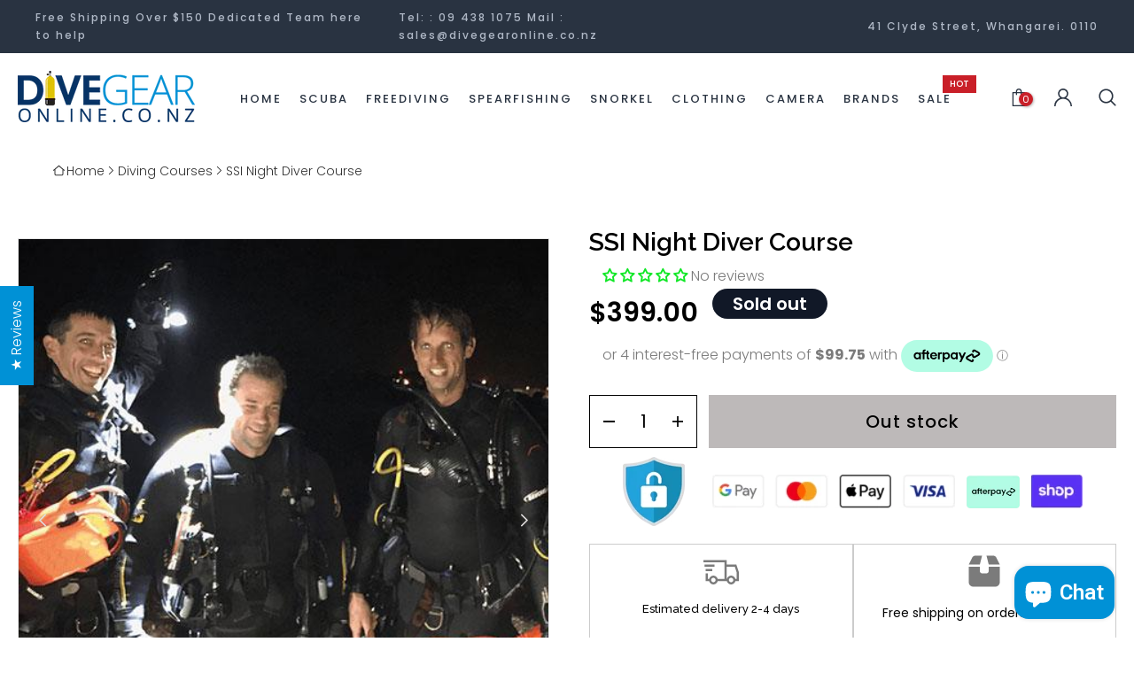

--- FILE ---
content_type: text/html; charset=utf-8
request_url: https://divegearonline.co.nz/products/padi-night-diver-course
body_size: 54193
content:
<!doctype html><html class="t4s-theme t4s-wrapper__full_width rtl_false swatch_color_style_2 pr_img_effect_2 enable_eff_img1_true badge_shape_horizontal_list css_for_wis_app_true shadow_round_img_ is-remove-unavai-1 t4s_compare_true t4s-cart-count-0 t4s-pr-ellipsis-false
 no-js" lang="en">
  <head>
 
<meta charset="utf-8">
    <meta http-equiv="X-UA-Compatible" content="IE=edge">
    <meta name="viewport" content="width=device-width, initial-scale=1, height=device-height, minimum-scale=1.0, maximum-scale=1.0">
    <meta name="theme-color" content="#fff">
    <link rel="canonical" href="https://divegearonline.co.nz/products/padi-night-diver-course">
    <link rel="preconnect" href="https://cdn.shopify.com" crossorigin><link rel="shortcut icon" type="image/png" href="//divegearonline.co.nz/cdn/shop/files/Untitled_design.png?crop=center&height=32&v=1758860959&width=32"><link id="t4s-favico" rel="apple-touch-icon-precomposed" type="image/png" sizes="152x152" href="//divegearonline.co.nz/cdn/shop/files/Untitled_design.png?crop=center&height=152&v=1758860959&width=152"><link rel="preconnect" href="https://fonts.googleapis.com">
<link rel="preconnect" href="https://fonts.gstatic.com" crossorigin="">
<link href="https://fonts.googleapis.com/css2?family=Poppins:ital,wght@0,300;0,400;0,500;0,600;0,700;0,800;1,300;1,400;1,500;1,600;1,700;1,800&amp;family=Raleway:ital,wght@0,400;0,500;0,600;0,700;0,800;1,400;1,500;1,600;1,700;1,800&amp;display=swap" rel="stylesheet"><title>SSI Night Diver Course &ndash; Dive Gear Online</title>
    <meta name="description" content="See a different world at night! The underwater world changes as day creatures retire and nocturnal organisms emerge. If you&#39;ve wondered what happens underwater after the sun goes down, enrol in the SSI Night Diver Specialty course. The thought of dipping below the surface at night seems mysterious, yet so alluring. Alt"><meta name="keywords" content="SSI Night Diver Course, Dive Gear Online, divegearonline.co.nz" /><meta name="author" content="T4s">
<meta property="og:site_name" content="Dive Gear Online">
<meta property="og:url" content="https://divegearonline.co.nz/products/padi-night-diver-course">
<meta property="og:title" content="SSI Night Diver Course">
<meta property="og:type" content="product">
<meta property="og:description" content="See a different world at night! The underwater world changes as day creatures retire and nocturnal organisms emerge. If you&#39;ve wondered what happens underwater after the sun goes down, enrol in the SSI Night Diver Specialty course. The thought of dipping below the surface at night seems mysterious, yet so alluring. Alt"><meta property="og:image" content="http://divegearonline.co.nz/cdn/shop/products/padi-night-diver-course_6571de71-87d5-40e4-85f8-2aca48f0d89a.jpg?v=1606442843">
  <meta property="og:image:secure_url" content="https://divegearonline.co.nz/cdn/shop/products/padi-night-diver-course_6571de71-87d5-40e4-85f8-2aca48f0d89a.jpg?v=1606442843">
  <meta property="og:image:width" content="480">
  <meta property="og:image:height" content="480"><meta property="og:price:amount" content="399.00">
  <meta property="og:price:currency" content="NZD"><meta name="twitter:card" content="summary_large_image">
<meta name="twitter:title" content="SSI Night Diver Course">
<meta name="twitter:description" content="See a different world at night! The underwater world changes as day creatures retire and nocturnal organisms emerge. If you&#39;ve wondered what happens underwater after the sun goes down, enrol in the SSI Night Diver Specialty course. The thought of dipping below the surface at night seems mysterious, yet so alluring. Alt"><script src="//divegearonline.co.nz/cdn/shop/t/6/assets/lazysizes.min.js?v=19113999703148210021698878661" async="async"></script>
    <script src="//divegearonline.co.nz/cdn/shop/t/6/assets/global.min.js?v=164417445976002054911698878661" defer="defer"></script>
    <script>window.performance && window.performance.mark && window.performance.mark('shopify.content_for_header.start');</script><meta name="google-site-verification" content="srTfkCr3GmAdVYrSEI00z3svTLtdPi9hs_tEDBO1qhU">
<meta id="shopify-digital-wallet" name="shopify-digital-wallet" content="/3838541891/digital_wallets/dialog">
<meta name="shopify-checkout-api-token" content="8dd2aa387ef8932a56030bfcbbfd8608">
<link rel="alternate" type="application/json+oembed" href="https://divegearonline.co.nz/products/padi-night-diver-course.oembed">
<script async="async" src="/checkouts/internal/preloads.js?locale=en-NZ"></script>
<link rel="preconnect" href="https://shop.app" crossorigin="anonymous">
<script async="async" src="https://shop.app/checkouts/internal/preloads.js?locale=en-NZ&shop_id=3838541891" crossorigin="anonymous"></script>
<script id="apple-pay-shop-capabilities" type="application/json">{"shopId":3838541891,"countryCode":"NZ","currencyCode":"NZD","merchantCapabilities":["supports3DS"],"merchantId":"gid:\/\/shopify\/Shop\/3838541891","merchantName":"Dive Gear Online","requiredBillingContactFields":["postalAddress","email","phone"],"requiredShippingContactFields":["postalAddress","email","phone"],"shippingType":"shipping","supportedNetworks":["visa","masterCard","amex","jcb"],"total":{"type":"pending","label":"Dive Gear Online","amount":"1.00"},"shopifyPaymentsEnabled":true,"supportsSubscriptions":true}</script>
<script id="shopify-features" type="application/json">{"accessToken":"8dd2aa387ef8932a56030bfcbbfd8608","betas":["rich-media-storefront-analytics"],"domain":"divegearonline.co.nz","predictiveSearch":true,"shopId":3838541891,"locale":"en"}</script>
<script>var Shopify = Shopify || {};
Shopify.shop = "divenow.myshopify.com";
Shopify.locale = "en";
Shopify.currency = {"active":"NZD","rate":"1.0"};
Shopify.country = "NZ";
Shopify.theme = {"name":"Ocolus v1.1.1","id":124884648003,"schema_name":"Ocolus","schema_version":"1.1.1","theme_store_id":null,"role":"main"};
Shopify.theme.handle = "null";
Shopify.theme.style = {"id":null,"handle":null};
Shopify.cdnHost = "divegearonline.co.nz/cdn";
Shopify.routes = Shopify.routes || {};
Shopify.routes.root = "/";</script>
<script type="module">!function(o){(o.Shopify=o.Shopify||{}).modules=!0}(window);</script>
<script>!function(o){function n(){var o=[];function n(){o.push(Array.prototype.slice.apply(arguments))}return n.q=o,n}var t=o.Shopify=o.Shopify||{};t.loadFeatures=n(),t.autoloadFeatures=n()}(window);</script>
<script>
  window.ShopifyPay = window.ShopifyPay || {};
  window.ShopifyPay.apiHost = "shop.app\/pay";
  window.ShopifyPay.redirectState = null;
</script>
<script id="shop-js-analytics" type="application/json">{"pageType":"product"}</script>
<script defer="defer" async type="module" src="//divegearonline.co.nz/cdn/shopifycloud/shop-js/modules/v2/client.init-shop-cart-sync_D0dqhulL.en.esm.js"></script>
<script defer="defer" async type="module" src="//divegearonline.co.nz/cdn/shopifycloud/shop-js/modules/v2/chunk.common_CpVO7qML.esm.js"></script>
<script type="module">
  await import("//divegearonline.co.nz/cdn/shopifycloud/shop-js/modules/v2/client.init-shop-cart-sync_D0dqhulL.en.esm.js");
await import("//divegearonline.co.nz/cdn/shopifycloud/shop-js/modules/v2/chunk.common_CpVO7qML.esm.js");

  window.Shopify.SignInWithShop?.initShopCartSync?.({"fedCMEnabled":true,"windoidEnabled":true});

</script>
<script>
  window.Shopify = window.Shopify || {};
  if (!window.Shopify.featureAssets) window.Shopify.featureAssets = {};
  window.Shopify.featureAssets['shop-js'] = {"shop-cart-sync":["modules/v2/client.shop-cart-sync_D9bwt38V.en.esm.js","modules/v2/chunk.common_CpVO7qML.esm.js"],"init-fed-cm":["modules/v2/client.init-fed-cm_BJ8NPuHe.en.esm.js","modules/v2/chunk.common_CpVO7qML.esm.js"],"init-shop-email-lookup-coordinator":["modules/v2/client.init-shop-email-lookup-coordinator_pVrP2-kG.en.esm.js","modules/v2/chunk.common_CpVO7qML.esm.js"],"shop-cash-offers":["modules/v2/client.shop-cash-offers_CNh7FWN-.en.esm.js","modules/v2/chunk.common_CpVO7qML.esm.js","modules/v2/chunk.modal_DKF6x0Jh.esm.js"],"init-shop-cart-sync":["modules/v2/client.init-shop-cart-sync_D0dqhulL.en.esm.js","modules/v2/chunk.common_CpVO7qML.esm.js"],"init-windoid":["modules/v2/client.init-windoid_DaoAelzT.en.esm.js","modules/v2/chunk.common_CpVO7qML.esm.js"],"shop-toast-manager":["modules/v2/client.shop-toast-manager_1DND8Tac.en.esm.js","modules/v2/chunk.common_CpVO7qML.esm.js"],"pay-button":["modules/v2/client.pay-button_CFeQi1r6.en.esm.js","modules/v2/chunk.common_CpVO7qML.esm.js"],"shop-button":["modules/v2/client.shop-button_Ca94MDdQ.en.esm.js","modules/v2/chunk.common_CpVO7qML.esm.js"],"shop-login-button":["modules/v2/client.shop-login-button_DPYNfp1Z.en.esm.js","modules/v2/chunk.common_CpVO7qML.esm.js","modules/v2/chunk.modal_DKF6x0Jh.esm.js"],"avatar":["modules/v2/client.avatar_BTnouDA3.en.esm.js"],"shop-follow-button":["modules/v2/client.shop-follow-button_BMKh4nJE.en.esm.js","modules/v2/chunk.common_CpVO7qML.esm.js","modules/v2/chunk.modal_DKF6x0Jh.esm.js"],"init-customer-accounts-sign-up":["modules/v2/client.init-customer-accounts-sign-up_CJXi5kRN.en.esm.js","modules/v2/client.shop-login-button_DPYNfp1Z.en.esm.js","modules/v2/chunk.common_CpVO7qML.esm.js","modules/v2/chunk.modal_DKF6x0Jh.esm.js"],"init-shop-for-new-customer-accounts":["modules/v2/client.init-shop-for-new-customer-accounts_BoBxkgWu.en.esm.js","modules/v2/client.shop-login-button_DPYNfp1Z.en.esm.js","modules/v2/chunk.common_CpVO7qML.esm.js","modules/v2/chunk.modal_DKF6x0Jh.esm.js"],"init-customer-accounts":["modules/v2/client.init-customer-accounts_DCuDTzpR.en.esm.js","modules/v2/client.shop-login-button_DPYNfp1Z.en.esm.js","modules/v2/chunk.common_CpVO7qML.esm.js","modules/v2/chunk.modal_DKF6x0Jh.esm.js"],"checkout-modal":["modules/v2/client.checkout-modal_U_3e4VxF.en.esm.js","modules/v2/chunk.common_CpVO7qML.esm.js","modules/v2/chunk.modal_DKF6x0Jh.esm.js"],"lead-capture":["modules/v2/client.lead-capture_DEgn0Z8u.en.esm.js","modules/v2/chunk.common_CpVO7qML.esm.js","modules/v2/chunk.modal_DKF6x0Jh.esm.js"],"shop-login":["modules/v2/client.shop-login_CoM5QKZ_.en.esm.js","modules/v2/chunk.common_CpVO7qML.esm.js","modules/v2/chunk.modal_DKF6x0Jh.esm.js"],"payment-terms":["modules/v2/client.payment-terms_BmrqWn8r.en.esm.js","modules/v2/chunk.common_CpVO7qML.esm.js","modules/v2/chunk.modal_DKF6x0Jh.esm.js"]};
</script>
<script>(function() {
  var isLoaded = false;
  function asyncLoad() {
    if (isLoaded) return;
    isLoaded = true;
    var urls = ["https:\/\/load.csell.co\/assets\/js\/cross-sell.js?shop=divenow.myshopify.com","https:\/\/load.csell.co\/assets\/v2\/js\/core\/xsell.js?shop=divenow.myshopify.com","https:\/\/assets1.adroll.com\/shopify\/latest\/j\/shopify_rolling_bootstrap_v2.js?adroll_adv_id=MQ4SC6P2WJHD5ND5EZHT66\u0026adroll_pix_id=KH2AYA4JK5F5PD347RLQRB\u0026shop=divenow.myshopify.com","https:\/\/cdn.productcustomizer.com\/storefront\/production-product-customizer-v2.js?shop=divenow.myshopify.com","https:\/\/schemaplusfiles.s3.amazonaws.com\/loader.min.js?shop=divenow.myshopify.com","https:\/\/dashboard.mailerlite.com\/shopify\/14996\/1036197?shop=divenow.myshopify.com"];
    for (var i = 0; i < urls.length; i++) {
      var s = document.createElement('script');
      s.type = 'text/javascript';
      s.async = true;
      s.src = urls[i];
      var x = document.getElementsByTagName('script')[0];
      x.parentNode.insertBefore(s, x);
    }
  };
  if(window.attachEvent) {
    window.attachEvent('onload', asyncLoad);
  } else {
    window.addEventListener('load', asyncLoad, false);
  }
})();</script>
<script id="__st">var __st={"a":3838541891,"offset":46800,"reqid":"0f967c12-3b42-46d2-b0b9-0561a98c454f-1764975385","pageurl":"divegearonline.co.nz\/products\/padi-night-diver-course","u":"1ed929298363","p":"product","rtyp":"product","rid":4600760238147};</script>
<script>window.ShopifyPaypalV4VisibilityTracking = true;</script>
<script id="captcha-bootstrap">!function(){'use strict';const t='contact',e='account',n='new_comment',o=[[t,t],['blogs',n],['comments',n],[t,'customer']],c=[[e,'customer_login'],[e,'guest_login'],[e,'recover_customer_password'],[e,'create_customer']],r=t=>t.map((([t,e])=>`form[action*='/${t}']:not([data-nocaptcha='true']) input[name='form_type'][value='${e}']`)).join(','),a=t=>()=>t?[...document.querySelectorAll(t)].map((t=>t.form)):[];function s(){const t=[...o],e=r(t);return a(e)}const i='password',u='form_key',d=['recaptcha-v3-token','g-recaptcha-response','h-captcha-response',i],f=()=>{try{return window.sessionStorage}catch{return}},m='__shopify_v',_=t=>t.elements[u];function p(t,e,n=!1){try{const o=window.sessionStorage,c=JSON.parse(o.getItem(e)),{data:r}=function(t){const{data:e,action:n}=t;return t[m]||n?{data:e,action:n}:{data:t,action:n}}(c);for(const[e,n]of Object.entries(r))t.elements[e]&&(t.elements[e].value=n);n&&o.removeItem(e)}catch(o){console.error('form repopulation failed',{error:o})}}const l='form_type',E='cptcha';function T(t){t.dataset[E]=!0}const w=window,h=w.document,L='Shopify',v='ce_forms',y='captcha';let A=!1;((t,e)=>{const n=(g='f06e6c50-85a8-45c8-87d0-21a2b65856fe',I='https://cdn.shopify.com/shopifycloud/storefront-forms-hcaptcha/ce_storefront_forms_captcha_hcaptcha.v1.5.2.iife.js',D={infoText:'Protected by hCaptcha',privacyText:'Privacy',termsText:'Terms'},(t,e,n)=>{const o=w[L][v],c=o.bindForm;if(c)return c(t,g,e,D).then(n);var r;o.q.push([[t,g,e,D],n]),r=I,A||(h.body.append(Object.assign(h.createElement('script'),{id:'captcha-provider',async:!0,src:r})),A=!0)});var g,I,D;w[L]=w[L]||{},w[L][v]=w[L][v]||{},w[L][v].q=[],w[L][y]=w[L][y]||{},w[L][y].protect=function(t,e){n(t,void 0,e),T(t)},Object.freeze(w[L][y]),function(t,e,n,w,h,L){const[v,y,A,g]=function(t,e,n){const i=e?o:[],u=t?c:[],d=[...i,...u],f=r(d),m=r(i),_=r(d.filter((([t,e])=>n.includes(e))));return[a(f),a(m),a(_),s()]}(w,h,L),I=t=>{const e=t.target;return e instanceof HTMLFormElement?e:e&&e.form},D=t=>v().includes(t);t.addEventListener('submit',(t=>{const e=I(t);if(!e)return;const n=D(e)&&!e.dataset.hcaptchaBound&&!e.dataset.recaptchaBound,o=_(e),c=g().includes(e)&&(!o||!o.value);(n||c)&&t.preventDefault(),c&&!n&&(function(t){try{if(!f())return;!function(t){const e=f();if(!e)return;const n=_(t);if(!n)return;const o=n.value;o&&e.removeItem(o)}(t);const e=Array.from(Array(32),(()=>Math.random().toString(36)[2])).join('');!function(t,e){_(t)||t.append(Object.assign(document.createElement('input'),{type:'hidden',name:u})),t.elements[u].value=e}(t,e),function(t,e){const n=f();if(!n)return;const o=[...t.querySelectorAll(`input[type='${i}']`)].map((({name:t})=>t)),c=[...d,...o],r={};for(const[a,s]of new FormData(t).entries())c.includes(a)||(r[a]=s);n.setItem(e,JSON.stringify({[m]:1,action:t.action,data:r}))}(t,e)}catch(e){console.error('failed to persist form',e)}}(e),e.submit())}));const S=(t,e)=>{t&&!t.dataset[E]&&(n(t,e.some((e=>e===t))),T(t))};for(const o of['focusin','change'])t.addEventListener(o,(t=>{const e=I(t);D(e)&&S(e,y())}));const B=e.get('form_key'),M=e.get(l),P=B&&M;t.addEventListener('DOMContentLoaded',(()=>{const t=y();if(P)for(const e of t)e.elements[l].value===M&&p(e,B);[...new Set([...A(),...v().filter((t=>'true'===t.dataset.shopifyCaptcha))])].forEach((e=>S(e,t)))}))}(h,new URLSearchParams(w.location.search),n,t,e,['guest_login'])})(!0,!0)}();</script>
<script integrity="sha256-52AcMU7V7pcBOXWImdc/TAGTFKeNjmkeM1Pvks/DTgc=" data-source-attribution="shopify.loadfeatures" defer="defer" src="//divegearonline.co.nz/cdn/shopifycloud/storefront/assets/storefront/load_feature-81c60534.js" crossorigin="anonymous"></script>
<script crossorigin="anonymous" defer="defer" src="//divegearonline.co.nz/cdn/shopifycloud/storefront/assets/shopify_pay/storefront-65b4c6d7.js?v=20250812"></script>
<script data-source-attribution="shopify.dynamic_checkout.dynamic.init">var Shopify=Shopify||{};Shopify.PaymentButton=Shopify.PaymentButton||{isStorefrontPortableWallets:!0,init:function(){window.Shopify.PaymentButton.init=function(){};var t=document.createElement("script");t.src="https://divegearonline.co.nz/cdn/shopifycloud/portable-wallets/latest/portable-wallets.en.js",t.type="module",document.head.appendChild(t)}};
</script>
<script data-source-attribution="shopify.dynamic_checkout.buyer_consent">
  function portableWalletsHideBuyerConsent(e){var t=document.getElementById("shopify-buyer-consent"),n=document.getElementById("shopify-subscription-policy-button");t&&n&&(t.classList.add("hidden"),t.setAttribute("aria-hidden","true"),n.removeEventListener("click",e))}function portableWalletsShowBuyerConsent(e){var t=document.getElementById("shopify-buyer-consent"),n=document.getElementById("shopify-subscription-policy-button");t&&n&&(t.classList.remove("hidden"),t.removeAttribute("aria-hidden"),n.addEventListener("click",e))}window.Shopify?.PaymentButton&&(window.Shopify.PaymentButton.hideBuyerConsent=portableWalletsHideBuyerConsent,window.Shopify.PaymentButton.showBuyerConsent=portableWalletsShowBuyerConsent);
</script>
<script data-source-attribution="shopify.dynamic_checkout.cart.bootstrap">document.addEventListener("DOMContentLoaded",(function(){function t(){return document.querySelector("shopify-accelerated-checkout-cart, shopify-accelerated-checkout")}if(t())Shopify.PaymentButton.init();else{new MutationObserver((function(e,n){t()&&(Shopify.PaymentButton.init(),n.disconnect())})).observe(document.body,{childList:!0,subtree:!0})}}));
</script>
<link id="shopify-accelerated-checkout-styles" rel="stylesheet" media="screen" href="https://divegearonline.co.nz/cdn/shopifycloud/portable-wallets/latest/accelerated-checkout-backwards-compat.css" crossorigin="anonymous">
<style id="shopify-accelerated-checkout-cart">
        #shopify-buyer-consent {
  margin-top: 1em;
  display: inline-block;
  width: 100%;
}

#shopify-buyer-consent.hidden {
  display: none;
}

#shopify-subscription-policy-button {
  background: none;
  border: none;
  padding: 0;
  text-decoration: underline;
  font-size: inherit;
  cursor: pointer;
}

#shopify-subscription-policy-button::before {
  box-shadow: none;
}

      </style>

<script>window.performance && window.performance.mark && window.performance.mark('shopify.content_for_header.end');</script>
<link href="//divegearonline.co.nz/cdn/shop/t/6/assets/base.css?v=21618068142436617311698878660" rel="stylesheet" type="text/css" media="all" /><style data-shopify>:root {
      
      /* CSS Variables */
    --wrapper-mw      : 0px;--font-family-1: 'Poppins', sans-serif;--font-family-2: 'Raleway', sans-serif;--font-body-family: var(--font-family-1);--font-heading-family: var(--font-family-2);--t4s-success-color       : #27ae60;
    --t4s-success-color-rgb   : 39, 174, 96;
    --t4s-warning-color       : #e0b252;
    --t4s-warning-color-rgb   : 224, 178, 82;
    --t4s-error-color         : #EB001B;
    --t4s-error-color-rgb     : 235, 0, 27;
    --t4s-light-color         : #ffffff;
    --t4s-dark-color          : #23232C;
    --t4s-highlight-color     : #c91f28;
    --t4s-tooltip-background  : #c91f28;
    --t4s-tooltip-color       : #fff;
    --primary-sw-color        : #c91f28;
    --primary-sw-color-rgb    : 201, 31, 40;
    --border-sw-color         : #ddd;
    --secondary-sw-color      : #7b7b7b;
    --sale-price-color        : #c91f28;
    --primary-price-color     : #7b7b7b;
    --secondary-price-color   : #7b7b7b;
    
    --t4s-body-background     : #fff;
    --text-color              : #7b7b7b;
    --text-color-rgb          : 123, 123, 123;
    --heading-color           : #293341;
    --accent-color            : #0091d6;
    --accent-color-rgb        : 0, 145, 214;
    --accent-color-darken     : #005d8a;
    --accent-color-hover      : var(--accent-color-darken);
    --secondary-color         : #293341;
    --secondary-color-rgb     : 41, 51, 65;
    --link-color              : #0091d6;
    --link-color-hover        : #0091d6;
    --border-color            : #eeeeee;
    --border-color-rgb        : 238, 238, 238;
    --border-primary-color    : #eeeeee;
    --button-background       : #23232c;
    --button-color            : #fff;
    --button-background-hover : #0091d6;
    --button-color-hover      : #fff;

    --btn-radius              : 0px;
    --other-radius            : 0px;

    --sale-badge-primary    : #ff4e00;
    --sale-badge-secondary         : #fff;
    --new-badge-primary     : #109533;
    --new-badge-secondary          : #fff;
    --preorder-badge-primary: #0774d7;
    --preorder-badge-secondary     : #fff;
    --soldout-badge-primary : #999999;
    --soldout-badge-secondary      : #fff;
    --custom-badge-primary  : #00A500;
    --custom-badge-secondary       : #fff;/* Shopify related variables */
    --payment-terms-background-color: ;
    
    --lz-background: #f5f5f5;
    --lz-img: url("//divegearonline.co.nz/cdn/shop/t/6/assets/t4s_loader.svg?v=161145368520569820011698878725");}

  html {
    font-size: 62.5%;
  }

  body {
    overflow-x: hidden;
    margin: 0;
    font-size:16px;
    letter-spacing: 0;
    color: var(--text-color);
    font-family: var(--font-body-family);
    line-height: 1.7;
    font-weight: 300;
    -webkit-font-smoothing: auto;
    -moz-osx-font-smoothing: auto;
    background-color: var(--t4s-body-background);
  }
  /*
  @media screen and (min-width: 750px) {
    body {
      font-size: 1.6rem;
    }
  }
  */

  h1, h2, h3, h4, h5, h6, .t4s_as_title {
    color: var(--heading-color);
    font-family: var(--font-heading-family);
    line-height: 1.4;
    font-weight: 700;
    letter-spacing: 0;
  }
  h1 { font-size: 37px }
  h2 { font-size: 29px }
  h3 { font-size: 16px }
  h4 { font-size: 18px }
  h5 { font-size: 17px }
  h6 { font-size: 15.5px }
  a,.t4s_as_link {
    /* font-family: var(--font-link-family); */
    color: var(--link-color);
  }
  a:hover,.t4s_as_link:hover {
    color: var(--link-color-hover);
  }
  button,
  input,
  optgroup,
  select,
  textarea {
    border-color: var(--border-color);
  }
  .t4s_as_button,
  button,
  input[type="button"]:not(.t4s-btn),
  input[type="reset"],
  input[type="submit"]:not(.t4s-btn) {
    font-family: var(--font-button-family);
    color: var(--button-color);
    background-color: var(--button-background);
    border-color: var(--button-background);
  }
  .t4s_as_button:hover,
  button:hover,
  input[type="button"]:not(.t4s-btn):hover, 
  input[type="reset"]:hover,
  input[type="submit"]:not(.t4s-btn):hover  {
    color: var(--button-color-hover);
    background-color: var(--button-background-hover);
    border-color: var(--button-background-hover);
  }
  
  .t4s-cp,.t4s-color-accent { color : var(--accent-color) }.t4s-ct,.t4s-color-text { color : var(--text-color) }.t4s-ch,.t4ss-color-heading { color : var(--heading-color) }.t4s-csecondary { color : var(--secondary-color ) }
  
  .t4s-fnt-fm-1 {
    font-family: var(--font-family-1,) !important;
  }
  .t4s-fnt-fm-2 {
    font-family: var(--font-family-2,) !important;
  }
  .t4s-fnt-fm-3 {
    font-family: var(--font-family-3,) !important;
  }
  .t4s-fnt-fm-4 {
    font-family: var(--font-family-4,) !important;
  }
  .t4s-fnt-fm-5 {
    font-family: var(--font-family-5,) !important;
  }
  .t4s-cr {
      color: var(--t4s-highlight-color);
  }
  .t4s-price__sale { color: var(--primary-price-color); }.t4s-fix-overflow.t4s-row { max-width: 100vw;margin-left: auto;margin-right: auto;}.lazyloadt4s-opt {opacity: 1 !important;transition: opacity 0s, transform 1s !important;}.t4s-d-block {display: block;}.t4s-d-none {display: none;}@media (min-width: 768px) {.t4s-d-md-block {display: block;}.t4s-d-md-none {display: none; }}@media (min-width: 1025px) {.t4s-d-lg-block {display: block;}.t4s-d-lg-none {display: none; }}</style><script>
  const isBehaviorSmooth = 'scrollBehavior' in document.documentElement.style && getComputedStyle(document.documentElement).scrollBehavior === 'smooth';
  const t4sXMLHttpRequest = window.XMLHttpRequest, documentElementT4s = document.documentElement; documentElementT4s.className = documentElementT4s.className.replace('no-js', 'js');function loadImageT4s(_this) { _this.classList.add('lazyloadt4sed')};(function() { const matchMediaHoverT4s = (window.matchMedia('(-moz-touch-enabled: 1), (hover: none)')).matches; documentElementT4s.className += ((window.CSS && window.CSS.supports('(position: sticky) or (position: -webkit-sticky)')) ? ' t4sp-sticky' : ' t4sp-no-sticky'); documentElementT4s.className += matchMediaHoverT4s ? ' t4sp-no-hover' : ' t4sp-hover'; window.onpageshow = function() { if (performance.navigation.type === 2) {document.dispatchEvent(new CustomEvent('cart:refresh'))} }; if (!matchMediaHoverT4s && window.width > 1024) { document.addEventListener('mousemove', function(evt) { documentElementT4s.classList.replace('t4sp-no-hover','t4sp-hover'); document.dispatchEvent(new CustomEvent('theme:hover')); }, {once : true} ); } }());</script><!-- BEGIN app block: shopify://apps/ecomposer-builder/blocks/app-embed/a0fc26e1-7741-4773-8b27-39389b4fb4a0 --><!-- DNS Prefetch & Preconnect -->
<link rel="preconnect" href="https://cdn.ecomposer.app" crossorigin>
<link rel="dns-prefetch" href="https://cdn.ecomposer.app">

<link rel="prefetch" href="https://cdn.ecomposer.app/vendors/css/ecom-swiper@11.css" as="style">
<link rel="prefetch" href="https://cdn.ecomposer.app/vendors/js/ecom-swiper@11.0.5.js" as="script">
<link rel="prefetch" href="https://cdn.ecomposer.app/vendors/js/ecom_modal.js" as="script">

<!-- Global CSS --><!--ECOM-EMBED-->
  <style id="ecom-global-css" class="ecom-global-css">/**ECOM-INSERT-CSS**/.ecom-section > div.core__row--columns{max-width: 1200px;}.ecom-column>div.core__column--wrapper{padding: 20px;}div.core__blocks--body>div.ecom-block.elmspace:not(:first-child){margin-top: 20px;}:root{--ecom-global-colors-primary:#ffffff;--ecom-global-colors-secondary:#ffffff;--ecom-global-colors-text:#ffffff;--ecom-global-colors-accent:#ffffff;--ecom-global-typography-h1-font-weight:600;--ecom-global-typography-h1-font-size:72px;--ecom-global-typography-h1-line-height:90px;--ecom-global-typography-h1-letter-spacing:-0.02em;--ecom-global-typography-h2-font-weight:600;--ecom-global-typography-h2-font-size:60px;--ecom-global-typography-h2-line-height:72px;--ecom-global-typography-h2-letter-spacing:-0.02em;--ecom-global-typography-h3-font-weight:600;--ecom-global-typography-h3-font-size:48px;--ecom-global-typography-h3-line-height:60px;--ecom-global-typography-h3-letter-spacing:-0.02em;--ecom-global-typography-h4-font-weight:600;--ecom-global-typography-h4-font-size:36px;--ecom-global-typography-h4-line-height:44px;--ecom-global-typography-h4-letter-spacing:-0.02em;--ecom-global-typography-h5-font-weight:600;--ecom-global-typography-h5-font-size:30px;--ecom-global-typography-h5-line-height:38px;--ecom-global-typography-h6-font-weight:600;--ecom-global-typography-h6-font-size:24px;--ecom-global-typography-h6-line-height:32px;--ecom-global-typography-h7-font-weight:400;--ecom-global-typography-h7-font-size:18px;--ecom-global-typography-h7-line-height:28px;}</style>
  <!--/ECOM-EMBED--><!-- Custom CSS & JS --><!-- Open Graph Meta Tags for Pages --><!-- Critical Inline Styles -->
<style class="ecom-theme-helper">.ecom-animation{opacity:0}.ecom-animation.animate,.ecom-animation.ecom-animated{opacity:1}.ecom-cart-popup{display:grid;position:fixed;inset:0;z-index:9999999;align-content:center;padding:5px;justify-content:center;align-items:center;justify-items:center}.ecom-cart-popup::before{content:' ';position:absolute;background:#e5e5e5b3;inset:0}.ecom-ajax-loading{cursor:not-allowed;pointer-events:none;opacity:.6}#ecom-toast{visibility:hidden;max-width:50px;height:60px;margin:auto;background-color:#333;color:#fff;text-align:center;border-radius:2px;position:fixed;z-index:1;left:0;right:0;bottom:30px;font-size:17px;display:grid;grid-template-columns:50px auto;align-items:center;justify-content:start;align-content:center;justify-items:start}#ecom-toast.ecom-toast-show{visibility:visible;animation:ecomFadein .5s,ecomExpand .5s .5s,ecomStay 3s 1s,ecomShrink .5s 4s,ecomFadeout .5s 4.5s}#ecom-toast #ecom-toast-icon{width:50px;height:100%;box-sizing:border-box;background-color:#111;color:#fff;padding:5px}#ecom-toast .ecom-toast-icon-svg{width:100%;height:100%;position:relative;vertical-align:middle;margin:auto;text-align:center}#ecom-toast #ecom-toast-desc{color:#fff;padding:16px;overflow:hidden;white-space:nowrap}@media(max-width:768px){#ecom-toast #ecom-toast-desc{white-space:normal;min-width:250px}#ecom-toast{height:auto;min-height:60px}}.ecom__column-full-height{height:100%}@keyframes ecomFadein{from{bottom:0;opacity:0}to{bottom:30px;opacity:1}}@keyframes ecomExpand{from{min-width:50px}to{min-width:var(--ecom-max-width)}}@keyframes ecomStay{from{min-width:var(--ecom-max-width)}to{min-width:var(--ecom-max-width)}}@keyframes ecomShrink{from{min-width:var(--ecom-max-width)}to{min-width:50px}}@keyframes ecomFadeout{from{bottom:30px;opacity:1}to{bottom:60px;opacity:0}}</style>


<!-- EComposer Config Script -->
<script id="ecom-theme-helpers" async>
window.EComposer=window.EComposer||{};(function(){if(!this.configs)this.configs={};this.configs.ajax_cart={enable:false};this.customer=false;this.proxy_path='/apps/ecomposer-visual-page-builder';
this.popupScriptUrl='https://cdn.shopify.com/extensions/019ae8e6-6daa-7f57-9b2d-3d90b6b7d724/ecomposer-89/assets/ecom_popup.js';
this.routes={domain:'https://divegearonline.co.nz',root_url:'/',collections_url:'/collections',all_products_collection_url:'/collections/all',cart_url:'/cart',cart_add_url:'/cart/add',cart_change_url:'/cart/change',cart_clear_url:'/cart/clear',cart_update_url:'/cart/update',product_recommendations_url:'/recommendations/products'};
this.queryParams={};
if(window.location.search.length){new URLSearchParams(window.location.search).forEach((value,key)=>{this.queryParams[key]=value})}
this.money_format="${{amount}}";
this.money_with_currency_format="${{amount}} NZD";
this.currencyCodeEnabled=false;this.abTestingData = [];this.formatMoney=function(t,e){const r=this.currencyCodeEnabled?this.money_with_currency_format:this.money_format;function a(t,e){return void 0===t?e:t}function o(t,e,r,o){if(e=a(e,2),r=a(r,","),o=a(o,"."),isNaN(t)||null==t)return 0;var n=(t=(t/100).toFixed(e)).split(".");return n[0].replace(/(\d)(?=(\d\d\d)+(?!\d))/g,"$1"+r)+(n[1]?o+n[1]:"")}"string"==typeof t&&(t=t.replace(".",""));var n="",i=/\{\{\s*(\w+)\s*\}\}/,s=e||r;switch(s.match(i)[1]){case"amount":n=o(t,2);break;case"amount_no_decimals":n=o(t,0);break;case"amount_with_comma_separator":n=o(t,2,".",",");break;case"amount_with_space_separator":n=o(t,2," ",",");break;case"amount_with_period_and_space_separator":n=o(t,2," ",".");break;case"amount_no_decimals_with_comma_separator":n=o(t,0,".",",");break;case"amount_no_decimals_with_space_separator":n=o(t,0," ");break;case"amount_with_apostrophe_separator":n=o(t,2,"'",".")}return s.replace(i,n)};
this.resizeImage=function(t,e){try{if(!e||"original"==e||"full"==e||"master"==e)return t;if(-1!==t.indexOf("cdn.shopify.com")||-1!==t.indexOf("/cdn/shop/")){var r=t.match(/\.(jpg|jpeg|gif|png|bmp|bitmap|tiff|tif|webp)((\#[0-9a-z\-]+)?(\?v=.*)?)?$/gim);if(null==r)return null;var a=t.split(r[0]),o=r[0];return a[0]+"_"+e+o}}catch(r){return t}return t};
this.getProduct=function(t){if(!t)return!1;let e=("/"===this.routes.root_url?"":this.routes.root_url)+"/products/"+t+".js?shop="+Shopify.shop;return window.ECOM_LIVE&&(e="/shop/builder/ajax/ecom-proxy/products/"+t+"?shop="+Shopify.shop),window.fetch(e,{headers:{"Content-Type":"application/json"}}).then(t=>t.ok?t.json():false)};
const u=new URLSearchParams(window.location.search);if(u.has("ecom-redirect")){const r=u.get("ecom-redirect");if(r){let d;try{d=decodeURIComponent(r)}catch{return}d=d.trim().replace(/[\r\n\t]/g,"");if(d.length>2e3)return;const p=["javascript:","data:","vbscript:","file:","ftp:","mailto:","tel:","sms:","chrome:","chrome-extension:","moz-extension:","ms-browser-extension:"],l=d.toLowerCase();for(const o of p)if(l.includes(o))return;const x=[/<script/i,/<\/script/i,/javascript:/i,/vbscript:/i,/onload=/i,/onerror=/i,/onclick=/i,/onmouseover=/i,/onfocus=/i,/onblur=/i,/onsubmit=/i,/onchange=/i,/alert\s*\(/i,/confirm\s*\(/i,/prompt\s*\(/i,/document\./i,/window\./i,/eval\s*\(/i];for(const t of x)if(t.test(d))return;if(d.startsWith("/")&&!d.startsWith("//")){if(!/^[a-zA-Z0-9\-._~:/?#[\]@!$&'()*+,;=%]+$/.test(d))return;if(d.includes("../")||d.includes("./"))return;window.location.href=d;return}if(!d.includes("://")&&!d.startsWith("//")){if(!/^[a-zA-Z0-9\-._~:/?#[\]@!$&'()*+,;=%]+$/.test(d))return;if(d.includes("../")||d.includes("./"))return;window.location.href="/"+d;return}let n;try{n=new URL(d)}catch{return}if(!["http:","https:"].includes(n.protocol))return;if(n.port&&(parseInt(n.port)<1||parseInt(n.port)>65535))return;const a=[window.location.hostname];if(a.includes(n.hostname)&&(n.href===d||n.toString()===d))window.location.href=d}}
}).bind(window.EComposer)();
if(window.Shopify&&window.Shopify.designMode&&window.top&&window.top.opener){window.addEventListener("load",function(){window.top.opener.postMessage({action:"ecomposer:loaded"},"*")})}
</script>

<!-- Quickview Script -->
<script id="ecom-theme-quickview" async>
window.EComposer=window.EComposer||{};(function(){this.initQuickview=function(){var enable_qv=false;const qv_wrapper_script=document.querySelector('#ecom-quickview-template-html');if(!qv_wrapper_script)return;const ecom_quickview=document.createElement('div');ecom_quickview.classList.add('ecom-quickview');ecom_quickview.innerHTML=qv_wrapper_script.innerHTML;document.body.prepend(ecom_quickview);const qv_wrapper=ecom_quickview.querySelector('.ecom-quickview__wrapper');const ecomQuickview=function(e){let t=qv_wrapper.querySelector(".ecom-quickview__content-data");if(t){let i=document.createRange().createContextualFragment(e);t.innerHTML="",t.append(i),qv_wrapper.classList.add("ecom-open");let c=new CustomEvent("ecom:quickview:init",{detail:{wrapper:qv_wrapper}});document.dispatchEvent(c),setTimeout(function(){qv_wrapper.classList.add("ecom-display")},500),closeQuickview(t)}},closeQuickview=function(e){let t=qv_wrapper.querySelector(".ecom-quickview__close-btn"),i=qv_wrapper.querySelector(".ecom-quickview__content");function c(t){let o=t.target;do{if(o==i||o&&o.classList&&o.classList.contains("ecom-modal"))return;o=o.parentNode}while(o);o!=i&&(qv_wrapper.classList.add("ecom-remove"),qv_wrapper.classList.remove("ecom-open","ecom-display","ecom-remove"),setTimeout(function(){e.innerHTML=""},300),document.removeEventListener("click",c),document.removeEventListener("keydown",n))}function n(t){(t.isComposing||27===t.keyCode)&&(qv_wrapper.classList.add("ecom-remove"),qv_wrapper.classList.remove("ecom-open","ecom-display","ecom-remove"),setTimeout(function(){e.innerHTML=""},300),document.removeEventListener("keydown",n),document.removeEventListener("click",c))}t&&t.addEventListener("click",function(t){t.preventDefault(),document.removeEventListener("click",c),document.removeEventListener("keydown",n),qv_wrapper.classList.add("ecom-remove"),qv_wrapper.classList.remove("ecom-open","ecom-display","ecom-remove"),setTimeout(function(){e.innerHTML=""},300)}),document.addEventListener("click",c),document.addEventListener("keydown",n)};function quickViewHandler(e){e&&e.preventDefault();let t=this;t.classList&&t.classList.add("ecom-loading");let i=t.classList?t.getAttribute("href"):window.location.pathname;if(i){if(window.location.search.includes("ecom_template_id")){let c=new URLSearchParams(location.search);i=window.location.pathname+"?section_id="+c.get("ecom_template_id")}else i+=(i.includes("?")?"&":"?")+"section_id=ecom-default-template-quickview";fetch(i).then(function(e){return 200==e.status?e.text():window.document.querySelector("#admin-bar-iframe")?(404==e.status?alert("Please create Ecomposer quickview template first!"):alert("Have some problem with quickview!"),t.classList&&t.classList.remove("ecom-loading"),!1):void window.open(new URL(i).pathname,"_blank")}).then(function(e){e&&(ecomQuickview(e),setTimeout(function(){t.classList&&t.classList.remove("ecom-loading")},300))}).catch(function(e){})}}
if(window.location.search.includes('ecom_template_id')){setTimeout(quickViewHandler,1000)}
if(enable_qv){const qv_buttons=document.querySelectorAll('.ecom-product-quickview');if(qv_buttons.length>0){qv_buttons.forEach(function(button,index){button.addEventListener('click',quickViewHandler)})}}
}}).bind(window.EComposer)();
</script>

<!-- Quickview Template -->
<script type="text/template" id="ecom-quickview-template-html">
<div class="ecom-quickview__wrapper ecom-dn"><div class="ecom-quickview__container"><div class="ecom-quickview__content"><div class="ecom-quickview__content-inner"><div class="ecom-quickview__content-data"></div></div><span class="ecom-quickview__close-btn"><svg version="1.1" xmlns="http://www.w3.org/2000/svg" width="32" height="32" viewBox="0 0 32 32"><path d="M10.722 9.969l-0.754 0.754 5.278 5.278-5.253 5.253 0.754 0.754 5.253-5.253 5.253 5.253 0.754-0.754-5.253-5.253 5.278-5.278-0.754-0.754-5.278 5.278z" fill="#000000"></path></svg></span></div></div></div>
</script>

<!-- Quickview Styles -->
<style class="ecom-theme-quickview">.ecom-quickview .ecom-animation{opacity:1}.ecom-quickview__wrapper{opacity:0;display:none;pointer-events:none}.ecom-quickview__wrapper.ecom-open{position:fixed;top:0;left:0;right:0;bottom:0;display:block;pointer-events:auto;z-index:100000;outline:0!important;-webkit-backface-visibility:hidden;opacity:1;transition:all .1s}.ecom-quickview__container{text-align:center;position:absolute;width:100%;height:100%;left:0;top:0;padding:0 8px;box-sizing:border-box;opacity:0;background-color:rgba(0,0,0,.8);transition:opacity .1s}.ecom-quickview__container:before{content:"";display:inline-block;height:100%;vertical-align:middle}.ecom-quickview__wrapper.ecom-display .ecom-quickview__content{visibility:visible;opacity:1;transform:none}.ecom-quickview__content{position:relative;display:inline-block;opacity:0;visibility:hidden;transition:transform .1s,opacity .1s;transform:translateX(-100px)}.ecom-quickview__content-inner{position:relative;display:inline-block;vertical-align:middle;margin:0 auto;text-align:left;z-index:999;overflow-y:auto;max-height:80vh}.ecom-quickview__content-data>.shopify-section{margin:0 auto;max-width:980px;overflow:hidden;position:relative;background-color:#fff;opacity:0}.ecom-quickview__wrapper.ecom-display .ecom-quickview__content-data>.shopify-section{opacity:1;transform:none}.ecom-quickview__wrapper.ecom-display .ecom-quickview__container{opacity:1}.ecom-quickview__wrapper.ecom-remove #shopify-section-ecom-default-template-quickview{opacity:0;transform:translateX(100px)}.ecom-quickview__close-btn{position:fixed!important;top:0;right:0;transform:none;background-color:transparent;color:#000;opacity:0;width:40px;height:40px;transition:.25s;z-index:9999;stroke:#fff}.ecom-quickview__wrapper.ecom-display .ecom-quickview__close-btn{opacity:1}.ecom-quickview__close-btn:hover{cursor:pointer}@media screen and (max-width:1024px){.ecom-quickview__content{position:absolute;inset:0;margin:50px 15px;display:flex}.ecom-quickview__close-btn{right:0}}.ecom-toast-icon-info{display:none}.ecom-toast-error .ecom-toast-icon-info{display:inline!important}.ecom-toast-error .ecom-toast-icon-success{display:none!important}.ecom-toast-icon-success{fill:#fff;width:35px}</style>

<!-- Toast Template -->
<script type="text/template" id="ecom-template-html"><!-- BEGIN app snippet: ecom-toast --><div id="ecom-toast"><div id="ecom-toast-icon"><svg xmlns="http://www.w3.org/2000/svg" class="ecom-toast-icon-svg ecom-toast-icon-info" fill="none" viewBox="0 0 24 24" stroke="currentColor"><path stroke-linecap="round" stroke-linejoin="round" stroke-width="2" d="M13 16h-1v-4h-1m1-4h.01M21 12a9 9 0 11-18 0 9 9 0 0118 0z"/></svg>
<svg class="ecom-toast-icon-svg ecom-toast-icon-success" xmlns="http://www.w3.org/2000/svg" viewBox="0 0 512 512"><path d="M256 8C119 8 8 119 8 256s111 248 248 248 248-111 248-248S393 8 256 8zm0 48c110.5 0 200 89.5 200 200 0 110.5-89.5 200-200 200-110.5 0-200-89.5-200-200 0-110.5 89.5-200 200-200m140.2 130.3l-22.5-22.7c-4.7-4.7-12.3-4.7-17-.1L215.3 303.7l-59.8-60.3c-4.7-4.7-12.3-4.7-17-.1l-22.7 22.5c-4.7 4.7-4.7 12.3-.1 17l90.8 91.5c4.7 4.7 12.3 4.7 17 .1l172.6-171.2c4.7-4.7 4.7-12.3 .1-17z"/></svg>
</div><div id="ecom-toast-desc"></div></div><!-- END app snippet --></script><!-- END app block --><!-- BEGIN app block: shopify://apps/judge-me-reviews/blocks/judgeme_core/61ccd3b1-a9f2-4160-9fe9-4fec8413e5d8 --><!-- Start of Judge.me Core -->




<link rel="dns-prefetch" href="https://cdnwidget.judge.me">
<link rel="dns-prefetch" href="https://cdn.judge.me">
<link rel="dns-prefetch" href="https://cdn1.judge.me">
<link rel="dns-prefetch" href="https://api.judge.me">

<script data-cfasync='false' class='jdgm-settings-script'>window.jdgmSettings={"pagination":5,"disable_web_reviews":false,"badge_no_review_text":"No reviews","badge_n_reviews_text":"{{ n }} review/reviews","badge_star_color":"#10e726","hide_badge_preview_if_no_reviews":false,"badge_hide_text":false,"enforce_center_preview_badge":false,"widget_title":"Customer Reviews","widget_open_form_text":"Write a review","widget_close_form_text":"Cancel review","widget_refresh_page_text":"Refresh page","widget_summary_text":"Based on {{ number_of_reviews }} review/reviews","widget_no_review_text":"Be the first to write a review","widget_name_field_text":"Display name","widget_verified_name_field_text":"Verified Name (public)","widget_name_placeholder_text":"Display name","widget_required_field_error_text":"This field is required.","widget_email_field_text":"Email address","widget_verified_email_field_text":"Verified Email (private, can not be edited)","widget_email_placeholder_text":"Your email address","widget_email_field_error_text":"Please enter a valid email address.","widget_rating_field_text":"Rating","widget_review_title_field_text":"Review Title","widget_review_title_placeholder_text":"Give your review a title","widget_review_body_field_text":"Review content","widget_review_body_placeholder_text":"Start writing here...","widget_pictures_field_text":"Picture/Video (optional)","widget_submit_review_text":"Submit Review","widget_submit_verified_review_text":"Submit Verified Review","widget_submit_success_msg_with_auto_publish":"Thank you! Please refresh the page in a few moments to see your review. You can remove or edit your review by logging into \u003ca href='https://judge.me/login' target='_blank' rel='nofollow noopener'\u003eJudge.me\u003c/a\u003e","widget_submit_success_msg_no_auto_publish":"Thank you! Your review will be published as soon as it is approved by the shop admin. You can remove or edit your review by logging into \u003ca href='https://judge.me/login' target='_blank' rel='nofollow noopener'\u003eJudge.me\u003c/a\u003e","widget_show_default_reviews_out_of_total_text":"Showing {{ n_reviews_shown }} out of {{ n_reviews }} reviews.","widget_show_all_link_text":"Show all","widget_show_less_link_text":"Show less","widget_author_said_text":"{{ reviewer_name }} said:","widget_days_text":"{{ n }} days ago","widget_weeks_text":"{{ n }} week/weeks ago","widget_months_text":"{{ n }} month/months ago","widget_years_text":"{{ n }} year/years ago","widget_yesterday_text":"Yesterday","widget_today_text":"Today","widget_replied_text":"\u003e\u003e {{ shop_name }} replied:","widget_read_more_text":"Read more","widget_reviewer_name_as_initial":"","widget_rating_filter_color":"","widget_rating_filter_see_all_text":"See all reviews","widget_sorting_most_recent_text":"Most Recent","widget_sorting_highest_rating_text":"Highest Rating","widget_sorting_lowest_rating_text":"Lowest Rating","widget_sorting_with_pictures_text":"Only Pictures","widget_sorting_most_helpful_text":"Most Helpful","widget_open_question_form_text":"Ask a question","widget_reviews_subtab_text":"Reviews","widget_questions_subtab_text":"Questions","widget_question_label_text":"Question","widget_answer_label_text":"Answer","widget_question_placeholder_text":"Write your question here","widget_submit_question_text":"Submit Question","widget_question_submit_success_text":"Thank you for your question! We will notify you once it gets answered.","widget_star_color":"#10e726","verified_badge_text":"Verified","verified_badge_bg_color":"","verified_badge_text_color":"","verified_badge_placement":"left-of-reviewer-name","widget_review_max_height":"","widget_hide_border":false,"widget_social_share":false,"widget_thumb":false,"widget_review_location_show":false,"widget_location_format":"country_iso_code","all_reviews_include_out_of_store_products":true,"all_reviews_out_of_store_text":"(out of store)","all_reviews_pagination":100,"all_reviews_product_name_prefix_text":"about","enable_review_pictures":false,"enable_question_anwser":false,"widget_theme":"","review_date_format":"mm/dd/yyyy","default_sort_method":"most-recent","widget_product_reviews_subtab_text":"Product Reviews","widget_shop_reviews_subtab_text":"Shop Reviews","widget_write_a_store_review_text":"Write a Store Review","widget_other_languages_heading":"Reviews in Other Languages","widget_translate_review_text":"Translate review to {{ language }}","widget_translating_review_text":"Translating...","widget_show_original_translation_text":"Show original ({{ language }})","widget_translate_review_failed_text":"Review couldn't be translated.","widget_translate_review_retry_text":"Retry","widget_translate_review_try_again_later_text":"Try again later","show_product_url_for_grouped_product":false,"widget_sorting_pictures_first_text":"Pictures First","show_pictures_on_all_rev_page_mobile":false,"show_pictures_on_all_rev_page_desktop":false,"floating_tab_hide_mobile_install_preference":true,"floating_tab_button_name":"★ Reviews","floating_tab_title":"Let customers speak for us","floating_tab_button_color":"","floating_tab_button_background_color":"","floating_tab_url":"","floating_tab_url_enabled":true,"floating_tab_tab_style":"text","all_reviews_text_badge_text":"Customers rate us {{ shop.metafields.judgeme.all_reviews_rating | round: 1 }}/5 based on {{ shop.metafields.judgeme.all_reviews_count }} reviews.","all_reviews_text_badge_text_branded_style":"{{ shop.metafields.judgeme.all_reviews_rating | round: 1 }} out of 5 stars based on {{ shop.metafields.judgeme.all_reviews_count }} reviews","is_all_reviews_text_badge_a_link":false,"show_stars_for_all_reviews_text_badge":false,"all_reviews_text_badge_url":"","all_reviews_text_style":"text","all_reviews_text_color_style":"judgeme_brand_color","all_reviews_text_color":"#108474","all_reviews_text_show_jm_brand":true,"featured_carousel_show_header":true,"featured_carousel_title":"Heres what our customers think......","featured_carousel_count_text":"Read More Reviews Here","featured_carousel_add_link_to_all_reviews_page":true,"featured_carousel_url":"","featured_carousel_show_images":true,"featured_carousel_autoslide_interval":5,"featured_carousel_arrows_on_the_sides":false,"featured_carousel_height":250,"featured_carousel_width":90,"featured_carousel_image_size":0,"featured_carousel_image_height":250,"featured_carousel_arrow_color":"#eeeeee","verified_count_badge_style":"vintage","verified_count_badge_orientation":"horizontal","verified_count_badge_color_style":"judgeme_brand_color","verified_count_badge_color":"#108474","is_verified_count_badge_a_link":false,"verified_count_badge_url":"","verified_count_badge_show_jm_brand":true,"widget_rating_preset_default":5,"widget_first_sub_tab":"product-reviews","widget_show_histogram":true,"widget_histogram_use_custom_color":false,"widget_pagination_use_custom_color":false,"widget_star_use_custom_color":false,"widget_verified_badge_use_custom_color":false,"widget_write_review_use_custom_color":false,"picture_reminder_submit_button":"Upload Pictures","enable_review_videos":false,"mute_video_by_default":false,"widget_sorting_videos_first_text":"Videos First","widget_review_pending_text":"Pending","featured_carousel_items_for_large_screen":5,"social_share_options_order":"Facebook,Twitter","remove_microdata_snippet":true,"disable_json_ld":false,"enable_json_ld_products":false,"preview_badge_show_question_text":false,"preview_badge_no_question_text":"No questions","preview_badge_n_question_text":"{{ number_of_questions }} question/questions","qa_badge_show_icon":false,"qa_badge_position":"same-row","remove_judgeme_branding":true,"widget_add_search_bar":false,"widget_search_bar_placeholder":"Search reviews","widget_sorting_verified_only_text":"Verified only","featured_carousel_theme":"default","featured_carousel_show_rating":true,"featured_carousel_show_title":true,"featured_carousel_show_body":true,"featured_carousel_show_date":false,"featured_carousel_show_reviewer":true,"featured_carousel_show_product":false,"featured_carousel_header_background_color":"#108474","featured_carousel_header_text_color":"#ffffff","featured_carousel_name_product_separator":"reviewed","featured_carousel_full_star_background":"#108474","featured_carousel_empty_star_background":"#dadada","featured_carousel_vertical_theme_background":"#f9fafb","featured_carousel_verified_badge_enable":false,"featured_carousel_verified_badge_color":"#108474","featured_carousel_border_style":"round","featured_carousel_review_line_length_limit":3,"featured_carousel_more_reviews_button_text":"Read more reviews","featured_carousel_view_product_button_text":"View product","all_reviews_page_load_reviews_on":"scroll","all_reviews_page_load_more_text":"Load More Reviews","disable_fb_tab_reviews":false,"enable_ajax_cdn_cache":false,"widget_public_name_text":"displayed publicly like","default_reviewer_name":"John Smith","default_reviewer_name_has_non_latin":true,"widget_reviewer_anonymous":"Anonymous","medals_widget_title":"Judge.me Review Medals","medals_widget_background_color":"#f9fafb","medals_widget_position":"footer_all_pages","medals_widget_border_color":"#f9fafb","medals_widget_verified_text_position":"left","medals_widget_use_monochromatic_version":false,"medals_widget_elements_color":"#108474","show_reviewer_avatar":true,"widget_invalid_yt_video_url_error_text":"Not a YouTube video URL","widget_max_length_field_error_text":"Please enter no more than {0} characters.","widget_show_country_flag":false,"widget_show_collected_via_shop_app":true,"widget_verified_by_shop_badge_style":"light","widget_verified_by_shop_text":"Verified by Shop","widget_show_photo_gallery":false,"widget_load_with_code_splitting":true,"widget_ugc_install_preference":false,"widget_ugc_title":"Made by us, Shared by you","widget_ugc_subtitle":"Tag us to see your picture featured in our page","widget_ugc_arrows_color":"#ffffff","widget_ugc_primary_button_text":"Buy Now","widget_ugc_primary_button_background_color":"#108474","widget_ugc_primary_button_text_color":"#ffffff","widget_ugc_primary_button_border_width":"0","widget_ugc_primary_button_border_style":"none","widget_ugc_primary_button_border_color":"#108474","widget_ugc_primary_button_border_radius":"25","widget_ugc_secondary_button_text":"Load More","widget_ugc_secondary_button_background_color":"#ffffff","widget_ugc_secondary_button_text_color":"#108474","widget_ugc_secondary_button_border_width":"2","widget_ugc_secondary_button_border_style":"solid","widget_ugc_secondary_button_border_color":"#108474","widget_ugc_secondary_button_border_radius":"25","widget_ugc_reviews_button_text":"View Reviews","widget_ugc_reviews_button_background_color":"#ffffff","widget_ugc_reviews_button_text_color":"#108474","widget_ugc_reviews_button_border_width":"2","widget_ugc_reviews_button_border_style":"solid","widget_ugc_reviews_button_border_color":"#108474","widget_ugc_reviews_button_border_radius":"25","widget_ugc_reviews_button_link_to":"judgeme-reviews-page","widget_ugc_show_post_date":true,"widget_ugc_max_width":"800","widget_rating_metafield_value_type":true,"widget_primary_color":"#108474","widget_enable_secondary_color":false,"widget_secondary_color":"#edf5f5","widget_summary_average_rating_text":"{{ average_rating }} out of 5","widget_media_grid_title":"Customer photos \u0026 videos","widget_media_grid_see_more_text":"See more","widget_round_style":false,"widget_show_product_medals":true,"widget_verified_by_judgeme_text":"Verified by Judge.me","widget_show_store_medals":true,"widget_verified_by_judgeme_text_in_store_medals":"Verified by Judge.me","widget_media_field_exceed_quantity_message":"Sorry, we can only accept {{ max_media }} for one review.","widget_media_field_exceed_limit_message":"{{ file_name }} is too large, please select a {{ media_type }} less than {{ size_limit }}MB.","widget_review_submitted_text":"Review Submitted!","widget_question_submitted_text":"Question Submitted!","widget_close_form_text_question":"Cancel","widget_write_your_answer_here_text":"Write your answer here","widget_enabled_branded_link":true,"widget_show_collected_by_judgeme":false,"widget_reviewer_name_color":"","widget_write_review_text_color":"","widget_write_review_bg_color":"","widget_collected_by_judgeme_text":"collected by Judge.me","widget_pagination_type":"standard","widget_load_more_text":"Load More","widget_load_more_color":"#108474","widget_full_review_text":"Full Review","widget_read_more_reviews_text":"Read More Reviews","widget_read_questions_text":"Read Questions","widget_questions_and_answers_text":"Questions \u0026 Answers","widget_verified_by_text":"Verified by","widget_verified_text":"Verified","widget_number_of_reviews_text":"{{ number_of_reviews }} reviews","widget_back_button_text":"Back","widget_next_button_text":"Next","widget_custom_forms_filter_button":"Filters","custom_forms_style":"vertical","widget_show_review_information":false,"how_reviews_are_collected":"How reviews are collected?","widget_show_review_keywords":false,"widget_gdpr_statement":"How we use your data: We'll only contact you about the review you left, and only if necessary. By submitting your review, you agree to Judge.me's \u003ca href='https://judge.me/terms' target='_blank' rel='nofollow noopener'\u003eterms\u003c/a\u003e, \u003ca href='https://judge.me/privacy' target='_blank' rel='nofollow noopener'\u003eprivacy\u003c/a\u003e and \u003ca href='https://judge.me/content-policy' target='_blank' rel='nofollow noopener'\u003econtent\u003c/a\u003e policies.","widget_multilingual_sorting_enabled":false,"widget_translate_review_content_enabled":false,"widget_translate_review_content_method":"manual","popup_widget_review_selection":"automatically_with_pictures","popup_widget_round_border_style":true,"popup_widget_show_title":true,"popup_widget_show_body":true,"popup_widget_show_reviewer":false,"popup_widget_show_product":true,"popup_widget_show_pictures":true,"popup_widget_use_review_picture":true,"popup_widget_show_on_home_page":true,"popup_widget_show_on_product_page":true,"popup_widget_show_on_collection_page":true,"popup_widget_show_on_cart_page":true,"popup_widget_position":"bottom_left","popup_widget_first_review_delay":5,"popup_widget_duration":5,"popup_widget_interval":5,"popup_widget_review_count":5,"popup_widget_hide_on_mobile":true,"review_snippet_widget_round_border_style":true,"review_snippet_widget_card_color":"#FFFFFF","review_snippet_widget_slider_arrows_background_color":"#FFFFFF","review_snippet_widget_slider_arrows_color":"#000000","review_snippet_widget_star_color":"#108474","show_product_variant":false,"all_reviews_product_variant_label_text":"Variant: ","widget_show_verified_branding":false,"widget_show_review_title_input":true,"redirect_reviewers_invited_via_email":"review_widget","request_store_review_after_product_review":false,"request_review_other_products_in_order":false,"review_form_color_scheme":"default","review_form_corner_style":"square","review_form_star_color":{},"review_form_text_color":"#333333","review_form_background_color":"#ffffff","review_form_field_background_color":"#fafafa","review_form_button_color":{},"review_form_button_text_color":"#ffffff","review_form_modal_overlay_color":"#000000","review_content_screen_title_text":"How would you rate this product?","review_content_introduction_text":"We would love it if you would share a bit about your experience.","show_review_guidance_text":true,"one_star_review_guidance_text":"Poor","five_star_review_guidance_text":"Great","customer_information_screen_title_text":"About you","customer_information_introduction_text":"Please tell us more about you.","custom_questions_screen_title_text":"Your experience in more detail","custom_questions_introduction_text":"Here are a few questions to help us understand more about your experience.","review_submitted_screen_title_text":"Thanks for your review!","review_submitted_screen_thank_you_text":"We are processing it and it will appear on the store soon.","review_submitted_screen_email_verification_text":"Please confirm your email by clicking the link we just sent you. This helps us keep reviews authentic.","review_submitted_request_store_review_text":"Would you like to share your experience of shopping with us?","review_submitted_review_other_products_text":"Would you like to review these products?","store_review_screen_title_text":"Would you like to share your experience of shopping with us?","store_review_introduction_text":"We value your feedback and use it to improve. Please share any thoughts or suggestions you have.","reviewer_media_screen_title_picture_text":"Share a picture","reviewer_media_introduction_picture_text":"Upload a photo to support your review.","reviewer_media_screen_title_video_text":"Share a video","reviewer_media_introduction_video_text":"Upload a video to support your review.","reviewer_media_screen_title_picture_or_video_text":"Share a picture or video","reviewer_media_introduction_picture_or_video_text":"Upload a photo or video to support your review.","reviewer_media_youtube_url_text":"Paste your Youtube URL here","advanced_settings_next_step_button_text":"Next","advanced_settings_close_review_button_text":"Close","modal_write_review_flow":false,"write_review_flow_required_text":"Required","write_review_flow_privacy_message_text":"We respect your privacy.","write_review_flow_anonymous_text":"Post review as anonymous","write_review_flow_visibility_text":"This won't be visible to other customers.","write_review_flow_multiple_selection_help_text":"Select as many as you like","write_review_flow_single_selection_help_text":"Select one option","write_review_flow_required_field_error_text":"This field is required","write_review_flow_invalid_email_error_text":"Please enter a valid email address","write_review_flow_max_length_error_text":"Max. {{ max_length }} characters.","write_review_flow_media_upload_text":"\u003cb\u003eClick to upload\u003c/b\u003e or drag and drop","write_review_flow_gdpr_statement":"We'll only contact you about your review if necessary. By submitting your review, you agree to our \u003ca href='https://judge.me/terms' target='_blank' rel='nofollow noopener'\u003eterms and conditions\u003c/a\u003e and \u003ca href='https://judge.me/privacy' target='_blank' rel='nofollow noopener'\u003eprivacy policy\u003c/a\u003e.","rating_only_reviews_enabled":false,"show_negative_reviews_help_screen":false,"new_review_flow_help_screen_rating_threshold":3,"negative_review_resolution_screen_title_text":"Tell us more","negative_review_resolution_text":"Your experience matters to us. If there were issues with your purchase, we're here to help. Feel free to reach out to us, we'd love the opportunity to make things right.","negative_review_resolution_button_text":"Contact us","negative_review_resolution_proceed_with_review_text":"Leave a review","negative_review_resolution_subject":"Issue with purchase from {{ shop_name }}.{{ order_name }}","preview_badge_collection_page_install_status":false,"widget_review_custom_css":"","preview_badge_custom_css":"","preview_badge_stars_count":"5-stars","featured_carousel_custom_css":"","floating_tab_custom_css":"","all_reviews_widget_custom_css":"","medals_widget_custom_css":"","verified_badge_custom_css":"","all_reviews_text_custom_css":"","transparency_badges_collected_via_store_invite":false,"transparency_badges_from_another_provider":false,"transparency_badges_collected_from_store_visitor":false,"transparency_badges_collected_by_verified_review_provider":false,"transparency_badges_earned_reward":false,"transparency_badges_collected_via_store_invite_text":"Review collected via store invitation","transparency_badges_from_another_provider_text":"Review collected from another provider","transparency_badges_collected_from_store_visitor_text":"Review collected from a store visitor","transparency_badges_written_in_google_text":"Review written in Google","transparency_badges_written_in_etsy_text":"Review written in Etsy","transparency_badges_written_in_shop_app_text":"Review written in Shop App","transparency_badges_earned_reward_text":"Review earned a reward for future purchase","checkout_comment_extension_title_on_product_page":"Customer Comments","checkout_comment_extension_num_latest_comment_show":5,"checkout_comment_extension_format":"name_and_timestamp","checkout_comment_customer_name":"last_initial","checkout_comment_comment_notification":true,"preview_badge_collection_page_install_preference":true,"preview_badge_home_page_install_preference":false,"preview_badge_product_page_install_preference":true,"review_widget_install_preference":"","review_carousel_install_preference":false,"floating_reviews_tab_install_preference":"left","verified_reviews_count_badge_install_preference":false,"all_reviews_text_install_preference":false,"review_widget_best_location":true,"judgeme_medals_install_preference":false,"review_widget_revamp_enabled":false,"review_widget_header_theme":"default","review_widget_widget_title_enabled":true,"review_widget_header_text_size":"medium","review_widget_header_text_weight":"regular","review_widget_average_rating_style":"compact","review_widget_bar_chart_enabled":true,"review_widget_bar_chart_type":"numbers","review_widget_bar_chart_style":"standard","review_widget_reviews_section_theme":"default","review_widget_image_style":"thumbnails","review_widget_review_image_ratio":"square","review_widget_stars_size":"large","review_widget_verified_badge":"bold_badge","review_widget_review_title_text_size":"medium","review_widget_review_text_size":"medium","review_widget_review_text_length":"medium","review_widget_number_of_cards_desktop":3,"review_widget_custom_questions_answers_display":"always","review_widget_button_text_color":"#FFFFFF","review_widget_text_color":"#000000","review_widget_lighter_text_color":"#7B7B7B","review_widget_corner_styling":"soft","review_widget_review_word_singular":"Review","review_widget_review_word_plural":"Reviews","review_widget_voting_label":"Helpful?","platform":"shopify","branding_url":"https://app.judge.me/reviews/stores/divegearonline.co.nz","branding_text":"Powered by Judge.me","locale":"en","reply_name":"Dive Gear Online","widget_version":"2.1","footer":true,"autopublish":true,"review_dates":true,"enable_custom_form":false,"shop_use_review_site":true,"shop_locale":"en","enable_multi_locales_translations":true,"show_review_title_input":true,"review_verification_email_status":"always","admin_email":"sales@divegearonline.co.nz","can_be_branded":true,"reply_name_text":"Dive Gear Online"};</script> <style class='jdgm-settings-style'>.jdgm-xx{left:0}:not(.jdgm-prev-badge__stars)>.jdgm-star{color:#10e726}.jdgm-histogram .jdgm-star.jdgm-star{color:#10e726}.jdgm-preview-badge .jdgm-star.jdgm-star{color:#10e726}.jdgm-author-all-initials{display:none !important}.jdgm-author-last-initial{display:none !important}.jdgm-rev-widg__title{visibility:hidden}.jdgm-rev-widg__summary-text{visibility:hidden}.jdgm-prev-badge__text{visibility:hidden}.jdgm-rev__replier:before{content:'Dive Gear Online'}.jdgm-rev__prod-link-prefix:before{content:'about'}.jdgm-rev__variant-label:before{content:'Variant: '}.jdgm-rev__out-of-store-text:before{content:'(out of store)'}@media only screen and (min-width: 768px){.jdgm-rev__pics .jdgm-rev_all-rev-page-picture-separator,.jdgm-rev__pics .jdgm-rev__product-picture{display:none}}@media only screen and (max-width: 768px){.jdgm-rev__pics .jdgm-rev_all-rev-page-picture-separator,.jdgm-rev__pics .jdgm-rev__product-picture{display:none}}@media all and (max-width: 768px){.jdgm-widget .jdgm-revs-tab-btn,.jdgm-widget .jdgm-revs-tab-btn[data-style="stars"]{display:none}}.jdgm-preview-badge[data-template="index"]{display:none !important}.jdgm-verified-count-badget[data-from-snippet="true"]{display:none !important}.jdgm-carousel-wrapper[data-from-snippet="true"]{display:none !important}.jdgm-all-reviews-text[data-from-snippet="true"]{display:none !important}.jdgm-medals-section[data-from-snippet="true"]{display:none !important}.jdgm-ugc-media-wrapper[data-from-snippet="true"]{display:none !important}
</style> <style class='jdgm-settings-style'></style>

  
  
  
  <style class='jdgm-miracle-styles'>
  @-webkit-keyframes jdgm-spin{0%{-webkit-transform:rotate(0deg);-ms-transform:rotate(0deg);transform:rotate(0deg)}100%{-webkit-transform:rotate(359deg);-ms-transform:rotate(359deg);transform:rotate(359deg)}}@keyframes jdgm-spin{0%{-webkit-transform:rotate(0deg);-ms-transform:rotate(0deg);transform:rotate(0deg)}100%{-webkit-transform:rotate(359deg);-ms-transform:rotate(359deg);transform:rotate(359deg)}}@font-face{font-family:'JudgemeStar';src:url("[data-uri]") format("woff");font-weight:normal;font-style:normal}.jdgm-star{font-family:'JudgemeStar';display:inline !important;text-decoration:none !important;padding:0 4px 0 0 !important;margin:0 !important;font-weight:bold;opacity:1;-webkit-font-smoothing:antialiased;-moz-osx-font-smoothing:grayscale}.jdgm-star:hover{opacity:1}.jdgm-star:last-of-type{padding:0 !important}.jdgm-star.jdgm--on:before{content:"\e000"}.jdgm-star.jdgm--off:before{content:"\e001"}.jdgm-star.jdgm--half:before{content:"\e002"}.jdgm-widget *{margin:0;line-height:1.4;-webkit-box-sizing:border-box;-moz-box-sizing:border-box;box-sizing:border-box;-webkit-overflow-scrolling:touch}.jdgm-hidden{display:none !important;visibility:hidden !important}.jdgm-temp-hidden{display:none}.jdgm-spinner{width:40px;height:40px;margin:auto;border-radius:50%;border-top:2px solid #eee;border-right:2px solid #eee;border-bottom:2px solid #eee;border-left:2px solid #ccc;-webkit-animation:jdgm-spin 0.8s infinite linear;animation:jdgm-spin 0.8s infinite linear}.jdgm-prev-badge{display:block !important}

</style>


  
  
   


<script data-cfasync='false' class='jdgm-script'>
!function(e){window.jdgm=window.jdgm||{},jdgm.CDN_HOST="https://cdnwidget.judge.me/",jdgm.API_HOST="https://api.judge.me/",jdgm.CDN_BASE_URL="https://cdn.shopify.com/extensions/019ae4f9-30d7-748b-9e94-916b1d25bbb4/judgeme-extensions-256/assets/",
jdgm.docReady=function(d){(e.attachEvent?"complete"===e.readyState:"loading"!==e.readyState)?
setTimeout(d,0):e.addEventListener("DOMContentLoaded",d)},jdgm.loadCSS=function(d,t,o,a){
!o&&jdgm.loadCSS.requestedUrls.indexOf(d)>=0||(jdgm.loadCSS.requestedUrls.push(d),
(a=e.createElement("link")).rel="stylesheet",a.class="jdgm-stylesheet",a.media="nope!",
a.href=d,a.onload=function(){this.media="all",t&&setTimeout(t)},e.body.appendChild(a))},
jdgm.loadCSS.requestedUrls=[],jdgm.loadJS=function(e,d){var t=new XMLHttpRequest;
t.onreadystatechange=function(){4===t.readyState&&(Function(t.response)(),d&&d(t.response))},
t.open("GET",e),t.send()},jdgm.docReady((function(){(window.jdgmLoadCSS||e.querySelectorAll(
".jdgm-widget, .jdgm-all-reviews-page").length>0)&&(jdgmSettings.widget_load_with_code_splitting?
parseFloat(jdgmSettings.widget_version)>=3?jdgm.loadCSS(jdgm.CDN_HOST+"widget_v3/base.css"):
jdgm.loadCSS(jdgm.CDN_HOST+"widget/base.css"):jdgm.loadCSS(jdgm.CDN_HOST+"shopify_v2.css"),
jdgm.loadJS(jdgm.CDN_HOST+"loader.js"))}))}(document);
</script>
<noscript><link rel="stylesheet" type="text/css" media="all" href="https://cdnwidget.judge.me/shopify_v2.css"></noscript>

<!-- BEGIN app snippet: theme_fix_tags --><script>
  (function() {
    var jdgmThemeFixes = null;
    if (!jdgmThemeFixes) return;
    var thisThemeFix = jdgmThemeFixes[Shopify.theme.id];
    if (!thisThemeFix) return;

    if (thisThemeFix.html) {
      document.addEventListener("DOMContentLoaded", function() {
        var htmlDiv = document.createElement('div');
        htmlDiv.classList.add('jdgm-theme-fix-html');
        htmlDiv.innerHTML = thisThemeFix.html;
        document.body.append(htmlDiv);
      });
    };

    if (thisThemeFix.css) {
      var styleTag = document.createElement('style');
      styleTag.classList.add('jdgm-theme-fix-style');
      styleTag.innerHTML = thisThemeFix.css;
      document.head.append(styleTag);
    };

    if (thisThemeFix.js) {
      var scriptTag = document.createElement('script');
      scriptTag.classList.add('jdgm-theme-fix-script');
      scriptTag.innerHTML = thisThemeFix.js;
      document.head.append(scriptTag);
    };
  })();
</script>
<!-- END app snippet -->
<!-- End of Judge.me Core -->



<!-- END app block --><script src="https://cdn.shopify.com/extensions/019ae4f9-30d7-748b-9e94-916b1d25bbb4/judgeme-extensions-256/assets/loader.js" type="text/javascript" defer="defer"></script>
<script src="https://cdn.shopify.com/extensions/b80e817c-8195-4cc3-9e6e-a7c2cd975f3b/afterpay-on-site-messaging-1/assets/messaging-lib-loader.js" type="text/javascript" defer="defer"></script>
<script src="https://cdn.shopify.com/extensions/019ae8e6-6daa-7f57-9b2d-3d90b6b7d724/ecomposer-89/assets/ecom.js" type="text/javascript" defer="defer"></script>
<script src="https://cdn.shopify.com/extensions/7bc9bb47-adfa-4267-963e-cadee5096caf/inbox-1252/assets/inbox-chat-loader.js" type="text/javascript" defer="defer"></script>
<link href="https://monorail-edge.shopifysvc.com" rel="dns-prefetch">
<script>(function(){if ("sendBeacon" in navigator && "performance" in window) {try {var session_token_from_headers = performance.getEntriesByType('navigation')[0].serverTiming.find(x => x.name == '_s').description;} catch {var session_token_from_headers = undefined;}var session_cookie_matches = document.cookie.match(/_shopify_s=([^;]*)/);var session_token_from_cookie = session_cookie_matches && session_cookie_matches.length === 2 ? session_cookie_matches[1] : "";var session_token = session_token_from_headers || session_token_from_cookie || "";function handle_abandonment_event(e) {var entries = performance.getEntries().filter(function(entry) {return /monorail-edge.shopifysvc.com/.test(entry.name);});if (!window.abandonment_tracked && entries.length === 0) {window.abandonment_tracked = true;var currentMs = Date.now();var navigation_start = performance.timing.navigationStart;var payload = {shop_id: 3838541891,url: window.location.href,navigation_start,duration: currentMs - navigation_start,session_token,page_type: "product"};window.navigator.sendBeacon("https://monorail-edge.shopifysvc.com/v1/produce", JSON.stringify({schema_id: "online_store_buyer_site_abandonment/1.1",payload: payload,metadata: {event_created_at_ms: currentMs,event_sent_at_ms: currentMs}}));}}window.addEventListener('pagehide', handle_abandonment_event);}}());</script>
<script id="web-pixels-manager-setup">(function e(e,d,r,n,o){if(void 0===o&&(o={}),!Boolean(null===(a=null===(i=window.Shopify)||void 0===i?void 0:i.analytics)||void 0===a?void 0:a.replayQueue)){var i,a;window.Shopify=window.Shopify||{};var t=window.Shopify;t.analytics=t.analytics||{};var s=t.analytics;s.replayQueue=[],s.publish=function(e,d,r){return s.replayQueue.push([e,d,r]),!0};try{self.performance.mark("wpm:start")}catch(e){}var l=function(){var e={modern:/Edge?\/(1{2}[4-9]|1[2-9]\d|[2-9]\d{2}|\d{4,})\.\d+(\.\d+|)|Firefox\/(1{2}[4-9]|1[2-9]\d|[2-9]\d{2}|\d{4,})\.\d+(\.\d+|)|Chrom(ium|e)\/(9{2}|\d{3,})\.\d+(\.\d+|)|(Maci|X1{2}).+ Version\/(15\.\d+|(1[6-9]|[2-9]\d|\d{3,})\.\d+)([,.]\d+|)( \(\w+\)|)( Mobile\/\w+|) Safari\/|Chrome.+OPR\/(9{2}|\d{3,})\.\d+\.\d+|(CPU[ +]OS|iPhone[ +]OS|CPU[ +]iPhone|CPU IPhone OS|CPU iPad OS)[ +]+(15[._]\d+|(1[6-9]|[2-9]\d|\d{3,})[._]\d+)([._]\d+|)|Android:?[ /-](13[3-9]|1[4-9]\d|[2-9]\d{2}|\d{4,})(\.\d+|)(\.\d+|)|Android.+Firefox\/(13[5-9]|1[4-9]\d|[2-9]\d{2}|\d{4,})\.\d+(\.\d+|)|Android.+Chrom(ium|e)\/(13[3-9]|1[4-9]\d|[2-9]\d{2}|\d{4,})\.\d+(\.\d+|)|SamsungBrowser\/([2-9]\d|\d{3,})\.\d+/,legacy:/Edge?\/(1[6-9]|[2-9]\d|\d{3,})\.\d+(\.\d+|)|Firefox\/(5[4-9]|[6-9]\d|\d{3,})\.\d+(\.\d+|)|Chrom(ium|e)\/(5[1-9]|[6-9]\d|\d{3,})\.\d+(\.\d+|)([\d.]+$|.*Safari\/(?![\d.]+ Edge\/[\d.]+$))|(Maci|X1{2}).+ Version\/(10\.\d+|(1[1-9]|[2-9]\d|\d{3,})\.\d+)([,.]\d+|)( \(\w+\)|)( Mobile\/\w+|) Safari\/|Chrome.+OPR\/(3[89]|[4-9]\d|\d{3,})\.\d+\.\d+|(CPU[ +]OS|iPhone[ +]OS|CPU[ +]iPhone|CPU IPhone OS|CPU iPad OS)[ +]+(10[._]\d+|(1[1-9]|[2-9]\d|\d{3,})[._]\d+)([._]\d+|)|Android:?[ /-](13[3-9]|1[4-9]\d|[2-9]\d{2}|\d{4,})(\.\d+|)(\.\d+|)|Mobile Safari.+OPR\/([89]\d|\d{3,})\.\d+\.\d+|Android.+Firefox\/(13[5-9]|1[4-9]\d|[2-9]\d{2}|\d{4,})\.\d+(\.\d+|)|Android.+Chrom(ium|e)\/(13[3-9]|1[4-9]\d|[2-9]\d{2}|\d{4,})\.\d+(\.\d+|)|Android.+(UC? ?Browser|UCWEB|U3)[ /]?(15\.([5-9]|\d{2,})|(1[6-9]|[2-9]\d|\d{3,})\.\d+)\.\d+|SamsungBrowser\/(5\.\d+|([6-9]|\d{2,})\.\d+)|Android.+MQ{2}Browser\/(14(\.(9|\d{2,})|)|(1[5-9]|[2-9]\d|\d{3,})(\.\d+|))(\.\d+|)|K[Aa][Ii]OS\/(3\.\d+|([4-9]|\d{2,})\.\d+)(\.\d+|)/},d=e.modern,r=e.legacy,n=navigator.userAgent;return n.match(d)?"modern":n.match(r)?"legacy":"unknown"}(),u="modern"===l?"modern":"legacy",c=(null!=n?n:{modern:"",legacy:""})[u],f=function(e){return[e.baseUrl,"/wpm","/b",e.hashVersion,"modern"===e.buildTarget?"m":"l",".js"].join("")}({baseUrl:d,hashVersion:r,buildTarget:u}),m=function(e){var d=e.version,r=e.bundleTarget,n=e.surface,o=e.pageUrl,i=e.monorailEndpoint;return{emit:function(e){var a=e.status,t=e.errorMsg,s=(new Date).getTime(),l=JSON.stringify({metadata:{event_sent_at_ms:s},events:[{schema_id:"web_pixels_manager_load/3.1",payload:{version:d,bundle_target:r,page_url:o,status:a,surface:n,error_msg:t},metadata:{event_created_at_ms:s}}]});if(!i)return console&&console.warn&&console.warn("[Web Pixels Manager] No Monorail endpoint provided, skipping logging."),!1;try{return self.navigator.sendBeacon.bind(self.navigator)(i,l)}catch(e){}var u=new XMLHttpRequest;try{return u.open("POST",i,!0),u.setRequestHeader("Content-Type","text/plain"),u.send(l),!0}catch(e){return console&&console.warn&&console.warn("[Web Pixels Manager] Got an unhandled error while logging to Monorail."),!1}}}}({version:r,bundleTarget:l,surface:e.surface,pageUrl:self.location.href,monorailEndpoint:e.monorailEndpoint});try{o.browserTarget=l,function(e){var d=e.src,r=e.async,n=void 0===r||r,o=e.onload,i=e.onerror,a=e.sri,t=e.scriptDataAttributes,s=void 0===t?{}:t,l=document.createElement("script"),u=document.querySelector("head"),c=document.querySelector("body");if(l.async=n,l.src=d,a&&(l.integrity=a,l.crossOrigin="anonymous"),s)for(var f in s)if(Object.prototype.hasOwnProperty.call(s,f))try{l.dataset[f]=s[f]}catch(e){}if(o&&l.addEventListener("load",o),i&&l.addEventListener("error",i),u)u.appendChild(l);else{if(!c)throw new Error("Did not find a head or body element to append the script");c.appendChild(l)}}({src:f,async:!0,onload:function(){if(!function(){var e,d;return Boolean(null===(d=null===(e=window.Shopify)||void 0===e?void 0:e.analytics)||void 0===d?void 0:d.initialized)}()){var d=window.webPixelsManager.init(e)||void 0;if(d){var r=window.Shopify.analytics;r.replayQueue.forEach((function(e){var r=e[0],n=e[1],o=e[2];d.publishCustomEvent(r,n,o)})),r.replayQueue=[],r.publish=d.publishCustomEvent,r.visitor=d.visitor,r.initialized=!0}}},onerror:function(){return m.emit({status:"failed",errorMsg:"".concat(f," has failed to load")})},sri:function(e){var d=/^sha384-[A-Za-z0-9+/=]+$/;return"string"==typeof e&&d.test(e)}(c)?c:"",scriptDataAttributes:o}),m.emit({status:"loading"})}catch(e){m.emit({status:"failed",errorMsg:(null==e?void 0:e.message)||"Unknown error"})}}})({shopId: 3838541891,storefrontBaseUrl: "https://divegearonline.co.nz",extensionsBaseUrl: "https://extensions.shopifycdn.com/cdn/shopifycloud/web-pixels-manager",monorailEndpoint: "https://monorail-edge.shopifysvc.com/unstable/produce_batch",surface: "storefront-renderer",enabledBetaFlags: ["2dca8a86"],webPixelsConfigList: [{"id":"787120195","configuration":"{\"webPixelName\":\"Judge.me\"}","eventPayloadVersion":"v1","runtimeContext":"STRICT","scriptVersion":"34ad157958823915625854214640f0bf","type":"APP","apiClientId":683015,"privacyPurposes":["ANALYTICS"],"dataSharingAdjustments":{"protectedCustomerApprovalScopes":["read_customer_email","read_customer_name","read_customer_personal_data","read_customer_phone"]}},{"id":"386269251","configuration":"{\"config\":\"{\\\"pixel_id\\\":\\\"G-DKVQYMVL9D\\\",\\\"target_country\\\":\\\"NZ\\\",\\\"gtag_events\\\":[{\\\"type\\\":\\\"search\\\",\\\"action_label\\\":[\\\"G-DKVQYMVL9D\\\",\\\"AW-733588880\\\/pZjnCN3zwaIBEJDb5t0C\\\"]},{\\\"type\\\":\\\"begin_checkout\\\",\\\"action_label\\\":[\\\"G-DKVQYMVL9D\\\",\\\"AW-733588880\\\/9sE4CNrzwaIBEJDb5t0C\\\"]},{\\\"type\\\":\\\"view_item\\\",\\\"action_label\\\":[\\\"G-DKVQYMVL9D\\\",\\\"AW-733588880\\\/FFRlCNTzwaIBEJDb5t0C\\\",\\\"MC-7JEMH3V4VZ\\\"]},{\\\"type\\\":\\\"purchase\\\",\\\"action_label\\\":[\\\"G-DKVQYMVL9D\\\",\\\"AW-733588880\\\/fyHoCNze3MwZEJDb5t0C\\\",\\\"MC-7JEMH3V4VZ\\\"]},{\\\"type\\\":\\\"page_view\\\",\\\"action_label\\\":[\\\"G-DKVQYMVL9D\\\",\\\"AW-733588880\\\/WfknCM7zwaIBEJDb5t0C\\\",\\\"MC-7JEMH3V4VZ\\\"]},{\\\"type\\\":\\\"add_payment_info\\\",\\\"action_label\\\":[\\\"G-DKVQYMVL9D\\\",\\\"AW-733588880\\\/eAENCODzwaIBEJDb5t0C\\\"]},{\\\"type\\\":\\\"add_to_cart\\\",\\\"action_label\\\":[\\\"G-DKVQYMVL9D\\\",\\\"AW-733588880\\\/JD9ACNfzwaIBEJDb5t0C\\\"]}],\\\"enable_monitoring_mode\\\":false}\"}","eventPayloadVersion":"v1","runtimeContext":"OPEN","scriptVersion":"b2a88bafab3e21179ed38636efcd8a93","type":"APP","apiClientId":1780363,"privacyPurposes":[],"dataSharingAdjustments":{"protectedCustomerApprovalScopes":["read_customer_address","read_customer_email","read_customer_name","read_customer_personal_data","read_customer_phone"]}},{"id":"96305219","configuration":"{\"pixel_id\":\"1355153671307145\",\"pixel_type\":\"facebook_pixel\",\"metaapp_system_user_token\":\"-\"}","eventPayloadVersion":"v1","runtimeContext":"OPEN","scriptVersion":"ca16bc87fe92b6042fbaa3acc2fbdaa6","type":"APP","apiClientId":2329312,"privacyPurposes":["ANALYTICS","MARKETING","SALE_OF_DATA"],"dataSharingAdjustments":{"protectedCustomerApprovalScopes":["read_customer_address","read_customer_email","read_customer_name","read_customer_personal_data","read_customer_phone"]}},{"id":"shopify-app-pixel","configuration":"{}","eventPayloadVersion":"v1","runtimeContext":"STRICT","scriptVersion":"0450","apiClientId":"shopify-pixel","type":"APP","privacyPurposes":["ANALYTICS","MARKETING"]},{"id":"shopify-custom-pixel","eventPayloadVersion":"v1","runtimeContext":"LAX","scriptVersion":"0450","apiClientId":"shopify-pixel","type":"CUSTOM","privacyPurposes":["ANALYTICS","MARKETING"]}],isMerchantRequest: false,initData: {"shop":{"name":"Dive Gear Online","paymentSettings":{"currencyCode":"NZD"},"myshopifyDomain":"divenow.myshopify.com","countryCode":"NZ","storefrontUrl":"https:\/\/divegearonline.co.nz"},"customer":null,"cart":null,"checkout":null,"productVariants":[{"price":{"amount":399.0,"currencyCode":"NZD"},"product":{"title":"SSI Night Diver Course","vendor":"Dive Now","id":"4600760238147","untranslatedTitle":"SSI Night Diver Course","url":"\/products\/padi-night-diver-course","type":"Course"},"id":"32198577881155","image":{"src":"\/\/divegearonline.co.nz\/cdn\/shop\/products\/padi-night-diver-course_6571de71-87d5-40e4-85f8-2aca48f0d89a.jpg?v=1606442843"},"sku":"SSINightDive","title":"Default Title","untranslatedTitle":"Default Title"}],"purchasingCompany":null},},"https://divegearonline.co.nz/cdn","ae1676cfwd2530674p4253c800m34e853cb",{"modern":"","legacy":""},{"shopId":"3838541891","storefrontBaseUrl":"https:\/\/divegearonline.co.nz","extensionBaseUrl":"https:\/\/extensions.shopifycdn.com\/cdn\/shopifycloud\/web-pixels-manager","surface":"storefront-renderer","enabledBetaFlags":"[\"2dca8a86\"]","isMerchantRequest":"false","hashVersion":"ae1676cfwd2530674p4253c800m34e853cb","publish":"custom","events":"[[\"page_viewed\",{}],[\"product_viewed\",{\"productVariant\":{\"price\":{\"amount\":399.0,\"currencyCode\":\"NZD\"},\"product\":{\"title\":\"SSI Night Diver Course\",\"vendor\":\"Dive Now\",\"id\":\"4600760238147\",\"untranslatedTitle\":\"SSI Night Diver Course\",\"url\":\"\/products\/padi-night-diver-course\",\"type\":\"Course\"},\"id\":\"32198577881155\",\"image\":{\"src\":\"\/\/divegearonline.co.nz\/cdn\/shop\/products\/padi-night-diver-course_6571de71-87d5-40e4-85f8-2aca48f0d89a.jpg?v=1606442843\"},\"sku\":\"SSINightDive\",\"title\":\"Default Title\",\"untranslatedTitle\":\"Default Title\"}}]]"});</script><script>
  window.ShopifyAnalytics = window.ShopifyAnalytics || {};
  window.ShopifyAnalytics.meta = window.ShopifyAnalytics.meta || {};
  window.ShopifyAnalytics.meta.currency = 'NZD';
  var meta = {"product":{"id":4600760238147,"gid":"gid:\/\/shopify\/Product\/4600760238147","vendor":"Dive Now","type":"Course","variants":[{"id":32198577881155,"price":39900,"name":"SSI Night Diver Course","public_title":null,"sku":"SSINightDive"}],"remote":false},"page":{"pageType":"product","resourceType":"product","resourceId":4600760238147}};
  for (var attr in meta) {
    window.ShopifyAnalytics.meta[attr] = meta[attr];
  }
</script>
<script class="analytics">
  (function () {
    var customDocumentWrite = function(content) {
      var jquery = null;

      if (window.jQuery) {
        jquery = window.jQuery;
      } else if (window.Checkout && window.Checkout.$) {
        jquery = window.Checkout.$;
      }

      if (jquery) {
        jquery('body').append(content);
      }
    };

    var hasLoggedConversion = function(token) {
      if (token) {
        return document.cookie.indexOf('loggedConversion=' + token) !== -1;
      }
      return false;
    }

    var setCookieIfConversion = function(token) {
      if (token) {
        var twoMonthsFromNow = new Date(Date.now());
        twoMonthsFromNow.setMonth(twoMonthsFromNow.getMonth() + 2);

        document.cookie = 'loggedConversion=' + token + '; expires=' + twoMonthsFromNow;
      }
    }

    var trekkie = window.ShopifyAnalytics.lib = window.trekkie = window.trekkie || [];
    if (trekkie.integrations) {
      return;
    }
    trekkie.methods = [
      'identify',
      'page',
      'ready',
      'track',
      'trackForm',
      'trackLink'
    ];
    trekkie.factory = function(method) {
      return function() {
        var args = Array.prototype.slice.call(arguments);
        args.unshift(method);
        trekkie.push(args);
        return trekkie;
      };
    };
    for (var i = 0; i < trekkie.methods.length; i++) {
      var key = trekkie.methods[i];
      trekkie[key] = trekkie.factory(key);
    }
    trekkie.load = function(config) {
      trekkie.config = config || {};
      trekkie.config.initialDocumentCookie = document.cookie;
      var first = document.getElementsByTagName('script')[0];
      var script = document.createElement('script');
      script.type = 'text/javascript';
      script.onerror = function(e) {
        var scriptFallback = document.createElement('script');
        scriptFallback.type = 'text/javascript';
        scriptFallback.onerror = function(error) {
                var Monorail = {
      produce: function produce(monorailDomain, schemaId, payload) {
        var currentMs = new Date().getTime();
        var event = {
          schema_id: schemaId,
          payload: payload,
          metadata: {
            event_created_at_ms: currentMs,
            event_sent_at_ms: currentMs
          }
        };
        return Monorail.sendRequest("https://" + monorailDomain + "/v1/produce", JSON.stringify(event));
      },
      sendRequest: function sendRequest(endpointUrl, payload) {
        // Try the sendBeacon API
        if (window && window.navigator && typeof window.navigator.sendBeacon === 'function' && typeof window.Blob === 'function' && !Monorail.isIos12()) {
          var blobData = new window.Blob([payload], {
            type: 'text/plain'
          });

          if (window.navigator.sendBeacon(endpointUrl, blobData)) {
            return true;
          } // sendBeacon was not successful

        } // XHR beacon

        var xhr = new XMLHttpRequest();

        try {
          xhr.open('POST', endpointUrl);
          xhr.setRequestHeader('Content-Type', 'text/plain');
          xhr.send(payload);
        } catch (e) {
          console.log(e);
        }

        return false;
      },
      isIos12: function isIos12() {
        return window.navigator.userAgent.lastIndexOf('iPhone; CPU iPhone OS 12_') !== -1 || window.navigator.userAgent.lastIndexOf('iPad; CPU OS 12_') !== -1;
      }
    };
    Monorail.produce('monorail-edge.shopifysvc.com',
      'trekkie_storefront_load_errors/1.1',
      {shop_id: 3838541891,
      theme_id: 124884648003,
      app_name: "storefront",
      context_url: window.location.href,
      source_url: "//divegearonline.co.nz/cdn/s/trekkie.storefront.94e7babdf2ec3663c2b14be7d5a3b25b9303ebb0.min.js"});

        };
        scriptFallback.async = true;
        scriptFallback.src = '//divegearonline.co.nz/cdn/s/trekkie.storefront.94e7babdf2ec3663c2b14be7d5a3b25b9303ebb0.min.js';
        first.parentNode.insertBefore(scriptFallback, first);
      };
      script.async = true;
      script.src = '//divegearonline.co.nz/cdn/s/trekkie.storefront.94e7babdf2ec3663c2b14be7d5a3b25b9303ebb0.min.js';
      first.parentNode.insertBefore(script, first);
    };
    trekkie.load(
      {"Trekkie":{"appName":"storefront","development":false,"defaultAttributes":{"shopId":3838541891,"isMerchantRequest":null,"themeId":124884648003,"themeCityHash":"6102266632639567964","contentLanguage":"en","currency":"NZD","eventMetadataId":"869ace45-301c-4b14-b750-9ce018cf7e2f"},"isServerSideCookieWritingEnabled":true,"monorailRegion":"shop_domain","enabledBetaFlags":["f0df213a"]},"Session Attribution":{},"S2S":{"facebookCapiEnabled":true,"source":"trekkie-storefront-renderer","apiClientId":580111}}
    );

    var loaded = false;
    trekkie.ready(function() {
      if (loaded) return;
      loaded = true;

      window.ShopifyAnalytics.lib = window.trekkie;

      var originalDocumentWrite = document.write;
      document.write = customDocumentWrite;
      try { window.ShopifyAnalytics.merchantGoogleAnalytics.call(this); } catch(error) {};
      document.write = originalDocumentWrite;

      window.ShopifyAnalytics.lib.page(null,{"pageType":"product","resourceType":"product","resourceId":4600760238147,"shopifyEmitted":true});

      var match = window.location.pathname.match(/checkouts\/(.+)\/(thank_you|post_purchase)/)
      var token = match? match[1]: undefined;
      if (!hasLoggedConversion(token)) {
        setCookieIfConversion(token);
        window.ShopifyAnalytics.lib.track("Viewed Product",{"currency":"NZD","variantId":32198577881155,"productId":4600760238147,"productGid":"gid:\/\/shopify\/Product\/4600760238147","name":"SSI Night Diver Course","price":"399.00","sku":"SSINightDive","brand":"Dive Now","variant":null,"category":"Course","nonInteraction":true,"remote":false},undefined,undefined,{"shopifyEmitted":true});
      window.ShopifyAnalytics.lib.track("monorail:\/\/trekkie_storefront_viewed_product\/1.1",{"currency":"NZD","variantId":32198577881155,"productId":4600760238147,"productGid":"gid:\/\/shopify\/Product\/4600760238147","name":"SSI Night Diver Course","price":"399.00","sku":"SSINightDive","brand":"Dive Now","variant":null,"category":"Course","nonInteraction":true,"remote":false,"referer":"https:\/\/divegearonline.co.nz\/products\/padi-night-diver-course"});
      }
    });


        var eventsListenerScript = document.createElement('script');
        eventsListenerScript.async = true;
        eventsListenerScript.src = "//divegearonline.co.nz/cdn/shopifycloud/storefront/assets/shop_events_listener-3da45d37.js";
        document.getElementsByTagName('head')[0].appendChild(eventsListenerScript);

})();</script>
  <script>
  if (!window.ga || (window.ga && typeof window.ga !== 'function')) {
    window.ga = function ga() {
      (window.ga.q = window.ga.q || []).push(arguments);
      if (window.Shopify && window.Shopify.analytics && typeof window.Shopify.analytics.publish === 'function') {
        window.Shopify.analytics.publish("ga_stub_called", {}, {sendTo: "google_osp_migration"});
      }
      console.error("Shopify's Google Analytics stub called with:", Array.from(arguments), "\nSee https://help.shopify.com/manual/promoting-marketing/pixels/pixel-migration#google for more information.");
    };
    if (window.Shopify && window.Shopify.analytics && typeof window.Shopify.analytics.publish === 'function') {
      window.Shopify.analytics.publish("ga_stub_initialized", {}, {sendTo: "google_osp_migration"});
    }
  }
</script>
<script
  defer
  src="https://divegearonline.co.nz/cdn/shopifycloud/perf-kit/shopify-perf-kit-2.1.2.min.js"
  data-application="storefront-renderer"
  data-shop-id="3838541891"
  data-render-region="gcp-us-east1"
  data-page-type="product"
  data-theme-instance-id="124884648003"
  data-theme-name="Ocolus"
  data-theme-version="1.1.1"
  data-monorail-region="shop_domain"
  data-resource-timing-sampling-rate="10"
  data-shs="true"
  data-shs-beacon="true"
  data-shs-export-with-fetch="true"
  data-shs-logs-sample-rate="1"
></script>
</head>

  <body class="template-product "><a class="skip-to-content-link visually-hidden" href="#MainContent">Skip to content</a>
    <div class="t4s-close-overlay t4s-op-0"></div>

    <div class="t4s-website-wrapper">
      <div class="t4s-pr"><div id="t4s-hsticky__sentinel" class="t4s-op-0 t4s-pe-none t4s-pa t4s-w-100"><style>#t4s-hsticky__sentinel {height: 1px;top: var(--topbar-height, 0px);}</style></div></div><div id="shopify-section-title_config" class="shopify-section t4s-section t4s-section-config"><style data-shopify>.t4s-heading-highlight,
		.t4s-heading-highlight a {
			color: #222222;
		}
		.t4s-heading-highlight a:hover {
			color: var(--link-color-hover);
		}.t4s-title {color: #293341;
			font-family: var(--font-family-2);
			font-weight: 700;
			line-height: 1;
		}
		@media (min-width: 1025px) {
			.t4s-title {
				font-size: 35px;line-height: 42px;margin-bottom: 15px;}
		}
		@media (max-width:1024px) {
			.t4s-title {
			   	font-size: 30px;line-height: 36px;margin-bottom: 15px;}
		}
		@media (max-width:767px) {
			.t4s-title {
			   	font-size: 25px;line-height: 30px;margin-bottom: 12px;}
			.t4s-subtitle br {
				display:none;
			}
		}.t4s-subtitle {color: #7b7b7b;
			font-family: var(--font-family-1);
			font-weight: 300;
			line-height: 1;
		}
		@media (min-width: 1025px) {
			.t4s-subtitle {
				font-size: 16px;line-height: 30px;}
		}
		@media (max-width:1024px) {
			.t4s-subtitle {
			   	font-size: 16px;line-height: 30px;}
		}
		@media (max-width:767px) {
			.t4s-subtitle {
			   	font-size: 14px;line-height: 24px;}
			.t4s-subtitle br {
				display:none;
			}
		}</style></div><div id="shopify-section-pr_item_config" class="shopify-section t4s-section t4s-section-config t4s-section-admn-fixed"><style data-shopify>.t4s-section-config-product .t4s_box_pr_grid {
    margin-bottom: 100px;
  }
  .t4s-section-config-product .t4s-top-heading {
    margin-bottom: 30px;
  }
  .t4s-product,
  .t4s-product-quick-view .t4s-product__media-wrapper {
    --pr-btn-radius-size: px;
  }
  .t4s-product {
    --pr-title-family: var(--font-family-1);
    --pr-title-style: none;
    --pr-title-size: 20px;
    --pr-title-size-mb: 16px;
    --pr-title-weight: 500;
    --pr-title-lh: 26px;
    --pr-title-lh-mb: 20px;
    --pr-title-ls: 0px;
    --pr-title-ls-mb: 0px;

    --pr-price-size: 18px;
    --pr-price-size-mb: 14px;
    --pr-price-lh: 20px;
    --pr-price-lh-mb: 1;
    --pr-price-weight: 500;
    --pr-space-img-txt: 15px;
    --pr-space-img-txt-mb: 10px;
    --pr-space-elements: 15px;
    --pr-space-elements-mb: 5px;

    --pr-countdown-color: 
      #23232c;
    --pr-countdown-bg-color: #ffffff;

    --swatch-color-size: 15px;
    --swatch-color-size-mb: 15px;
    --pr-background-overlay: rgba(255, 255, 255, 0.3);
  }

  .t4s-product-quick-view,
  .t4s-product-quick-shop {
    --swatch-color-size: 15px;
    --swatch-color-size-mb: 15px;
  }

  .t4s-product,
  .t4s-container .t4s-row-cols-lg-5 > .t4s-product,
  .t4s-container .t4s-row-cols-lg-6 > .t4s-product {
    --pr-title-color: #293341;
    --pr-title-color-hover: #c91f28;
    --pr-price-color: #293341;
    --pr-secondary-price-color: #293341;
    --pr-price-sale-color: #c91f28;
    --pr-vendors-color: #7b7b7b;
    --pr-vendors-color-hover: #293341;
    --pr-size-list-color: #7b7b7b;
  }
  .t4s-products > .t4s-pr-featured {
    --pr-title-size: calc(20px + 2px);
    --pr-title-size-mb: calc(16px + 2px);
    --pr-title-lh: 31px;
    --pr-title-lh-mb: 25px;
  }</style><style data-shopify>@media(max-width: 1024px) {.t4s-abc-xyz {
          display: none !important;
        }}
      .t4s-pr-style1 {
        --pr-group-btn-color: #666666;
        --pr-group-btn-bg-color: #ffffff;
        --pr-group-btn-hover-color: #c91f28;
        --pr-group-btn-hover-bg-color: #ffffff;
      }</style><style data-shopify>@media(max-width: 1024px) {.t4s-abc-xyz {
          display: none !important;
        }}
      .t4s-pr-style2 {
        --pr-single-btn-color: #ffffff;
        --pr-single-btn-bg-color: #23232c;
        --pr-single-btn-hover-color: #ffffff;
        --pr-single-btn-hover-bg-color: #c91f28;

        --pr-group-btn-color: #7e7e7e;
        --pr-group-btn-bg-color: transparent;
        --pr-group-btn-hover-color: #c91f28;
        --pr-group-btn-hover-bg-color: transparent;
      }</style><style data-shopify>@media(max-width: 1024px) {.t4s-abc-xyz {
          display: none !important;
        }}
      .t4s-pr-style3 {
        --pr-single-btn-color: #ffffff;
        --pr-single-btn-bg-color: #23232c;
        --pr-single-btn-hover-color: #ffffff;
        --pr-single-btn-hover-bg-color: #c91f28;

        --pr-group-btn-color: #666666;
        --pr-group-btn-bg-color: #ffffff;
        --pr-group-btn-hover-color: #c91f28;
        --pr-group-btn-hover-bg-color: #ffffff;

        --wishlist-color: #6a6a6a;
        --wishlist-hover-color: #c91f28;
        --wishlist-active-color: #c91f28;
        --pr-size-list-color: #7b7b7b;
        --pr-size-list-color2: 
          #fff;
      }</style><style data-shopify>@media(max-width: 1024px) {.t4s-abc-xyz {
          display: none !important;
        }
      }
      .t4s-pr-style4 {
        --pr-single-btn-color: #ffffff;
        --pr-single-btn-bg-color: #23232c;
        --pr-single-btn-hover-color: #ffffff;
        --pr-single-btn-hover-bg-color: #c91f28;

        --pr-group-btn-color: #666666;
        --pr-group-btn-bg-color: #ffffff;
        --pr-group-btn-hover-color: #c91f28;
        --pr-group-btn-hover-bg-color: #ffffff;
        --pr-size-list-color: #7b7b7b;
        --pr-size-list-color2: 
          #fff;
      }</style><style data-shopify>@media(max-width: 1024px) {.t4s-abc-xyz {
          display: none !important;
        }}
      .t4s-pr-style5 {
        --pr-single-btn-color: #ffffff;
        --pr-single-btn-bg-color: #23232c;
        --pr-single-btn-hover-color: #ffffff;
        --pr-single-btn-hover-bg-color: #c91f28;

        --pr-group-btn-color: #666666;
        --pr-group-btn-bg-color: #ffffff;
        --pr-group-btn-hover-color: #c91f28;
        --pr-group-btn-hover-bg-color: #ffffff;
      }</style><style data-shopify>@media(max-width: 1024px) {.t4s-abc-xyz {
          display: none !important;
        }}
      .t4s-pr-style6 {
        --pr-simple-btn-color: #7e7e7e;
        --pr-simple-btn-hover-color: #c91f28;

        --pr-group-btn-color: #ffffff;
        --pr-group-btn-bg-color: #293341;
        --pr-group-btn-hover-color: #ffffff;
        --pr-group-btn-hover-bg-color: #c91f28;
      }</style><style data-shopify>@media(max-width: 1024px) {.t4s-abc-xyz {
          display: none !important;
        }}
      .t4s-pr-style7 {
        --pr-single-btn-color: #666666;
        --pr-single-btn-hover-color: #c91f28;

        --pr-group-btn-color: #666666;
        --pr-group-btn-bg-color: #ffffff;
        --pr-group-btn-hover-color: #c91f28;
        --pr-group-btn-hover-bg-color: #ffffff;
      }</style><style data-shopify>@media(max-width: 1024px) {.t4s-abc-xyz {
          display: none !important;
        }}
      .t4s-pr-style8 {
        --pr-group-btn-color: #666666;
        --pr-group-btn-bg-color: #ffffff;
        --pr-group-btn-hover-color: #ffc300;
        --pr-group-btn-hover-bg-color: #ffffff;
      }</style><style data-shopify>@media(max-width: 1024px) {.t4s-abc-xyz {
          display: none !important;
        }
      }
      .t4s-pr-style9 {
        --pr-simple-btn-color: #293341;
        --pr-simple-btn-hover-color: #9db8ce;

        --pr-group-btn-color: #666666;
        --pr-group-btn-bg-color: #ffffff;
        --pr-group-btn-hover-color: #56cfe1;
        --pr-group-btn-hover-bg-color: #ffffff;
      }</style><style data-shopify>@media(max-width: 1024px) {.t4s-abc-xyz {
          display: none !important;
        }}
      .t4s-pr-style10 {
        --pr-single-btn-color: #293341;
        --pr-single-btn-bg-color: #ffffff;
        --pr-single-btn-hover-color: #c91f28;
        --pr-single-btn-hover-bg-color: #ffffff;

        --pr-group-btn-color: #666666;
        --pr-group-btn-bg-color: #ffffff;
        --pr-group-btn-hover-color: #c91f28;
        --pr-group-btn-hover-bg-color: #ffffff;

        --wishlist-color: #6a6a6a;
        --wishlist-hover-color: #c91f28;
        --wishlist-active-color: #c91f28;
      }</style><style data-shopify>@media(max-width: 1024px) {.t4s-abc-xyz {
          display: none !important;
        }
      }
      .t4s-pr-style11 {
        --pr-group-btn-color: #666666;
        --pr-group-btn-bg-color: #ffffff;
        --pr-group-btn-hover-color: #c91f28;
        --pr-group-btn-hover-bg-color: #ffffff;
      }
      @media(min-width: 1025px) {
        div:not(.is--listview) .t4s-pr-style11 {
          --pr-title-color: #ffffff      ;
          --pr-title-color-hover: #c91f28      ;
          --pr-price-color: #ffffff      ;
          --pr-secondary-price-color: #ffffff      ;
          --pr-price-sale-color: #c91f28      ;
          --pr-vendors-color: #ffffff      ;
          --pr-vendors-color-hover: #c91f28      ;
          --pr-size-list-color: #ffffff      ;
        }
      }</style><style data-shopify>@media(max-width: 1024px) {.t4s-abc-xyz {
          display: none !important;
        }
      }
      .t4s-pr-style12 {
        --pr-single-btn-color: #ffffff;
        --pr-single-btn-bg-color: #c81f28;
        --pr-single-btn-hover-color: #ffffff;
        --pr-single-btn-hover-bg-color: #000000;

        --pr-group-btn-color: #2e3845;
        --pr-group-btn-bg-color: transparent;
        --pr-group-btn-hover-color: #c81f28;
        --pr-group-btn-hover-bg-color: transparent;
      }</style><style data-shopify>@media(max-width: 1024px) {.t4s-abc-xyz {
          display: none !important;
        }}
      .t4s-pr-style13 {
        --pr-group-btn-color: #666666;
        --pr-group-btn-bg-color: #ffffff;
        --pr-group-btn-hover-color: #c91f28;
        --pr-group-btn-hover-bg-color: #ffffff;
      }</style><style data-shopify>@media(max-width: 1024px) {.t4s-abc-xyz {
          display: none !important;
        }
      }
      .t4s-pr-style14 {
        --pr-single-btn-color: #ffffff;
        --pr-single-btn-bg-color: #76ac2f;
        --pr-single-btn-hover-color: #76ac2f;
        --pr-single-btn-hover-bg-color: #ffffff;

        --pr-group-btn-color: #666666;
        --pr-group-btn-bg-color: transparent;
        --pr-group-btn-hover-color: #76ac2f;
        --pr-group-btn-hover-bg-color: transparent;
      }</style><style data-shopify>@media(max-width: 1024px) {.t4s-abc-xyz {
          display: none !important;
        }
      }
      .t4s-pr-style15 {
        --pr-single-btn-color: #293341;
        --pr-single-btn-bg-color: #ffffff;
        --pr-single-btn-hover-color: #ffffff;
        --pr-single-btn-hover-bg-color: #76ac2f;

        --pr-group-btn-color: #666666;
        --pr-group-btn-bg-color: transparent;
        --pr-group-btn-hover-color: #76ac2f;
        --pr-group-btn-hover-bg-color: transparent;
      }</style><style data-shopify>@media(max-width: 1024px) {.t4s-abc-xyz {
          display: none !important;
        }}
      .t4s-pr-style16 {

        --pr-single-btn-color: #666666;
        --pr-single-btn-hover-color: #eda698;

        --pr-group-btn-color: #ffffff;
        --pr-group-btn-bg-color: #eda698;
        --pr-group-btn-hover-color: #ffffff;
        --pr-group-btn-hover-bg-color: #87cfc2;

        --pr-group-btn-bg-color-rgb: 237, 166, 152;
        --pr-group-btn-hover-bg-color-rgb: 135, 207, 194;

      }</style><style data-shopify>@media(max-width: 1024px) {.t4s-abc-xyz {
          display: none !important;
        }
      }
      .t4s-pr-style17 {
        --pr-single-btn-color: #ffffff;
        --pr-single-btn-bg-color: #81be17;
        --pr-single-btn-hover-color: #ffffff;
        --pr-single-btn-hover-bg-color: #000000;

        --pr-group-btn-color: #666666;
        --pr-group-btn-bg-color: #ffffff;
        --pr-group-btn-hover-color: #81be17;
        --pr-group-btn-hover-bg-color: #ffffff;
      }</style><style data-shopify>@media(max-width: 1024px) {.t4s-abc-xyz {
          display: none !important;
        }
      }
      .t4s-pr-style18 {
        --pr-single-btn-color: #ffffff;
        --pr-single-btn-bg-color: #c91f28;
        --pr-single-btn-hover-color: #ffffff;
        --pr-single-btn-hover-bg-color: #000000;

        --pr-group-btn-color: #666666;
        --pr-group-btn-bg-color: transparent;
        --pr-group-btn-hover-color: #c91f28;
        --pr-group-btn-hover-bg-color: transparent;
      }</style><style data-shopify>@media(max-width: 1024px) {.t4s-abc-xyz {
          display: none !important;
        }
      }
      .t4s-pr-style19 {
        --pr-group-btn-color: #666666;
        --pr-group-btn-bg-color: #ffffff;
        --pr-group-btn-hover-color: #c91f28;
        --pr-group-btn-hover-bg-color: #ffffff;
      }
      @media(min-width: 1025px) {
        div:not(.is--listview) .t4s-pr-style19 {
          --pr-title-color: #ffffff      ;
          --pr-title-color-hover: #c91f28      ;
          --pr-price-color: #ffffff      ;
          --pr-secondary-price-color: #ffffff      ;
          --pr-price-sale-color: #c91f28      ;
          --pr-vendors-color: #ffffff      ;
          --pr-vendors-color-hover: #c91f28      ;
          --pr-size-list-color: #ffffff      ;
        }
      }</style><style data-shopify>@media(max-width: 1024px) {.t4s-abc-xyz {
          display: none !important;
        }
      }
      .t4s-pr-style20 {
        --pr-single-btn-color: #666666;
        --pr-single-btn-bg-color: #ffffff;
        --pr-single-btn-hover-color: #ffffff;
        --pr-single-btn-hover-bg-color: #c91f28;

        --pr-group-btn-color: #666666;
        --pr-group-btn-bg-color: transparent;
        --pr-group-btn-hover-color: #c91f28;
        --pr-group-btn-hover-bg-color: transparent;
      }</style><style data-shopify>@media(max-width: 1024px) {.t4s-abc-xyz {
          display: none !important;
        }}
      .t4s-pr-style21 {
        --pr-single-btn-color: #ffffff;
        --pr-single-btn-bg-color: #23232c;
        --pr-single-btn-hover-color: #ffffff;
        --pr-single-btn-hover-bg-color: #c91f28;

        --pr-group-btn-color: #666666;
        --pr-group-btn-bg-color: transparent;
        --pr-group-btn-hover-color: #c91f28;
        --pr-group-btn-hover-bg-color: transparent;
      }</style><style data-shopify>@media(max-width: 1024px) {.t4s-abc-xyz {
          display: none !important;
        }
      }
      .t4s-pr-packery-item1 {
        --pr-title-color: #ffffff;
        --pr-title-color-hover: #ffffff;
        --pr-price-color: #ffffff;
        --pr-secondary-price-color: #ffffff;
        --pr-price-sale-color: #ffffff;
        --pr-vendors-color: #ffffff;
        --pr-vendors-color-hover: #ffffff;
        --pr-size-list-color: #ffffff;
        --content-cl: #ffffff;
        --content-bg-cl: #c91f28;
        --pr-group-btn-color: #ffffff;
        --pr-group-btn-bg-color: transparent;
        --pr-group-btn-hover-color: #ffffff;
        --pr-group-btn-hover-bg-color: transparent;
      }</style><style data-shopify>@media(max-width: 1024px) {.t4s-abc-xyz {
          display: none !important;
        }}
      .t4s-pr-packery-item2 {
        --pr-single-btn-color: #293341;
        --pr-single-btn-bg-color: #ffffff;
        --pr-single-btn-hover-color: #c91f28;
        --pr-single-btn-hover-bg-color: #ffffff;

        --pr-group-btn-color: #666666;
        --pr-group-btn-bg-color: #ffffff;
        --pr-group-btn-hover-color: #c91f28;
        --pr-group-btn-hover-bg-color: #ffffff;
      }</style><style data-shopify>@media(max-width: 1024px) {.t4s-abc-xyz {
          display: none !important;
        }
      }
      .t4s-product.t4s-pr-list {
        --pr-single-btn-color: #ffffff;
        --pr-single-btn-bg-color: #23232c;
        --pr-single-btn-hover-color: #ffffff;
        --pr-single-btn-hover-bg-color: #c91f28;

        --pr-group-btn-color: #666666;
        --pr-group-btn-bg-color: #eeeeee;
        --pr-group-btn-hover-color: #ffffff;
        --pr-group-btn-hover-bg-color: #c91f28;
      }</style><style data-shopify>@media(max-width: 1024px) {.t4s-abc-xyz {
          display: none !important;
        }}
      .t4s-main-pr-packery-item {
        --pr-group-btn-color: #666666;
        --pr-group-btn-bg-color: #ffffff;
        --pr-group-btn-hover-color: #c91f28;
        --pr-group-btn-hover-bg-color: #ffffff;
      }</style></div><div id="shopify-section-btn_config" class="shopify-section t4s-section t4s-section-config"><style data-shopify>.t4s-btn-base.t4s-btn-size-1 {
                font-family: var(--font-family-1) !important;
                font-weight:  400 !important;
                border-width: 1px !important;
                --border_w : 1px !important;
            }
            .t4s-btn-base.t4s-btn-size-1,
            .t4s-btn-base.t4s-btn-size-1.t4s-btn-style-outline::before,
            .t4s-btn-base.t4s-btn-size-1.t4s-btn-style-outline::after,
            .t4s-btn-base.t4s-btn-size-1.t4s-btn-effect-rectangle-out:hover::before,
            .t4s-btn-base.t4s-btn-effect-rectangle-out:hover .t4s-lm-bar--progress {
                border-radius: 0px;
                border-width: 1px;
                --border_w : 1px;
            }
            .t4s-pagination-wrapper .t4s-loadmore-btn.t4s-btn-size-1 .t4s-lm-bar--progress {
                border-radius: 0px;
            }
            .t4s-btn-size-1.t4s-btn-style-outline:after {
                border-width: 1px;
            }
            @media(min-width: 1025px) {
                .t4s-btn-base.t4s-btn-size-1 {
                    font-size:    14px !important;
                    letter-spacing: 0px !important;
                    min-height:       42px !important;
                    padding:  0 35px !important;
                }

                .t4s-btn-base.t4s-btn-icon-true.t4s-btn-size-1 svg {
                    width:  14px;
                    height: 14px;
                }
            }
            @media(max-width:1024px) and (min-width: 768px) {
                .t4s-btn-base.t4s-btn-size-1 {
                    font-size:    14px !important;
                    letter-spacing: 0px !important;
                    min-height:       40px !important;
                    padding:  0 30px !important;
                }

                .t4s-btn-base.t4s-btn-icon-true.t4s-btn-size-1 svg {
                    width:  14px;
                    height: 14px;
                }
            }
            @media(max-width:767px) {
                .t4s-btn-base.t4s-btn-size-1 {
                    font-size:    12px !important;
                    letter-spacing: 0px !important;
                    min-height:       36px !important;
                    padding:  0 25px !important;
                }
                .t4s-btn-base.t4s-btn-icon-true.t4s-btn-size-1 svg {
                    width:  12px;
                    height: 12px;
                }
            }
            .t4s-btn-base.t4s-btn-style-link,
            .t4s-btn-base.t4s-btn-style-bordered {
                padding: 0 !important;
            }
            .t4s-btn-rounded-true {
                border-radius: calc(42px / 2);
            }.t4s-btn-base.t4s-btn-size-2 {
                font-family: var(--font-family-1) !important;
                font-weight:  500 !important;
                border-width: 2px !important;
                --border_w : 2px !important;
            }
            .t4s-btn-base.t4s-btn-size-2,
            .t4s-btn-base.t4s-btn-size-2.t4s-btn-style-outline::before,
            .t4s-btn-base.t4s-btn-size-2.t4s-btn-style-outline::after,
            .t4s-btn-base.t4s-btn-size-2.t4s-btn-effect-rectangle-out:hover::before,
            .t4s-btn-base.t4s-btn-effect-rectangle-out:hover .t4s-lm-bar--progress {
                border-radius: 0px;
                border-width: 2px;
                --border_w : 2px;
            }
            .t4s-pagination-wrapper .t4s-loadmore-btn.t4s-btn-size-2 .t4s-lm-bar--progress {
                border-radius: 0px;
            }
            .t4s-btn-size-2.t4s-btn-style-outline:after {
                border-width: 2px;
            }
            @media(min-width: 1025px) {
                .t4s-btn-base.t4s-btn-size-2 {
                    font-size:    14px !important;
                    letter-spacing: 0px !important;
                    min-height:       55px !important;
                    padding:  0 42px !important;
                }

                .t4s-btn-base.t4s-btn-icon-true.t4s-btn-size-2 svg {
                    width:  14px;
                    height: 14px;
                }
            }
            @media(max-width:1024px) and (min-width: 768px) {
                .t4s-btn-base.t4s-btn-size-2 {
                    font-size:    14px !important;
                    letter-spacing: 0px !important;
                    min-height:       46px !important;
                    padding:  0 40px !important;
                }

                .t4s-btn-base.t4s-btn-icon-true.t4s-btn-size-2 svg {
                    width:  14px;
                    height: 14px;
                }
            }
            @media(max-width:767px) {
                .t4s-btn-base.t4s-btn-size-2 {
                    font-size:    14px !important;
                    letter-spacing: 0px !important;
                    min-height:       45px !important;
                    padding:  0 40px !important;
                }
                .t4s-btn-base.t4s-btn-icon-true.t4s-btn-size-2 svg {
                    width:  14px;
                    height: 14px;
                }
            }
            .t4s-btn-base.t4s-btn-style-link,
            .t4s-btn-base.t4s-btn-style-bordered {
                padding: 0 !important;
            }
            .t4s-btn-rounded-true {
                border-radius: calc(55px / 2);
            }.t4s-btn-base.t4s-btn-size-3 {
                font-family: var(--font-family-1) !important;
                font-weight:  400 !important;
                border-width: 1px !important;
                --border_w : 1px !important;
            }
            .t4s-btn-base.t4s-btn-size-3,
            .t4s-btn-base.t4s-btn-size-3.t4s-btn-style-outline::before,
            .t4s-btn-base.t4s-btn-size-3.t4s-btn-style-outline::after,
            .t4s-btn-base.t4s-btn-size-3.t4s-btn-effect-rectangle-out:hover::before,
            .t4s-btn-base.t4s-btn-effect-rectangle-out:hover .t4s-lm-bar--progress {
                border-radius: 0px;
                border-width: 1px;
                --border_w : 1px;
            }
            .t4s-pagination-wrapper .t4s-loadmore-btn.t4s-btn-size-3 .t4s-lm-bar--progress {
                border-radius: 0px;
            }
            .t4s-btn-size-3.t4s-btn-style-outline:after {
                border-width: 1px;
            }
            @media(min-width: 1025px) {
                .t4s-btn-base.t4s-btn-size-3 {
                    font-size:    12px !important;
                    letter-spacing: 0px !important;
                    min-height:       36px !important;
                    padding:  0 30px !important;
                }

                .t4s-btn-base.t4s-btn-icon-true.t4s-btn-size-3 svg {
                    width:  12px;
                    height: 12px;
                }
            }
            @media(max-width:1024px) and (min-width: 768px) {
                .t4s-btn-base.t4s-btn-size-3 {
                    font-size:    12px !important;
                    letter-spacing: 0px !important;
                    min-height:       36px !important;
                    padding:  0 25px !important;
                }

                .t4s-btn-base.t4s-btn-icon-true.t4s-btn-size-3 svg {
                    width:  12px;
                    height: 12px;
                }
            }
            @media(max-width:767px) {
                .t4s-btn-base.t4s-btn-size-3 {
                    font-size:    12px !important;
                    letter-spacing: 0px !important;
                    min-height:       36px !important;
                    padding:  0 20px !important;
                }
                .t4s-btn-base.t4s-btn-icon-true.t4s-btn-size-3 svg {
                    width:  12px;
                    height: 12px;
                }
            }
            .t4s-btn-base.t4s-btn-style-link,
            .t4s-btn-base.t4s-btn-style-bordered {
                padding: 0 !important;
            }
            .t4s-btn-rounded-true {
                border-radius: calc(36px / 2);
            }.t4s-payment-button.t4s-btn-color-custom1,
            .t4s-btn-base.t4s-btn-style-default.t4s-btn-color-custom1,
            .t4s-lm-bar.t4s-btn-color-custom1 {
                --btn-color           : #817f8a;
                --btn-background      : #bfbec8;
                --btn-border          : #bfbec8;
                --btn-color-hover     : #4c4b51;
                --btn-background-hover: #4c4b51;
                --btn-border-hover    : #4c4b51;           
            }
            .t4s-btn-base.t4s-btn-style-outline.t4s-btn-color-custom1{
                --btn-color           : #817f8a;
                --btn-border          : #bfbec8;
                --btn-color-hover     : #4c4b51;
                --btn-background-hover : #4c4b51;
            }
            .t4s-btn-base.t4s-btn-style-ovic.t4s-btn-color-custom1{
                --btn-color           : #817f8a;
                --btn-border          : #817f8a;
                --btn-background      : #bfbec8;
                --btn-color-hover     : #4c4b51;
                --btn-background-hover : #4c4b51;
            }
            .t4s-btn-base.t4s-btn-style-bordered.t4s-btn-color-custom1{
                --btn-color           : #bfbec8;
                --btn-border          : #bfbec8;
                --btn-color-hover     : #4c4b51;
                --btn-border-hover    : #4c4b51; 
            }
            .t4s-btn-base.t4s-btn-style-bordered_top.t4s-btn-color-custom1{
                --btn-color           : #bfbec8;
                --btn-border          : #bfbec8;
                --btn-color-hover     : #4c4b51;
                --btn-border-hover    : #4c4b51;      
            }
            .t4s-btn-base.t4s-btn-style-link.t4s-btn-color-custom1{
                --btn-color           : #bfbec8;
                --btn-border          : #bfbec8;
                --btn-color-hover     : #4c4b51;
                --btn-border-hover    : #4c4b51;
                
                --btn-primary       : #bfbec8;
                --btn-primary-hover : #4c4b51;
            }.t4s-payment-button.t4s-btn-color-custom2,
            .t4s-btn-base.t4s-btn-style-default.t4s-btn-color-custom2,
            .t4s-lm-bar.t4s-btn-color-custom2 {
                --btn-color           : #454545;
                --btn-background      : #f5f5f5;
                --btn-border          : #f5f5f5;
                --btn-color-hover     : #ffffff;
                --btn-background-hover: #544179;
                --btn-border-hover    : #544179;           
            }
            .t4s-btn-base.t4s-btn-style-outline.t4s-btn-color-custom2{
                --btn-color           : #454545;
                --btn-border          : #f5f5f5;
                --btn-color-hover     : #ffffff;
                --btn-background-hover : #544179;
            }
            .t4s-btn-base.t4s-btn-style-ovic.t4s-btn-color-custom2{
                --btn-color           : #454545;
                --btn-border          : #454545;
                --btn-background      : #f5f5f5;
                --btn-color-hover     : #ffffff;
                --btn-background-hover : #544179;
            }
            .t4s-btn-base.t4s-btn-style-bordered.t4s-btn-color-custom2{
                --btn-color           : #f5f5f5;
                --btn-border          : #f5f5f5;
                --btn-color-hover     : #544179;
                --btn-border-hover    : #544179; 
            }
            .t4s-btn-base.t4s-btn-style-bordered_top.t4s-btn-color-custom2{
                --btn-color           : #f5f5f5;
                --btn-border          : #f5f5f5;
                --btn-color-hover     : #544179;
                --btn-border-hover    : #544179;      
            }
            .t4s-btn-base.t4s-btn-style-link.t4s-btn-color-custom2{
                --btn-color           : #f5f5f5;
                --btn-border          : #f5f5f5;
                --btn-color-hover     : #544179;
                --btn-border-hover    : #544179;
                
                --btn-primary       : #f5f5f5;
                --btn-primary-hover : #544179;
            }.t4s-payment-button.t4s-btn-color-custom3,
            .t4s-btn-base.t4s-btn-style-default.t4s-btn-color-custom3,
            .t4s-lm-bar.t4s-btn-color-custom3 {
                --btn-color           : #ffffff;
                --btn-background      : #544179;
                --btn-border          : #544179;
                --btn-color-hover     : #ffffff;
                --btn-background-hover: #000000;
                --btn-border-hover    : #000000;           
            }
            .t4s-btn-base.t4s-btn-style-outline.t4s-btn-color-custom3{
                --btn-color           : #ffffff;
                --btn-border          : #544179;
                --btn-color-hover     : #ffffff;
                --btn-background-hover : #000000;
            }
            .t4s-btn-base.t4s-btn-style-ovic.t4s-btn-color-custom3{
                --btn-color           : #ffffff;
                --btn-border          : #ffffff;
                --btn-background      : #544179;
                --btn-color-hover     : #ffffff;
                --btn-background-hover : #000000;
            }
            .t4s-btn-base.t4s-btn-style-bordered.t4s-btn-color-custom3{
                --btn-color           : #544179;
                --btn-border          : #544179;
                --btn-color-hover     : #000000;
                --btn-border-hover    : #000000; 
            }
            .t4s-btn-base.t4s-btn-style-bordered_top.t4s-btn-color-custom3{
                --btn-color           : #544179;
                --btn-border          : #544179;
                --btn-color-hover     : #000000;
                --btn-border-hover    : #000000;      
            }
            .t4s-btn-base.t4s-btn-style-link.t4s-btn-color-custom3{
                --btn-color           : #544179;
                --btn-border          : #544179;
                --btn-color-hover     : #000000;
                --btn-border-hover    : #000000;
                
                --btn-primary       : #544179;
                --btn-primary-hover : #000000;
            }</style></div><!-- BEGIN sections: header-group -->
<div id="shopify-section-sections--15109390467139__top" class="shopify-section shopify-section-group-header-group t4s-section t4s_tp_flickity t4s_tp_cd t4s-pr t4s-top-bar-section">
  <!-- sections/top-bar.liquid --><style data-shopify>.t4s-top-bar {
      --tb-color: #afb8c6; --tb-background: #293341;
      --tb-border: #eeeeee;
      --tb-color-a-hover: #c91f28;
    }
    .t4s-top-bar {
      font-size:12px;
      font-weight:500;
      letter-spacing:2px;
      background-color: var(--tb-background);
      color:var(--tb-color);
      text-transform:none;
    }
    .t4s-top-bar.t4s-top-bar-border__fullwidth{
      border-bottom: 1px solid var(--tb-border);
    }
    .t4s-top-bar.t4s-top-bar-border__container > .t4s-container{position:relative}
    .t4s-top-bar.t4s-top-bar-border__container > .t4s-container:after{
      border-bottom: solid 1px var(--tb-border);
      content: "";
      position: absolute;
      z-index: 5;
      left: 0;
      right: 0;
      margin: 0 auto;
      width: calc(100% - 30px);
      bottom: 0;
      pointer-events: none;
    }.t4s-top-bar.t4s-top-bar-border__container > .t4s-container:after{width:100%}.t4s-top-bar__wrap {padding: 10px 0; min-height:50px;}
    .t4s-top-bar a { color:var(--tb-color) }
    .t4s-top-bar .t4s-top-bar-text__item a { color: var(--tb-color-link); }
    .t4s-top-bar a:hover { color:var(--tb-color-a-hover) }
    .t4s-top-bar-text__item strong { font-weight: var(--tb-fw-bold); color: var(--tb-color-bold); }
    .t4s-top-bar-text__item p {margin-bottom:0}
    .t4s-top-bar .ml__15 { margin-inline-start: 15px; }
    .t4s-top-bar__html i {font-size: 16px;vertical-align: middle;}
    .t4s-top-bar__html svg{width:calc(12px + 1px);height: calc(12px + 1px);vertical-align: middle;display: inline-block;fill: currentColor;position: relative;top: -1px;}
    .t4s-top-bar .t4s-countdown-enabled {display: inline-block;}

    .t4s-top-linklist {margin: 0;padding: 0;}
    .t4s-top-linklist li {display: inline-block;padding-inline-end:22px;margin-inline-end: 22px;position: relative;}
    .t4s-top-linklist li:last-child{padding-inline-end: 0;margin-inline-end: 0;}
    .t4s-top-linklist li a.t4s-top-link-active{color:var(--accent-color)}
    .t4s-top-menu-border__true li:not(:last-child)::after{content: '';position: absolute;z-index: 1;top: 0;bottom: 0;height: 11px;border-inline-end: 2px solid;margin: auto;right: 0;opacity: 0.3;}
  
    .t4s-top-linklist2 {margin: 0;padding: 0;}
    .t4s-top-linklist2 li {display: inline-flex;align-items: center;padding-inline-end:30px;margin-inline-end: 30px;position: relative;}
    .t4s-top-linklist2 li:last-child{padding-inline-end: 0;margin-inline-end: 0;}
    .t4s-top-linklist2 li a.t4s-top-link-active{color:var(--accent-color);}
    .t4s-top-linklist2 svg{position:relative;top:0;}
    .t4s-top-menu-border__true.t4s-top-linklist2 li:not(:last-child)::after{content: '';position: absolute;z-index: 1;top: 0;bottom: 0;height: 20px;border-inline-end: 1px solid;margin: auto;right: 0;opacity: 0.3;}

    .t4s-header__currencies{padding-inline-end: calc(var(--space-item)/2);}
    .t4s-cur-menu__true .t4s-header__currencies{padding-inline-start:var(--space-item)}

    .t4s-header__languages{padding-inline-start:calc(var(--space-item)/2);padding-inline-end: calc(var(--space-item)/2);}
    .t4s-header__currencies button,.t4s-header__languages button{background: transparent;color: var(--tb-color);display: flex;padding: 0;align-items: center;line-height: 22px;font-size: 100%;}
    .t4s-header__currencies button img+span,.t4s-header__languages button img+span{padding-inline-start: 7px;margin-bottom: 5px;margin-top: 5px;}
    .t4s-header__currencies .t4s-dropdown__wrapper button img {border: 1px solid #EEEEEE;}    
    .t4s-header__currencies button:hover,.t4s-header__languages button:hover{background: transparent;color: var(--tb-color-a-hover);}
    .t4s-header__currencies button svg,.t4s-header__languages button svg{width: 8px;margin-inline-start: 6px;}
    .t4s-header__currencies .t4s-dropdown__wrapper,.t4s-header__languages .t4s-dropdown__wrapper {background: var(--t4s-body-background );padding: 15px;}
    .t4s-header__currencies .t4s-drop-arrow, .t4s-header__languages .t4s-drop-arrow {background-color: var(--t4s-body-background );}
    .t4s-header__currencies button.is--selected, .t4s-header__languages button.is--selected{color: var(--tb-color-a-hover);}
    .t4s-header__currencies button[data-flagst4="md"]:not(:last-child), .t4s-header__languages button[data-flagst4="md"]:not(:last-child){margin-bottom: 7px;}
    .t4s-header__currencies .t4s-dropdown__wrapper button,.t4s-header__languages .t4s-dropdown__wrapper button {color: var(--text-color);text-transform: capitalize;}
    .t4s-top-bar .t4s-header__currencies button,
    .t4s-top-bar .t4s-header__languages button{text-transform: inherit;}

    .t4s-top-bar-cur_wrap .t4s-header__languages{padding-inline-end:0}
    .t4s-header__currencies .t4s-dropdown__wrapper button.is--selected, .t4s-header__languages .t4s-dropdown__wrapper button.is--selected {
      color: var(--link-color-hover);
    } 
    .t4s-cur-linklist{margin:0;padding:0;display:inline-block}
    .t4s-cur-linklist li{display:inline-block}
    .t4s-cur-linklist li a{padding-inline-start:calc(var(--space-item)/2);padding-inline-end: calc(var(--space-item)/2);}
    .t4s-cur-linklist li a i{margin-inline-end:5px}
    .t4s-cur-linklist li:first-child a{padding-inline-start:0}
    .t4s-cur-linklist li:last-child a{padding-inline-end:0}

    .t4s-top-bar-wis-acc>div{display: inline-flex;align-items:center;}
    .t4s-top-bar-wis-acc a{position: relative;padding: 0 18px;display: inline-flex;align-items: center;justify-content: center;gap: 0 5px;}
    .t4s-top-bar-wis-acc>div:last-child a{padding-inline-end:0}
    .t4s-top-bar-wis-acc svg {
      height: 12px;
      width: auto;
      display: inline-flex;
      align-items: center;
      justify-content: center;
      fill:currentColor;
    }
    .t4s-top-bar-wis-acc-icon__false svg{display:none} 
    /* block socials */
    .t4s-top-bar__social-email >a{display:inline-flex;align-items:center;}
    .t4s-top-bar__social-email svg{width:calc(12px + 1px);fill: currentColor;margin-inline-end: 5px;}
    /* block cur_search */
    .t4s-top-bar-cur_search-hidden{display: inline-flex;align-items: center;justify-content: center;min-width:40px}
    .t4s-top-bar-cur_search-hidden a{display:flex;align-items:center;padding:5px 10px}
    .t4s-top-bar-cur_search-hidden button.t4s-drawer__close{color: var(--tb-color);width: 36px;height: 36px;background: transparent;line-height: 36px;position: absolute;margin: auto;}
    .t4s-top-bar-cur_search-hidden svg{height:16px;width:16px;fill:currentColor}
    .t4s-top-bar-cur_search-hidden button.t4s-drawer__close{opacity: 0;visibility: hidden;transform: scale(0);display: none;}
    body.show-search .t4s-top-bar-cur_search-hidden .t4s-drawer__close{ opacity: 1;visibility: visible;transform: scale(1);display:inline-flex;}
    body.show-search .t4s-top-bar-cur_search-hidden a{ opacity: 0;visibility: hidden;transform: scale(0);}
    .t4s-top-bar-cur_search{display:flex;justify-content:space-between;align-items:center;width:100%;}
    .t4s-top-bar-cur_search .t4s-header__currencies,
    .t4s-top-bar-cur_search .t4s-header__languages{margin-inline-end:20px;padding-inline-end:20px;}
    /* responsive */
    @media (max-width:1024px){
      .t4s-top-bar-wis-acc a {padding: 0 10px;}
      .t4s-top-linklist li,
      .t4s-top-linklist2 li{padding-inline-end:15px;margin-inline-end: 15px;}
      .t4s-top-bar-show__desktop{display:none}
      .t4s-top-bar__wrap {padding: 8px 0;}
    }

    @media (max-width: 767px) {  
      .t4s-header__currencies .t4s-dropdown__wrapper.is-style-mb--false,
      .t4s-header__languages .t4s-dropdown__wrapper.is-style-mb--false {min-width: 100px;max-width:300px;width: auto;}
    }
    @media(min-width: 768px){
      .t4sp-hover .t4s-header__currencies .t4s-dropdown__wrapper button:hover, .t4sp-hover .t4s-header__languages .t4s-dropdown__wrapper button:hover {color: var(--link-color-hover); }
      .t4s-header__currencies .t4s-dropdown__wrapper,.t4s-header__languages .t4s-dropdown__wrapper {min-width: 100px;max-width:300px;width: auto;}      
      .t4s-header__currencies .t4s-dropdown__wrapper.t4s-currency_type_1 {min-width: 205px;}
    }
    @media (min-width:1025px){.t4s-top-bar >.t4s-container{max-width:100%;}.t4s-top-bar >.t4s-container{
        padding-top: var(--pd-top);
        padding-right: var(--pd-right);
        padding-bottom: var(--pd-bottom);
        padding-left: var(--pd-left);
      }
      .t4s-top-bar-show__tablet_mobile{display:none}
      
      .t4s-border-withhin__true >div:not(:last-child) {position: relative;}
      .t4s-border-withhin__true >div:not(:last-child):after {
        content: '';
        position: absolute;
        z-index: 1;
        top: 0;
        bottom: 0;
        height: 50px;;
        border-inline-end: 1px solid var(--tb-border);
        margin: auto;
        right: 0;
      }
    }
    @media (-moz-touch-enabled: 0), (hover: hover) and (min-width: 1025px) {
      .t4s-top-bar-cur_search-hidden button.t4s-drawer__close:hover{background:transparent;color:var(--accent-color);}
    }</style><div data-topbar-options='{ "isTransparent": false }' id="t4s-top-bar-main" class="t4s-top-bar t4s-top-bar-show__true t4s-top-bar-border__none" style="--pd-top: 0px;--pd-right: 40px;--pd-bottom: 0px;--pd-left: 40px;">
    <div class="t4s-container">
       <div class="t4s-row t4s-top-bar__wrap t4s-align-items-center t4s-border-withhin__false"><div  id="b_33c3e298-9b68-41bf-9d2f-ed8adaef2453" class="t4s-top-bar__html  t4s-col-item t4s-col-12 t4s-text-center t4s-col-lg-4 t4s-text-lg-start  t4s-d-none t4s-d-md-none t4s-d-lg-block" >Free Shipping Over $150 Dedicated Team here to help

                </div><div  id="b_90abb99d-21a7-4fcc-a4af-49fb841930ae" class="t4s-top-bar__html  t4s-col-item t4s-col-12 t4s-text-center t4s-col-lg-4 t4s-text-lg-start " >Tel: : <a href="tel:094381075">09 438 1075</a> Mail : <a href="mailto:sales@divegearonline.co.nz">sales@divegearonline.co.nz</a>

                </div><div  id="b_71503594-a227-4649-9b99-2e997dafde12" class="t4s-top-bar__html  t4s-col-item t4s-col-12 t4s-text-center t4s-col-lg-4 t4s-text-lg-end " >41 Clyde Street, Whangarei. 0110

                </div></div>
    </div> 
  </div><style> #shopify-section-sections--15109390467139__top #b_52c292bd-21cd-4e1f-bfa5-59537282d46b {color: #fff; --tb-color: #fff;} @media (max-width: 767px) {#shopify-section-sections--15109390467139__top .t4s-top-bar__wrap {min-height: 35px; }} </style></div><header id="shopify-section-sections--15109390467139__header-inline" class="shopify-section shopify-section-group-header-group t4s-section t4s-section-header t4s-header-inline"><!-- header-inline.liquid -->
<link href="//divegearonline.co.nz/cdn/shop/t/6/assets/t4s-header.css?v=117491617603685934511698878663" rel="stylesheet" type="text/css" media="all" />
<style data-shopify>.t4s-header__wrapper {
    --h-text-color      : #293341;
    --h-text-color-rgb  : 41, 51, 65;
    --h-text-color-hover: #0091d6;
    --h-bg-color        : ;
    --h-height          : 100px;
    --h-height-mb       : 60px;
    --h-border-color    : #dddddd;
    background-color: var(--h-bg-color);
  }
  .t4s-col-group_btns {
    --h-count-pri-color: #c91f28;
    --h-count-second-color: #ffffff;
  }.is-header--stuck.t4sp-sticky .t4s-section-header{
      
    }.is-header--stuck .t4s-header__wrapper {
      --h-text-color      : #293341;
      --h-text-color-rgb  : 41, 51, 65;
      --h-text-color-hover: #c91f28;
      --h-bg-color        : #ffffff;
      --h-border-color    : #eaeaea;
      --big-logo-height   : auto;
    }
    .is-header--stuck .header__sticky-logo {
      display:block !important
    }
    .is-header--stuck .header__normal-logo,
    .is-header--stuck .header__mobile-logo {
      display:none !important
    }@media (min-width: 1025px) {.t4s-header__wrapper >.t4s-container {
        max-width: 100%;
      }
      .t4s-header__wrapper > .t4s-container {
        padding-top: var(--pd-top);
        padding-bottom: var(--pd-bottom);
        padding-inline-start: var(--pd-left);
        padding-inline-end: var(--pd-right);
      }.t4s-nav__ul > li:not(:last-child) {
      margin-inline-end: calc(20px - 10px);
    }
    .t4s-nav-dots-seperate__true #t4s-nav-ul > li > a::before {
      margin: auto;
      margin-inline-start: calc(20px/2 - 10px);
    }
    .t4s-nav__ul>li> a {
      color: var(--h-text-color);
      padding: 5px;
      text-transform: none;
      font-family: var(--font-family-inherit);
      font-weight: 500;
      font-size: 13px;letter-spacing: 2px;}
    .t4s-nav__ul>li> a:hover,
    .t4s-nav__ul>li.is-action__hover > a:hover { color: var(--h-text-color-hover) !important}
    
  }
  
  
</style><div data-header-options='{ "isTransparent": false,"isSticky": true,"hideScroldown": true }' class="t4s-header__wrapper t4s-pr t4s-header-layout_logo_left t4s-header-fullwidth  t4s-header-border-bottom_none t4s-nav__hover_sideup  " style=";--pd-top: 0px;--pd-right: 20px;--pd-bottom: 0px;--pd-left: 20px; ">
  <div class="t4s-container">
    <div data-header-height class="t4s-row t4s-gx-15 t4s-gx-md-30 t4s-align-items-center "><div class="t4s-col-md-4 t4s-col-3 t4s-d-lg-none t4s-col-item t4s-menu-bar-style2"><a href="/" data-menu-drawer data-drawer-options='{ "id":"#t4s-menu-drawer" }' class="t4s-push-menu-btn  t4s-menu-bar-button t4s-lh-1 t4s-d-flex t4s-align-items-center">
	<span class="t4s-d-inline-flex t4s-menu-bar-icon">
		<span></span> 
		<span></span> 
		<span></span>
	</span>
</a></div>
        <div class="t4s-col-lg-auto t4s-col-md-4 t4s-col-6 t4s-text-center t4s-text-lg-start t4s-col-item t4s-col-logo">
          
<div class=" t4s-header__logo t4s-lh-1">
  <a class="t4s-d-inline-block" href="/" ><img loading="eager" srcset="//divegearonline.co.nz/cdn/shop/files/logo.png?v=1698882204&width=200, //divegearonline.co.nz/cdn/shop/files/logo.png?v=1698882204&width=400 2x" src="//divegearonline.co.nz/cdn/shop/files/logo.png?v=1698882204&width=200"
      class="header__normal-logo t4s-d-none t4s-d-lg-block" width="200" height="58" alt="Dive Gear Online" style="width: 200px"><style>@media(max-width: 1024px){.header__sticky-logo {width: 110px !important } }</style>
      <img loading="lazy" srcset="//divegearonline.co.nz/cdn/shop/files/logo.png?v=1698882204&width=145, //divegearonline.co.nz/cdn/shop/files/logo.png?v=1698882204&width=290 2x" src="//divegearonline.co.nz/cdn/shop/files/logo.png?v=1698882204&width=145"
      class="header__sticky-logo t4s-d-none t4s-d-none" width="145" height="42" alt="Dive Gear Online" style="width: 145px"><img loading="eager" srcset="//divegearonline.co.nz/cdn/shop/files/logo.png?v=1698882204&width=110, //divegearonline.co.nz/cdn/shop/files/logo.png?v=1698882204&width=220 2x" src="//divegearonline.co.nz/cdn/shop/files/logo.png?v=1698882204&width=110"
      class="header__mobile-logo t4s-d-lg-none" width="110" height="32" alt="Dive Gear Online" style="width: 110px"></a>
</div> </div>
        <div class="t4s-col t4s-d-none t4s-d-lg-block t4s-col-item">
          
            

  <nav class="t4s-navigation t4s-text-center t4s-nav-arrow__false  t4s-nav-dots-seperate__false  t4s-navigation-default t4s-current-scrollbar">
    <ul data-menu-nav id="t4s-nav-ul" class="t4s-nav__ul t4s-d-inline-flex t4s-flex-wrap t4s-align-items-center"><li id="item_8087310a-eac6-4ec6-ac30-0690cf9ccb13" data-placement="bottom" class="t4s-type__mega menu-width__full t4s-menu-item has--children menu-has__offsets "  style=" --menu-item-bg-cl: #ffffff;">
               <a class="t4s-lh-1 t4s-d-flex t4s-align-items-center t4s-pr" href="https://divegearonline.co.nz/" target="_self">
<span class="t4s-txt"> HOME</span>
</a>
               <div id="content_8087310a-eac6-4ec6-ac30-0690cf9ccb13" class="t4s-sub-menu t4s-pa t4s-op-0 t4s-pe-none t4s-current-scrollbar " >
               	<div class="t4s-container" style="width:1200px">
                   <div class="t4s-row t4s-lazy_menu" data-id="1" data-isotopet4s-js='{ "itemSelector": ".t4s-sub-column-item", "layoutMode": "packery","gutter": 0 }'><div class="t4s-loading--bg"></div></div>
                </div>
               </div>
            </li><li id="item_da242e76-895e-4237-b0d8-64aa9a6fe16f" data-placement="bottom" class="t4s-type__mega menu-width__full t4s-menu-item has--children menu-has__offsets "  style=" --menu-item-bg-cl: #ffffff;">
               <a class="t4s-lh-1 t4s-d-flex t4s-align-items-center t4s-pr" href="/collections/scuba-diving-equipment" target="_self">
<span class="t4s-txt"> SCUBA</span>
</a>
               <div id="content_da242e76-895e-4237-b0d8-64aa9a6fe16f" class="t4s-sub-menu t4s-pa t4s-op-0 t4s-pe-none t4s-current-scrollbar " >
               	<div class="t4s-container" style="width:1200px">
                   <div class="t4s-row t4s-lazy_menu" data-id="1" data-isotopet4s-js='{ "itemSelector": ".t4s-sub-column-item", "layoutMode": "packery","gutter": 0 }'><div class="t4s-loading--bg"></div></div>
                </div>
               </div>
            </li><li id="item_e8a36bd9-4a34-4d49-b215-50de33a38989" data-placement="bottom" class="t4s-type__drop t4s-menu-item has--children menu-has__offsets menu-pos__left "  style=" --menu-item-bg-cl: #ffffff;">
               <a class="t4s-lh-1 t4s-d-flex t4s-align-items-center t4s-pr" href="/collections/freediving" target="_self">
<span class="t4s-txt"> FREEDIVING</span>
</a><div id="content_e8a36bd9-4a34-4d49-b215-50de33a38989" class="t4s-sub-menu t4s-pa t4s-op-0 t4s-pe-none " ><div class="t4s-lazy_menu" data-handle="freediving"><div class="t4s-loading--bg"></div></div></div></li><li id="item_d7a2608f-c6b1-4d9a-8e18-ce515593e084" data-placement="bottom" class="t4s-type__drop t4s-menu-item has--children menu-has__offsets menu-pos__left "  style=" --menu-item-bg-cl: #ffffff;">
               <a class="t4s-lh-1 t4s-d-flex t4s-align-items-center t4s-pr" href="/collections/spearfishing" target="_self">
<span class="t4s-txt"> SPEARFISHING</span>
</a><div id="content_d7a2608f-c6b1-4d9a-8e18-ce515593e084" class="t4s-sub-menu t4s-pa t4s-op-0 t4s-pe-none " ><div class="t4s-lazy_menu" data-handle="spearfishing"><div class="t4s-loading--bg"></div></div></div></li><li id="item_15d220e1-4ea2-4867-a332-6426b65694d9" data-placement="bottom" class="t4s-type__drop t4s-menu-item has--children menu-has__offsets menu-pos__left "  style=" --menu-item-bg-cl: #ffffff;">
               <a class="t4s-lh-1 t4s-d-flex t4s-align-items-center t4s-pr" href="/collections/snorkelling" target="_self">
<span class="t4s-txt"> SNORKEL</span>
</a><div id="content_15d220e1-4ea2-4867-a332-6426b65694d9" class="t4s-sub-menu t4s-pa t4s-op-0 t4s-pe-none " ><div class="t4s-lazy_menu" data-handle="snorkelling-swim"><div class="t4s-loading--bg"></div></div></div></li><li id="item_5a68b308-62c4-47aa-bee8-a1fe929c00b2" class="t4s-type__simple t4s-menu-item " ><a class="t4s-lh-1 t4s-d-flex t4s-align-items-center t4s-pr" href="/collections/clothing " target="_self">
<span class="t4s-txt"> CLOTHING</span>
</a></li><li id="item_7126e1c8-4b33-430e-8fe5-39570712e25a" class="t4s-type__simple t4s-menu-item " ><a class="t4s-lh-1 t4s-d-flex t4s-align-items-center t4s-pr" href="/collections/camera-go-pro " target="_self">
<span class="t4s-txt"> CAMERA</span>
</a></li><li id="item_3f6e8627-62e5-458b-92d2-a0471e1c0f18" data-placement="bottom" class="t4s-type__mega menu-width__full t4s-menu-item has--children menu-has__offsets "  style=" --menu-item-bg-cl: #ffffff;">
               <a class="t4s-lh-1 t4s-d-flex t4s-align-items-center t4s-pr" href="/" target="_self">
<span class="t4s-txt"> BRANDS</span>
</a>
               <div id="content_3f6e8627-62e5-458b-92d2-a0471e1c0f18" class="t4s-sub-menu t4s-pa t4s-op-0 t4s-pe-none t4s-current-scrollbar " >
               	<div class="t4s-container" style="width:1200px">
                   <div class="t4s-row t4s-lazy_menu isotopet4s isotopet4s-later" data-id="2" data-isotopet4s-js='{ "itemSelector": ".t4s-sub-column-item", "layoutMode": "packery","gutter": 0 }'><div class="t4s-loading--bg"></div></div>
                </div>
               </div>
            </li><li id="item_base_i6RzGM" class="t4s-type__simple t4s-menu-item " ><a class="t4s-lh-1 t4s-d-flex t4s-align-items-center t4s-pr" href="/collections/clearance " target="_self">
<span class="t4s-txt"> SALE</span>

  <span class="t4s_lb_nav t4s-pa t4s-op-0" style="--bg-cl: #c91f28;background-color: #c91f28;color: #fff">HOT</span>
</a></li></ul>
  </nav>

          
        </div>
        <div class="t4s-col-lg-auto t4s-col-md-4 t4s-col-3 t4s-text-end t4s-col-group_btns t4s-col-item t4s-lh-1"><div class="t4s-site-nav__icons is--hover t4s-h-cart__design1 t4s-line_seperate0 t4s-lh-1 t4s-d-inline-flex t4s-align-items-center" style="--space-icon: 30px;--space-icon-tb: 20px;--space-icon-mb: 20px;"><div class="t4s-site-nav__icon t4s-site-nav__cart t4s-cart-style1">	
					<a class="t4s-minicart-icon t4s-pr" href="/cart" data-drawer-delay- data-drawer-options='{ "id":"#t4s-mini_cart" }'>
						<span class="t4s-icon-cart__wrap">
						  <svg class="t4s-icon t4s-icon--cart" aria-hidden="true" focusable="false" role="presentation" width="20" height="20"><use href="#icon-h-cart"></use></svg>
						</span>
						<span data-cart-count class="t4s-pa t4s-op-0 t4s-ts-op t4s-count-box">0</span>
		      </a>
		    </div>
<div class="t4s-site-nav__icon t4s-account-style1 t4s-site-nav__account t4s-d-none t4s-d-md-inline-flex">
			<a class="t4s-pr" href="/account" 
				 data-drawer-delay- data-drawer-options='{ "id":"#t4s-login-sidebar" }' >
				
					<svg class="t4s-icon t4s-icon--account" aria-hidden="true" focusable="false" role="presentation" width="20" height="20"><use href="#icon-h-account"></use></svg>
				
				
	    </a>
	  </div><div class="t4s-site-nav__icon t4s-site-nav__search t4s-search-style1 t4s-d-none  t4s-d-md-inline-flex"><a class="t4s-pr" href="/search" data-drawer-delay- data-drawer-options='{ "id":"#t4s-search-hidden" }' data-toggle-class="show-search" data-toggle-trigger="body">
						<svg class="t4s-icon t4s-icon--search" aria-hidden="true" focusable="false" role="presentation" width="20" height="20"><use href="#icon-h-search"></use></svg>
					</a>
					<button class="t4s-drawer__close" data-drawer-close="" aria-label="Close Search" data-toggle-class="show-search" data-toggle-trigger="body">
					  <svg class="t4s-iconsvg-close" role="presentation" viewBox="0 0 16 14" width="20" height="20"><path d="M15 0L1 14m14 0L1 0" stroke="currentColor" fill="none" fill-rule="evenodd"></path></svg>
					</button></div>



  
</div></div></div>
  </div>
</div></header>
<!-- END sections: header-group --><!-- BEGIN sections: header-mega-group -->
<div id="shopify-section-sections--15109390499907__mega-menu" class="shopify-section shopify-section-group-header-mega-group t4s-section t4s-section-mega__menu t4s-d-none t4s_bk_flickity t4s_tp_cd"><div data-section-id="sections--15109390499907__mega-menu"></div><style>
  .t4s-menu-blog .t4s-blog-list .t4s-article-style4 .t4s-article-tags a {
    line-height: 1.5rem !important;
    margin:0;
  }
  .t4s-menu-blog .t4s-blog-list .t4s-article-style4 .t4s-article-tags{
    margin-bottom:5px;
  }
  .t4s-menu-blog .t4s-article-item .t4s-article-title a{
    font-size: 16px;
    line-height: 25px !important;
    color: var(--secondary-color);
    font-weight: 500;
    margin-bottom: 10px;
		display: -webkit-box;
  -webkit-line-clamp: 2;
  -webkit-box-orient: vertical;
  overflow: hidden;
  text-overflow: ellipsis;
  }
	.t4s-menu-blog .t4s-article-item .t4s-article-title a:hover{
	color:var(--accent-color);
	}
  .t4s-menu-blog .t4s-article-item .t4s-article-tags a{
    font-size: 11px;
    color: var(--accent-color);
    font-weight: 600;
    line-height:1.5rem !important;
    margin-top:14px;
		letter-spacing:2px;
  }
  .t4s-menu-blog .t4s-article-inner .t4s-article-thumb {
    margin-bottom: 0px !important;
  }
  .t4s-menu-blog .t4s-bd_bottom_bl{
    background-color:var(--border-color);
    height:1px;
    margin-top:15px;
    margin-bottom:25px;
  }
</style>
</div>
<!-- END sections: header-mega-group --><main id="MainContent" class="content-for-layout focus-none" role="main" tabindex="-1">
        <div id="shopify-section-template--15109386731587__ecom-standard-product-page-product" class="shopify-section"> 
 
 
 
 
 <link rel="stylesheet" media="print" onload="this.media='all'" id="ecom-vendors-simple_slider_css" href="https://cdn.ecomposer.app/vendors/css/ec_splide.min.css?ver=3.0" /><link rel="stylesheet" media="print" onload="this.media='all'" id="ecom-vendors-modal_css" href="https://cdn.ecomposer.app/vendors/css/ecom_modal.css" /><link rel="stylesheet" media="all" id="ecom-vendors-css_ecomposer_base" href="https://cdn.ecomposer.app/vendors/css/ecom-base.css?v=1.9" /><noscript><link rel="stylesheet" media="all" onload="this.media='all'" id="ecom-vendors-simple_slider_css" href="https://cdn.ecomposer.app/vendors/css/ec_splide.min.css?ver=3.0" /><link rel="stylesheet" media="all" onload="this.media='all'" id="ecom-vendors-modal_css" href="https://cdn.ecomposer.app/vendors/css/ecom_modal.css" /><link rel="stylesheet" media="all" id="ecom-vendors-css_ecomposer_base" href="https://cdn.ecomposer.app/vendors/css/ecom-base.css?v=1.9" /></noscript><script type="text/javascript" asyc="async" id="ecom-vendors-simple_slider_js" src="https://cdn.ecomposer.app/vendors/js/ec-splide.min.js?ver=3.0" ></script><script type="text/javascript" asyc="async" id="ecom-vendors-modal_js" src="https://cdn.ecomposer.app/vendors/js/ecom_modal_new.js" ></script><script type="text/javascript" asyc="async" id="ecom-vendors-zoom_js" src="https://cdn.ecomposer.app/vendors/js/ecom_zoom.js" ></script><script type="text/javascript" asyc="async" id="ecom-vendors-light_galerry" src="https://cdn.ecomposer.app/vendors/js/ecom-light-galerry.js" ></script><script type="text/javascript" asyc="async" id="ecom-vendors-shopify_option_selection_js" src="https://cdn.ecomposer.app/vendors/js/ecomposer_option_selection.js" ></script>
<link href="https://fonts.googleapis.com/css?family=Roboto:100,200,300,400,500,600,700,800,900&display=swap" rel="stylesheet"/>
<link href="//divegearonline.co.nz/cdn/shop/t/6/assets/ecom-68362d488e46483b520bc293.css?v=121789419876140719721758858872" rel="stylesheet" type="text/css" media="all" />
<script src="//divegearonline.co.nz/cdn/shop/t/6/assets/ecom-68362d488e46483b520bc293.js?v=163888406264376149811758858872" defer="defer"></script>
<script type="text/javascript" class="ecom-page-info">
 window.EComposer = window.EComposer || {};
 window.EComposer.TEMPLATE_ID="68362d488e46483b520bc293";
 window.EComposer.TEMPLATE = {"template_id":"68362d488e46483b520bc293","title":"Standard Product Page","type":"product","slug":"ecom-standard-product-page","plan_id":1};
 </script>
<div class="ecom-builder" id="ecom-standard-product-page"><div class="ecom-sections" data-section-id="template--15109386731587__ecom-standard-product-page-product"><section class="ecom-row ecom-core ecom-section ecom-3cia3ri9r39" data-id="ecom-3cia3ri9r39" style="z-index: inherit;"><div data-deep="1" class="core__row--columns"><div class="ecom-column ecom-core ecom-xdf695xv6kc"><div class="core__column--wrapper"><div class="ecom-column__overlay"><div class="ecom-overlay"></div></div><div class="core__blocks" index="0"><div class="core__blocks--body"><div class="ecom-block ecom-core core__block elmspace ecom-m9dylysxzoc" data-core-is="block"><div class="ecom-element ecom-base ecom-base__breadcrumbs--wrapper" deep="1">
<nav class="ecom-base__breadcrumbs ecom-flex" role="navigation" aria-label="breadcrumbs">
 <div class="ecom-base__breadcrumbs__list">
 <span class="ecom-base__breadcrumbs--icon">
 <svg xmlns="http://www.w3.org/2000/svg" viewBox="0 0 576 512" fill="currentColor"><path d="M272.5 5.7C281.4-1.9 294.6-1.9 303.5 5.7L567.5 229.7C577.6 238.3 578.9 253.4 570.3 263.5C561.7 273.6 546.6 274.9 536.5 266.3L512 245.5V432C512 476.2 476.2 512 432 512H144C99.82 512 64 476.2 64 432V245.5L39.53 266.3C29.42 274.9 14.28 273.6 5.7 263.5C-2.876 253.4-1.634 238.3 8.473 229.7L272.5 5.7zM112 204.8V432C112 449.7 126.3 464 144 464H432C449.7 464 464 449.7 464 432V204.8L288 55.47L112 204.8z"></path></svg>
 </span><a class="ecom-base__breadcrumbs__link" href="/">Home</a>
 
 <span class="ecom-base__breadcrumbs--icon">
 <svg xmlns="http://www.w3.org/2000/svg" viewBox="0 0 32 32" fill="currentColor"><path d="M 12.96875 4.28125 L 11.53125 5.71875 L 21.8125 16 L 11.53125 26.28125 L 12.96875 27.71875 L 23.96875 16.71875 L 24.65625 16 L 23.96875 15.28125 Z"></path></svg>
 </span><a href="/collections/diving-courses" title="">Diving Courses</a>
 
<span class="ecom-base__breadcrumbs--icon">
 <svg xmlns="http://www.w3.org/2000/svg" viewBox="0 0 32 32" fill="currentColor"><path d="M 12.96875 4.28125 L 11.53125 5.71875 L 21.8125 16 L 11.53125 26.28125 L 12.96875 27.71875 L 23.96875 16.71875 L 24.65625 16 L 23.96875 15.28125 Z"></path></svg>
 </span><a class="ecom-base__breadcrumbs__link" href="/products/padi-night-diver-course" aria-current="page">SSI Night Diver Course</a></div>
 </nav>
</div></div> </div></div></div></div> </div><div class="ecom-section__overlay"><div class="ecom-overlay"></div></div> </section>
 
 
<form method="post" action="/cart/add" id="product_form_4600760238147_ecom-2hu3q31wv3x" accept-charset="UTF-8" class="ecom-product-form ecom-product-form--single ecom-click" enctype="multipart/form-data" product_id="4600760238147" data-product_id="4600760238147" data-product-id="4600760238147" data-handle="padi-night-diver-course"><input type="hidden" name="form_type" value="product" /><input type="hidden" name="utf8" value="✓" /><section class="ecom-row ecom-core ecom-section ecom-2hu3q31wv3x" data-id="ecom-2hu3q31wv3x" style="z-index: inherit;"><div data-deep="1" class="core__row--columns"><div class="ecom-column ecom-core ecom-niw3npntygd"><div class="core__column--wrapper"><div class="ecom-column__overlay"><div class="ecom-overlay"></div></div><div class="core__blocks" index="0"><div class="core__blocks--body"><div class="ecom-block ecom-core core__block elmspace ecom-fiy6imjvv2c" data-core-is="row"><div class="ecom-row ecom-core core__block ecom-7iicd0z4kah" data-id="ecom-7iicd0z4kah" style="z-index: inherit;"><div data-deep="2" class="core__row--columns"><div class="ecom-column ecom-core ecom-0edxo3uhvrg"><div class="core__column--wrapper"><div class="ecom-column__overlay"><div class="ecom-overlay"></div></div><div class="core__blocks" index="0"><div class="core__blocks--body"><div class="ecom-block ecom-core core__block ecom-lapi3ck1z2" data-core-is="block"><div class="ecom-element ecom-product-single ecom-product-single__media" deep="2"><div class="ecom-product-single__media-wrapper 
 
 ecom-dont-has-many-images
 
 "><div class="ecom-product-single__media-container ecom-product-single__media--slider ecom-product-single__media--horizontal ecom-product-single__media-tablet--horizontal ecom-product-single__media-mobile--horizontal"><div class="ec_splide ecom-product-single__media--featured ecom-swiper-container" data-direction="ltr" data-breakpoints="{&quot;0&quot;:{},&quot;768&quot;:{},&quot;1025&quot;:{&quot;perPage&quot;:1}}" data-priority="featured"><div class="ec_splide__track">
 

 
 
 <div class="ec_splide__list ecom-swiper-wrapper ecom-product-single__media--images ecom-swiper-wrapper ecom-product-single__media--images-layout__slider ecom-product-single__only">
 
 
 
 
 
 
 
 
 
 
 
 
 
 <div class="ec_splide__slide ec_splide__slide ecom-product-single__media--image ecom-splide-slide ecom-flex ecom-image-align- ecom-image-align---tablet ecom-image-align---mobile ecom-product-single__media--image" data-index="0"  style="--img_padding: 100.0%;--img_padding__tablet: 100.0%;--img_padding__mobile: 100.0%;" data-half-width="50.0" data-full-width="100.0"><img src="//divegearonline.co.nz/cdn/shop/products/padi-night-diver-course_6571de71-87d5-40e4-85f8-2aca48f0d89a.jpg?v=1606442843&amp;width=1946" alt="SSI Night Diver Course" srcset="//divegearonline.co.nz/cdn/shop/products/padi-night-diver-course_6571de71-87d5-40e4-85f8-2aca48f0d89a.jpg?v=1606442843&amp;width=246 246w, //divegearonline.co.nz/cdn/shop/products/padi-night-diver-course_6571de71-87d5-40e4-85f8-2aca48f0d89a.jpg?v=1606442843&amp;width=493 493w, //divegearonline.co.nz/cdn/shop/products/padi-night-diver-course_6571de71-87d5-40e4-85f8-2aca48f0d89a.jpg?v=1606442843&amp;width=600 600w, //divegearonline.co.nz/cdn/shop/products/padi-night-diver-course_6571de71-87d5-40e4-85f8-2aca48f0d89a.jpg?v=1606442843&amp;width=713 713w, //divegearonline.co.nz/cdn/shop/products/padi-night-diver-course_6571de71-87d5-40e4-85f8-2aca48f0d89a.jpg?v=1606442843&amp;width=823 823w, //divegearonline.co.nz/cdn/shop/products/padi-night-diver-course_6571de71-87d5-40e4-85f8-2aca48f0d89a.jpg?v=1606442843&amp;width=990 990w, //divegearonline.co.nz/cdn/shop/products/padi-night-diver-course_6571de71-87d5-40e4-85f8-2aca48f0d89a.jpg?v=1606442843&amp;width=1100 1100w, //divegearonline.co.nz/cdn/shop/products/padi-night-diver-course_6571de71-87d5-40e4-85f8-2aca48f0d89a.jpg?v=1606442843&amp;width=1206 1206w, //divegearonline.co.nz/cdn/shop/products/padi-night-diver-course_6571de71-87d5-40e4-85f8-2aca48f0d89a.jpg?v=1606442843&amp;width=1346 1346w, //divegearonline.co.nz/cdn/shop/products/padi-night-diver-course_6571de71-87d5-40e4-85f8-2aca48f0d89a.jpg?v=1606442843&amp;width=1426 1426w, //divegearonline.co.nz/cdn/shop/products/padi-night-diver-course_6571de71-87d5-40e4-85f8-2aca48f0d89a.jpg?v=1606442843&amp;width=1646 1646w, //divegearonline.co.nz/cdn/shop/products/padi-night-diver-course_6571de71-87d5-40e4-85f8-2aca48f0d89a.jpg?v=1606442843&amp;width=1946 1946w" width="1946" height="1946" loading="eager" class="ecom-image-default" ecom-modal-source="//divegearonline.co.nz/cdn/shop/products/padi-night-diver-course_6571de71-87d5-40e4-85f8-2aca48f0d89a.jpg?v=1606442843&amp;width=2048" ecom-modal="image" fetchpriority="high">
 
 
 </div>
 
 
 </div>
 </div><div class="ec_splide__arrows"><button type="button" class="ec_splide__arrow ec_splide__arrow--next ecom-swiper-button ecom-swiper-button-next ecom-swiper-controls"><svg xmlns="http://www.w3.org/2000/svg" class="w-6 h-6" fill="none" viewBox="0 0 24 24" stroke="currentColor">
 <path stroke-linecap="round" stroke-linejoin="round" stroke-width="2" d="M9 5l7 7-7 7"></path>
 </svg></button><button type="button" class="ec_splide__arrow ec_splide__arrow--prev ecom-swiper-button ecom-swiper-button-prev ecom-swiper-controls"><svg xmlns="http://www.w3.org/2000/svg" class="w-6 h-6" fill="none" viewBox="0 0 24 24" stroke="currentColor">
 <path stroke-linecap="round" stroke-linejoin="round" stroke-width="2" d="M15 19l-7-7 7-7"></path>
 </svg></button></div><ul class="ec_splide__pagination ecom-swiper-pagination"></ul></div><div class="ec_splide ecom-product-single__media--thumbs ecom-product-single__init-thumb-hidden ecom-swiper-container" data-direction="ltr" data-breakpoints="{&quot;0&quot;:{&quot;perPage&quot;:4,&quot;gap&quot;:10,&quot;thumbnail_position&quot;:&quot;column&quot;},&quot;768&quot;:{&quot;perPage&quot;:4,&quot;gap&quot;:15,&quot;thumbnail_position&quot;:&quot;column&quot;},&quot;1025&quot;:{&quot;perPage&quot;:5,&quot;gap&quot;:10,&quot;thumbnail_position&quot;:&quot;column&quot;}}"><div class="ec_splide__track"></div><div class="ec_splide__arrows"><button type="button" class="ec_splide__arrow ec_splide__arrow--next ecom-swiper-button-next ecom-swiper-controls-thumb"><svg xmlns="http://www.w3.org/2000/svg" class="w-6 h-6" fill="none" viewBox="0 0 24 24" stroke="currentColor">
 <path stroke-linecap="round" stroke-linejoin="round" stroke-width="2" d="M9 5l7 7-7 7"></path>
 </svg></button><button type="button" class="ec_splide__arrow ec_splide__arrow--prev ecom-swiper-button-prev ecom-swiper-controls-thumb"><svg xmlns="http://www.w3.org/2000/svg" class="w-6 h-6" fill="none" viewBox="0 0 24 24" stroke="currentColor">
 <path stroke-linecap="round" stroke-linejoin="round" stroke-width="2" d="M15 19l-7-7 7-7"></path>
 </svg></button></div></div></div></div><div class="ecom-hidden-content">
 <script type="application/json" id="Product-model-4600760238147">
 []
 </script>
 </div></div></div> </div></div></div></div> <div class="ecom-column ecom-core ecom-786wlrn4jfl"><div class="core__column--wrapper"><div class="ecom-column__overlay"><div class="ecom-overlay"></div></div><div class="core__blocks" index="1"><div class="core__blocks--body"><div class="ecom-block ecom-core core__block elmspace ecom-ivrraqnq0m" data-core-is="block"><div class="ecom-element ecom-product-single ecom-product-single__title" deep="2"><div class="ecom-product-single__title-wrapper"><div class="ecom-product-single__title-container"><h2 class="ecom-product__heading" href="/products/padi-night-diver-course" title="SSI Night Diver Course">SSI Night Diver Course</h2></div></div></div></div> <div class="ecom-block ecom-core core__block elmspace ecom-725hnw6su9j" data-core-is="block"><div class="ecom-element ecom-extension ecom-extension-judge-rating ecom-container" deep="2"><div class="ecom-theme-app-extensions"><div class="ecom-theme-app-extension-container"><div id="shopify-block-ANXV0cFdwSjBnUENQc__ecom-725hnw6su9j" class="shopify-block shopify-app-block">
<div class='jdgm-widget jdgm-preview-badge'
    data-id='4600760238147'
    data-template='manual-installation'>
  <div style='display:none' class='jdgm-prev-badge' data-average-rating='0.00' data-number-of-reviews='0' data-number-of-questions='0'> <span class='jdgm-prev-badge__stars' data-score='0.00' tabindex='0' aria-label='0.00 stars' role='button'> <span class='jdgm-star jdgm--off'></span><span class='jdgm-star jdgm--off'></span><span class='jdgm-star jdgm--off'></span><span class='jdgm-star jdgm--off'></span><span class='jdgm-star jdgm--off'></span> </span> <span class='jdgm-prev-badge__text'> No reviews </span> </div>
</div>




</div>
</div></div></div></div> <div class="ecom-block ecom-core core__block ecom-z0zsw3hmcg" data-core-is="block"><div class="ecom-element ecom-product-single ecom-product-single__price" deep="2"><div class="ecom-product-single__price-wrapper"><div class="ecom-product-single__price-container"><div class="ecom-product-single__price-container-grid"><div class="ecom-product-single ecom-product-single__price--prices"><div class="ecom-product-single__price--sale  ecom-product-single__price-normal " data-price="39900">$399.00
</div>
 
 
 <div class="ecom-product-single__price--regular"style="display:none" >
</div>
 <div class="ec-product__tax caption rte"></div></div><div class="ecom-product-single__price--badges-wrapper">
 <div class="ecom-product-single__price--badges"><span class="ecom-product-single__price--badges-sale" data-have-sale="" data-text=" {price} OFF" data-sale="$-399.00" data-type="amount" style="">
 {price} OFF
 </span>
 <span class="ecom-product-single__price--badges-sold-out" >
 Sold out
 </span>
 </div>
 </div></div><div class="ecom-product-single-afterpay">
 
 </div></div></div></div></div> <div class="ecom-block ecom-core core__block ecom-sm4w54x328b" data-core-is="block"><div class="ecom-element ecom-extension ecom-extension-afterpay-onsite-messaging ecom-container" deep="2"><div class="ecom-theme-app-extensions"><div class="ecom-theme-app-extension-container"><div id="shopify-block-AZUQ3N012eFVqK0dBK__ecom-sm4w54x328b" class="shopify-block shopify-app-block">
<!-- BEGIN app snippet: messaging-component -->

<style data-shopify>
  #placement-AZUQ3N012eFVqK0dBK__ecom-sm4w54x328b {
    text-align: inherit;
    
      margin-top: 16px;
    
    
      margin-bottom: 16px;
    
    
  }
  
    @media only screen and (max-width: 767px) {
      #placement-AZUQ3N012eFVqK0dBK__ecom-sm4w54x328b {
        text-align: inherit;
        
          margin-top: 16px;
        
        
          margin-bottom: 16px;
        
      }
    }
  
</style>

<square-placement
    id="placement-AZUQ3N012eFVqK0dBK__ecom-sm4w54x328b"
    data-mpid="divenow.myshopify.com"
    data-currency="NZD"
    data-consumer-locale="en_NZ"
    data-amount="399.00"
    data-size="md"
    data-show-lower-limit="true"
    data-show-upper-limit="true"
    data-show-if-outside-limits="true"
    data-intro-text="or"
    data-show-interest-free="true"
    data-payment-amount-is-bold="true"
    data-show-with="true"
    data-logo-type="badge"
    
      data-badge-theme="black-on-mint"
    
    data-modal-link-style="circled-info-icon"
    data-modal-theme="mint"
    data-platform="shopify-app-blocks"
></square-placement>

<script>

  
  

</script>






<!-- END app snippet -->


</div>
</div></div></div></div> <div class="ecom-block ecom-core core__block elmspace ecom-pdngw85kjjj" data-core-is="block"><div class="ecom-element ecom-product-single ecom-product-single__variant-picker" deep="2"><div class="ecom-product-single__variant-picker-wrapper ecom_not_hide_dropdown_arrow"><div class="ecom-product-single__variant-picker-container  ecom-product-single__variant-picker--only-default " data-picker-type="dropdown" data-ecom-placeholder=""><div class="ecom-product-single__variant-picker--main"></div><div class="ecom-product-single__variant-picker--options">
 <select name="id" class="ecom-product-single-select-id  ecom-product-single__picker-default-variant " data-product-id="4600760238147" data-json-product="product-json-4600760238147-ecom-pdngw85kjjj" id="ecom-variant-selector-4600760238147-ecom-pdngw85kjjj">
 $
 
 <option value="32198577881155"  selected="selected" >Default Title</option>
 
 </select>
 </div><div class="ecom-product-single__variant-picker--json">
 <script type="application/json" id="product-json-4600760238147-ecom-pdngw85kjjj">{
    "id":  4600760238147,
    "title":  "SSI Night Diver Course",
    "handle":  "padi-night-diver-course",
    "price":  39900,
    "price_min":  39900,
    "price_max":  39900,
    "available":  false,
    "price_varies":  false,
    "compare_at_price":  null,
    "compare_at_price_min":  0,
    "compare_at_price_max":  0,
    "compare_at_price_varies":  false,
    "options_with_values": [{"name":"Title","position":1,"values":["Default Title"]}],
    "variants": [{
            "id":  32198577881155,
            "title": " default-title",
            "option1":  "Default Title",
            "option2":null,
            "option3":null,
            "sku":  "SSINightDive",
            "requires_shipping":  true,
            "taxable":  true,
            "selling_plan_allocations":null,
            "featured_image":null,
            "available":  false,
            "public_title": " default-title",
            "options":   ["Default Title"],
            "price":  39900,
            "weight":  0,
            "unit_price": null,
            "unit_price_measurement": {
                "measured_type": null,
                "quantity_value": null,
                "quantity_unit": null,
                "reference_value": null,
                "reference_unit": null
            },
            "compare_at_price":  null,
            "inventory_quantity":  -7,
            "inventory_management":  "shopify",
            "inventory_policy":  "deny",
            "next_incoming_date": null,
            "barcode":  ""
        }],
    "featured_image":  "\/\/divegearonline.co.nz\/cdn\/shop\/products\/padi-night-diver-course_6571de71-87d5-40e4-85f8-2aca48f0d89a.jpg?v=1606442843",
    "options": ["Title"]
}</script>
 </div></div></div></div></div> <div class="ecom-block ecom-core core__block ecom-71cjgjwfmn3" data-core-is="block"><div class="ecom-element ecom-product-single ecom-product-single__quantity" deep="2"><div class="ecom-product-single__quantity-wrapper"><div class="ecom-product-single__quantity-container"><label class="ecom-product-single__quantity-container-label" for="quantity"></label><div class="ecom-product-single__quantity-controls"><button type="button" class="ecom-product-single__quantity-controls-button ecom-product-single__quantity-controls-minus" aria-label="control minus"><span class="w-5 ecom-product-single__quantity-controls-icon"><svg class="inline-flex w-5 " viewBox="0 0 20 20" xmlns="http://www.w3.org/2000/svg"><path fill-rule="evenodd" d="M6 10a.75.75 0 0 1 .75-.75h6.5a.75.75 0 0 1 0 1.5h-6.5a.75.75 0 0 1-.75-.75Z" fill="currentColor"></path></svg></span></button><label for="quantity" style="display: none;">Quantity</label><input name="quantity" type="number" id="quantity" min="1" max="9999" class="ecom-product-single__quantity-input" data-min-value="1" data-max-value="9999" required="" value="1"><button type="button" class="ecom-product-single__quantity-controls-button ecom-product-single__quantity-controls-plus" aria-label="control plus"><span class="w-5 ecom-product-single__quantity-controls-icon"><svg class="inline-flex w-5 " viewBox="0 0 20 20" xmlns="http://www.w3.org/2000/svg"><path d="M10.75 6.75a.75.75 0 0 0-1.5 0v2.5h-2.5a.75.75 0 0 0 0 1.5h2.5v2.5a.75.75 0 0 0 1.5 0v-2.5h2.5a.75.75 0 0 0 0-1.5h-2.5v-2.5Z" fill="currentColor"></path></svg></span></button></div></div></div></div></div> <div class="ecom-block ecom-core core__block ecom-kay9kbnn8n ec-button-action" data-core-is="block"><div class="ecom-element ecom-product-single ecom-product-single__add-to-cart" deep="2"><div class="ecom-product-single__add-to-cart-wrapper"><div class="ecom-product-single__add-to-cart-container"><div class="ecom-product-single__add-to-cart-buttons"><div class="ecom-product-single__add-to-cart-buttons-wrapper"><button type="submit" class="ecom-product-single__add-to-cart--submit ecom-flex animated" data-text-add-cart="Add to cart" data-text-pre-order="Add to Cart" data-text-unavailable="Unavailable" data-text-outstock="Out stock" data-text-added-cart="Added to cart" data-message-added-cart="Added to cart" data-href="#" data-target="" data-action="popup" data-variant-id="" name="add"><span class="ecom-add-to-cart-text">Add to cart</span><span class="ecom__element--button-icon"></span></button></div></div></div></div></div></div> <div class="ecom-block ecom-core core__block elmspace ecom-6lj144ox1sf" data-core-is="block"><div class="ecom-element ecom-base-image" deep="2"><figure><div class="ecom-container-image ecom-image-align" data-stopdrag=""><div data-stopdrag="" class="ecom-image-content-position ecom-image-default ecom-base-image-container-overlay" style=""><picture class="ecom-image-picture"><img loading="lazy" fetchpriority="low" src="https://cdn.shopify.com/s/files/1/0038/3854/1891/files/credit-card-images-v2.png?v=1758835773" alt="credit-card-images-v2" width="519" height="78"></picture></div></div></figure></div></div> <div class="ecom-block ecom-core core__block ecom-uqly225po2o" data-core-is="block"><div class="ecom__element ecom-element element__featured ecom-html" deep="2"><div class="element__featured--wrapper"><div class="element__featured--box"><div class="ecom-icon-align" href="#"><div class="element__featured--box-icon"><svg xmlns="http://www.w3.org/2000/svg" viewBox="0 0 32 32" fill="currentColor"><path d="M 0 6 L 0 8 L 19 8 L 19 23 L 12.84375 23 C 12.398438 21.28125 10.851563 20 9 20 C 7.148438 20 5.601563 21.28125 5.15625 23 L 4 23 L 4 18 L 2 18 L 2 25 L 5.15625 25 C 5.601563 26.71875 7.148438 28 9 28 C 10.851563 28 12.398438 26.71875 12.84375 25 L 21.15625 25 C 21.601563 26.71875 23.148438 28 25 28 C 26.851563 28 28.398438 26.71875 28.84375 25 L 32 25 L 32 16.84375 L 31.9375 16.6875 L 29.9375 10.6875 L 29.71875 10 L 21 10 L 21 6 Z M 1 10 L 1 12 L 10 12 L 10 10 Z M 21 12 L 28.28125 12 L 30 17.125 L 30 23 L 28.84375 23 C 28.398438 21.28125 26.851563 20 25 20 C 23.148438 20 21.601563 21.28125 21.15625 23 L 21 23 Z M 2 14 L 2 16 L 8 16 L 8 14 Z M 9 22 C 10.117188 22 11 22.882813 11 24 C 11 25.117188 10.117188 26 9 26 C 7.882813 26 7 25.117188 7 24 C 7 22.882813 7.882813 22 9 22 Z M 25 22 C 26.117188 22 27 22.882813 27 24 C 27 25.117188 26.117188 26 25 26 C 23.882813 26 23 25.117188 23 24 C 23 22.882813 23.882813 22 25 22 Z"></path></svg></div></div><div class="element__featured--box-content ecom-w__full"><h2 class="element__featured--box-title" href="#">Estimated delivery 2-4 days</h2><div class="element__featured--box-text"><div><br></div></div><div class="ecom-button-default"></div></div></div><div class="element__featured--box"><div class="ecom-icon-align" href="#"><div class="element__featured--box-icon"><svg xmlns="http://www.w3.org/2000/svg" viewBox="0 0 448 512" fill="currentColor"><path d="M50.73 58.53C58.86 42.27 75.48 32 93.67 32H192L160 160H0L50.73 58.53zM288 160L256 32H354.3C372.5 32 389.1 42.27 397.3 58.53L448 160H288zM160 256C160 273.7 174.3 288 192 288H256C273.7 288 288 273.7 288 256V192H448V416C448 451.3 419.3 480 384 480H64C28.65 480 0 451.3 0 416V192H160V256z"></path></svg></div></div><div class="element__featured--box-content ecom-w__full"><div class="element__featured--box-text"><div>Free shipping on orders over $150</div></div><div class="ecom-button-default"></div></div></div></div></div></div> <div class="ecom-block ecom-core core__block elmspace ecom-xcz30tkjcy" data-core-is="block"><div class="ecom-element ecom-product-single ecom-product-single__metafield" deep="2"><div class="ecom-product-single__metafield-wrapper"><div class="ecom-product-single__metafield-container"></div></div></div></div> </div></div></div></div> </div><div class="ecom-section__overlay"><div class="ecom-overlay"></div></div> </div></div> </div></div></div></div> </div><div class="ecom-section__overlay"><div class="ecom-overlay"></div></div> </section>
 
<input type="hidden" name="product-id" value="4600760238147" /><input type="hidden" name="section-id" value="template--15109386731587__ecom-standard-product-page-product" /></form>

 
<form method="post" action="/cart/add" id="product_form_4600760238147_ecom-idkjzoa88ir" accept-charset="UTF-8" class="ecom-product-form ecom-product-form--single ecom-click" enctype="multipart/form-data" product_id="4600760238147" data-product_id="4600760238147" data-product-id="4600760238147" data-handle="padi-night-diver-course"><input type="hidden" name="form_type" value="product" /><input type="hidden" name="utf8" value="✓" /><section class="ecom-row ecom-core ecom-section ecom-idkjzoa88ir" data-id="ecom-idkjzoa88ir" style="z-index: inherit;"><div data-deep="1" class="core__row--columns"><div class="ecom-column ecom-core ecom-cb64vtsr11k"><div class="core__column--wrapper"><div class="ecom-column__overlay"><div class="ecom-overlay"></div></div><div class="core__blocks" index="0"><div class="core__blocks--body"><div class="ecom-block ecom-core core__block elmspace ecom-prlg6m3oup" data-core-is="block"><div class="ecom-element ecom-product-single ecom-product-single__metafield" deep="1"><div class="ecom-product-single__metafield-wrapper"><div class="ecom-product-single__metafield-container"></div></div></div></div> <div class="ecom-block ecom-core core__block elmspace ecom-rt65qp0a9qi" data-core-is="block"><div class="ecom-element ecom-product-single ecom-product-single__metafield" deep="1"><div class="ecom-product-single__metafield-wrapper"><div class="ecom-product-single__metafield-container"></div></div></div></div> <div class="ecom-block ecom-core core__block elmspace ecom-444t4fcwn1l" data-core-is="block" background-color="#0092d7;" color="#fff;"><div class="ecom-element ecom-product-single ecom-product-single__metafield" deep="1"><div class="ecom-product-single__metafield-wrapper"><div class="ecom-product-single__metafield-container"></div></div></div></div> </div></div></div></div> <div class="ecom-column ecom-core ecom-fer9coy84pg"><div class="core__column--wrapper"><div class="ecom-column__overlay"><div class="ecom-overlay"></div></div><div class="core__blocks" index="1"><div class="core__blocks--body"><div class="ecom-block ecom-core core__block ecom-lznyqoqynsq" data-core-is="block"><div class="ecom-element ecom-product-single ecom-product-single__description" deep="1"><div class="ecom-product-single__description-wrapper"><div class="ecom-product-single__description-container" data-show-type="full"><div class="ecom-product-single__description--paragraph"><div class="ecom-html-des" style="max-height: var(--ecom-description-height);"><meta charset="utf-8">
<h3 class="subtitle" data-mce-fragment="1">See a different world at night!</h3>
<p data-mce-fragment="1">The underwater world changes as day creatures retire and nocturnal organisms emerge. If you've wondered what happens underwater after the sun goes down, enrol in the SSI Night Diver Specialty course.</p>
<p data-mce-fragment="1">The thought of dipping below the surface at night seems mysterious, yet so alluring. Although you’ve been scuba diving at a site many times before, at night you drop into a whole new world and watch it come to life under the glow of your dive light. The scene changes as day creatures retire and nocturnal organisms emerge. If you’ve wondered what happens underwater after the sun goes down, sign up for the PADI Night Diver Specialty course.</p>
<p data-mce-fragment="1">Scuba diving at night teaches you to focus on what you can see in your light’s beam, on controlling your buoyancy by feel, on staying with your buddy and on paying attention to details you may overlook during the day. During two night dives, you’ll practice:</p>
<ul class="tick" style="box-sizing: border-box; margin: 0px auto; color: #666666; font-family: Poppins, sans-serif; font-size: 18px; padding: 0px !important;">
<li style="box-sizing: border-box; margin-top: 0px; background-image: url('../images/tick.png'); background-repeat: no-repeat; padding-left: 40px; list-style: none; line-height: 22px; padding-bottom: 15px;">Light handling and communication techniques</li>
<li style="box-sizing: border-box; margin-top: 4px; background-image: url('../images/tick.png'); background-repeat: no-repeat; padding-left: 40px; list-style: none; line-height: 22px; padding-bottom: 15px;">Entering, exiting and navigating in the dark</li>
<li style="box-sizing: border-box; margin-top: 4px; background-image: url('../images/tick.png'); background-repeat: no-repeat; padding-left: 40px; list-style: none; line-height: 22px; padding-bottom: 15px;">Identifying how plants and animals differ or change behaviour at night</li>
</ul>
<h2 style="box-sizing: border-box; font-family: Montserrat, sans-serif; line-height: 1.2; color: #212121; margin: 0px auto 15px; font-size: 20px; padding: 0px;">Cost: $399 | 3 nights | Includes Theory Session and 3 night dives</h2>
<p style="box-sizing: border-box; margin: 0px; color: #666666; font-family: Poppins, sans-serif; font-size: 18px;">Cost includes all training, certification and study materials. Any specialist equipment will be provided for the duration of the course.</p>
<p style="box-sizing: border-box; margin: 0px; color: #666666; font-family: Poppins, sans-serif; font-size: 18px;"> </p>
<p style="box-sizing: border-box; margin: 0px; color: #666666; font-family: Poppins, sans-serif; font-size: 18px;">We can pretty much run these at any time that suits you (it's usually not ideal to run these in Summer as it doesn't get dark until so late - but we can probably be persuaded).  If you would like to purchase the Night Diver course and we can't find a date that is suitable for you then we will give you a full refund.  What are you waiting for??</p></div></div></div></div></div></div> </div></div></div></div> </div><div class="ecom-section__overlay"><div class="ecom-overlay"></div></div> </section>
 
 <input type="hidden" name="id" value="32198577881155" />
 <script type="application/json" id="product-json-4600760238147-ecom-idkjzoa88ir">{
    "id":  4600760238147,
    "title":  "SSI Night Diver Course",
    "handle":  "padi-night-diver-course",
    "price":  39900,
    "price_min":  39900,
    "price_max":  39900,
    "available":  false,
    "price_varies":  false,
    "compare_at_price":  null,
    "compare_at_price_min":  0,
    "compare_at_price_max":  0,
    "compare_at_price_varies":  false,
    "options_with_values": [{"name":"Title","position":1,"values":["Default Title"]}],
    "variants": [{
            "id":  32198577881155,
            "title": " default-title",
            "option1":  "Default Title",
            "option2":null,
            "option3":null,
            "sku":  "SSINightDive",
            "requires_shipping":  true,
            "taxable":  true,
            "selling_plan_allocations":null,
            "featured_image":null,
            "available":  false,
            "public_title": " default-title",
            "options":   ["Default Title"],
            "price":  39900,
            "weight":  0,
            "unit_price": null,
            "unit_price_measurement": {
                "measured_type": null,
                "quantity_value": null,
                "quantity_unit": null,
                "reference_value": null,
                "reference_unit": null
            },
            "compare_at_price":  null,
            "inventory_quantity":  -7,
            "inventory_management":  "shopify",
            "inventory_policy":  "deny",
            "next_incoming_date": null,
            "barcode":  ""
        }],
    "featured_image":  "\/\/divegearonline.co.nz\/cdn\/shop\/products\/padi-night-diver-course_6571de71-87d5-40e4-85f8-2aca48f0d89a.jpg?v=1606442843",
    "options": ["Title"]
}</script>
 
<input type="hidden" name="product-id" value="4600760238147" /><input type="hidden" name="section-id" value="template--15109386731587__ecom-standard-product-page-product" /></form>
<section class="ecom-row ecom-core ecom-section ecom-ir0dgf4vpc" data-id="ecom-ir0dgf4vpc" style="z-index: inherit;"><div data-deep="1" class="core__row--columns"><div class="ecom-column ecom-core ecom-5qwg1rezwuq"><div class="core__column--wrapper"><div class="ecom-column__overlay"><div class="ecom-overlay"></div></div><div class="core__blocks" index="0"><div class="core__blocks--body"><div class="ecom-block ecom-core core__block elmspace ecom-n18kipu237k" data-core-is="block"><div class="ecom-element ecom-extension ecom-extension-judge-widget ecom-container" deep="1"><div class="ecom-theme-app-extensions"><div class="ecom-theme-app-extension-container"><div id="shopify-block-ARTNHaE9WQVpHWVh4c__ecom-n18kipu237k" class="shopify-block shopify-app-block">







<div style='clear:both'></div>
<div id='judgeme_product_reviews'
    class='jdgm-widget jdgm-review-widget'
    data-product-title='SSI Night Diver Course'
    data-id='4600760238147'
    data-product-id='4600760238147'
    data-widget="review"
    data-shop-reviews="false"
    data-shop-reviews-count="5"
    data-empty-state="empty_widget"
    data-entry-point="review_widget.js"
    data-entry-key="review-widget/main.js"
    data-block-id="ARTNHaE9WQVpHWVh4c__ecom-n18kipu237k"
    data-has-legacy="1"
    data-has-revamp="0"
    style='max-width: 1200px; margin: 0 auto;'>

  
    
      <div class='jdgm-legacy-widget-content' style='display: none;'>
        <div class='jdgm-rev-widg' data-updated-at='2024-08-07T22:52:50Z' data-average-rating='0.00' data-number-of-reviews='0' data-number-of-questions='0'> <style class='jdgm-temp-hiding-style'>.jdgm-rev-widg{ display: none }</style> <div class='jdgm-rev-widg__header'> <h2 class='jdgm-rev-widg__title'>Customer Reviews</h2>  <div class='jdgm-rev-widg__summary'> <div class='jdgm-rev-widg__summary-stars' aria-label='Average rating is 0.00 stars' role='img'> <span class='jdgm-star jdgm--off'></span><span class='jdgm-star jdgm--off'></span><span class='jdgm-star jdgm--off'></span><span class='jdgm-star jdgm--off'></span><span class='jdgm-star jdgm--off'></span> </div> <div class='jdgm-rev-widg__summary-text'>Be the first to write a review</div> </div> <a style='display: none' href='#' class='jdgm-write-rev-link' role='button'>Write a review</a> <div class='jdgm-histogram jdgm-temp-hidden'>  <div class='jdgm-histogram__row' data-rating='5' data-frequency='0' data-percentage='0'>  <div class='jdgm-histogram__star' role='button' aria-label="0% (0) reviews with 5 star rating"  tabindex='0' ><span class='jdgm-star jdgm--on'></span><span class='jdgm-star jdgm--on'></span><span class='jdgm-star jdgm--on'></span><span class='jdgm-star jdgm--on'></span><span class='jdgm-star jdgm--on'></span></div> <div class='jdgm-histogram__bar'> <div class='jdgm-histogram__bar-content' style='width: 0%;'> </div> </div> <div class='jdgm-histogram__percentage'>0%</div> <div class='jdgm-histogram__frequency'>(0)</div> </div>  <div class='jdgm-histogram__row' data-rating='4' data-frequency='0' data-percentage='0'>  <div class='jdgm-histogram__star' role='button' aria-label="0% (0) reviews with 4 star rating"  tabindex='0' ><span class='jdgm-star jdgm--on'></span><span class='jdgm-star jdgm--on'></span><span class='jdgm-star jdgm--on'></span><span class='jdgm-star jdgm--on'></span><span class='jdgm-star jdgm--off'></span></div> <div class='jdgm-histogram__bar'> <div class='jdgm-histogram__bar-content' style='width: 0%;'> </div> </div> <div class='jdgm-histogram__percentage'>0%</div> <div class='jdgm-histogram__frequency'>(0)</div> </div>  <div class='jdgm-histogram__row' data-rating='3' data-frequency='0' data-percentage='0'>  <div class='jdgm-histogram__star' role='button' aria-label="0% (0) reviews with 3 star rating"  tabindex='0' ><span class='jdgm-star jdgm--on'></span><span class='jdgm-star jdgm--on'></span><span class='jdgm-star jdgm--on'></span><span class='jdgm-star jdgm--off'></span><span class='jdgm-star jdgm--off'></span></div> <div class='jdgm-histogram__bar'> <div class='jdgm-histogram__bar-content' style='width: 0%;'> </div> </div> <div class='jdgm-histogram__percentage'>0%</div> <div class='jdgm-histogram__frequency'>(0)</div> </div>  <div class='jdgm-histogram__row' data-rating='2' data-frequency='0' data-percentage='0'>  <div class='jdgm-histogram__star' role='button' aria-label="0% (0) reviews with 2 star rating"  tabindex='0' ><span class='jdgm-star jdgm--on'></span><span class='jdgm-star jdgm--on'></span><span class='jdgm-star jdgm--off'></span><span class='jdgm-star jdgm--off'></span><span class='jdgm-star jdgm--off'></span></div> <div class='jdgm-histogram__bar'> <div class='jdgm-histogram__bar-content' style='width: 0%;'> </div> </div> <div class='jdgm-histogram__percentage'>0%</div> <div class='jdgm-histogram__frequency'>(0)</div> </div>  <div class='jdgm-histogram__row' data-rating='1' data-frequency='0' data-percentage='0'>  <div class='jdgm-histogram__star' role='button' aria-label="0% (0) reviews with 1 star rating"  tabindex='0' ><span class='jdgm-star jdgm--on'></span><span class='jdgm-star jdgm--off'></span><span class='jdgm-star jdgm--off'></span><span class='jdgm-star jdgm--off'></span><span class='jdgm-star jdgm--off'></span></div> <div class='jdgm-histogram__bar'> <div class='jdgm-histogram__bar-content' style='width: 0%;'> </div> </div> <div class='jdgm-histogram__percentage'>0%</div> <div class='jdgm-histogram__frequency'>(0)</div> </div>  <div class='jdgm-histogram__row jdgm-histogram__clear-filter' data-rating=null tabindex='0'></div> </div>     <div class='jdgm-rev-widg__sort-wrapper'></div> </div> <div class='jdgm-rev-widg__body'> <div class='jdgm-rev-widg__reviews'></div> <div class='jdgm-paginate' data-per-page='5' data-url='https://judge.me/reviews/reviews_for_widget'></div> </div> <div class='jdgm-rev-widg__paginate-spinner-wrapper'> <div class='jdgm-spinner'></div> </div> </div>
      </div>
    
  

  
</div>




</div>
</div></div></div></div> </div></div></div></div> </div><div class="ecom-section__overlay"><div class="ecom-overlay"></div></div> </section>
</div></div><script type="application/ld+json">
  {
    "@context": "https://schema.org",
    "@type": "Organization",
    "name": "Dive Gear Online",
    "url": "https://divegearonline.co.nz",
    "telephone": "+64225264353",
    "description": "New Zealands Largest Scuba Diving, Spearfishing, Freediving and Snorkelling Online Store.  Free shipping over $100 and Full Warranty on All Gear.  Lowest Prices and Largest Range.  Shop now with confidence with no questions asked returns.  Divegearonline.co.nz New Zealands largest Scuba Dive and Spearfishing Store.","image": "https://divegearonline.co.nz/cdn/shop/t/6/assets/logo.png?6179",
      "logo": "https://divegearonline.co.nz/cdn/shop/t/6/assets/logo.png?6179","address": {
      "@type": "PostalAddress",
      "streetAddress": "41 clyde street",
      "addressLocality": "Whangarei",
      "addressRegion": "Auckland",
      "postalCode": "0110",
      "addressCountry": "NZ"
    }
  }
</script><script type="application/ld+json">
  {
    "@context": "https://schema.org",
    "@type": "Product",
    "name": "SSI Night Diver Course",
    "brand": {"@type": "Brand","name": "Dive Now"},
    "sku": "SSINightDive",
    "mpn": "",
    "description": "\nSee a different world at night!\nThe underwater world changes as day creatures retire and nocturnal organisms emerge. If you've wondered what happens underwater after the sun goes down, enrol in the SSI Night Diver Specialty course.\nThe thought of dipping below the surface at night seems mysterious, yet so alluring. Although you’ve been scuba diving at a site many times before, at night you drop into a whole new world and watch it come to life under the glow of your dive light. The scene changes as day creatures retire and nocturnal organisms emerge. If you’ve wondered what happens underwater after the sun goes down, sign up for the PADI Night Diver Specialty course.\nScuba diving at night teaches you to focus on what you can see in your light’s beam, on controlling your buoyancy by feel, on staying with your buddy and on paying attention to details you may overlook during the day. During two night dives, you’ll practice:\n\nLight handling and communication techniques\nEntering, exiting and navigating in the dark\nIdentifying how plants and animals differ or change behaviour at night\n\nCost: $399 | 3 nights | Includes Theory Session and 3 night dives\nCost includes all training, certification and study materials. Any specialist equipment will be provided for the duration of the course.\n \nWe can pretty much run these at any time that suits you (it's usually not ideal to run these in Summer as it doesn't get dark until so late - but we can probably be persuaded).  If you would like to purchase the Night Diver course and we can't find a date that is suitable for you then we will give you a full refund.  What are you waiting for??",
    "url": "https://divegearonline.co.nz/products/padi-night-diver-course","image": "https://divegearonline.co.nz/cdn/shop/products/padi-night-diver-course_6571de71-87d5-40e4-85f8-2aca48f0d89a_480x.jpg?v=1606442843","itemCondition": "https://schema.org/NewCondition",
    "offers": [{
          "@type": "Offer",
          "price": "399.00",
          "priceCurrency": "NZD",
          "itemCondition": "https://schema.org/NewCondition",
          "url": "https://divegearonline.co.nz/products/padi-night-diver-course?variant=32198577881155",
          "sku": "SSINightDive",
          "mpn": "",
          "availability" : "https://schema.org/OutOfStock",
          "priceValidUntil": "2026-01-05",
          "shippingDetails": { "@id": "#shipping_policy" },
          "hasMerchantReturnPolicy": { "@id": "#return_policy" },"gtin14": ""}]}
</script>
</div>
      </main>
      <footer id="t4s-footer"><!-- BEGIN sections: footer-group -->
<section id="shopify-section-sections--15109390401603__9296c32d-fc16-4ccc-aa27-d5a29f28a0bf" class="shopify-section shopify-section-group-footer-group t4s-section t4s-section-footer t4s_tp_cdt t4s-footer"><!-- sections/footer.liquid -->
  <link href="//divegearonline.co.nz/cdn/shop/t/6/assets/t4s-section.css?v=48520858917084424141698878664" rel="stylesheet" type="text/css" media="all" />
  <link href="//divegearonline.co.nz/cdn/shop/t/6/assets/t4s-footer.css?v=127751028428442933401698878663" rel="stylesheet" type="text/css" media="all" />
<style type="text/css">.t4s_se_sections--15109390401603__9296c32d-fc16-4ccc-aa27-d5a29f28a0bf{--bg-color: #220606;--border-cl: #e6e6e6;--pt: 50px;--pb: 50px;}@media (min-width:768px){.t4s_se_sections--15109390401603__9296c32d-fc16-4ccc-aa27-d5a29f28a0bf{--pt: 50px;--pb: 400px;}}@media (min-width:1200px){.t4s_se_sections--15109390401603__9296c32d-fc16-4ccc-aa27-d5a29f28a0bf{--pt: 90px;--pb: 270px;}}</style>
  <div class="t4s-section-inner t4s_se_sections--15109390401603__9296c32d-fc16-4ccc-aa27-d5a29f28a0bf t4s_se_sections--15109390401603__9296c32d-fc16-4ccc-aa27-d5a29f28a0bf t4s-container-wrap t4s-footer-hidden-false t4s-has-imgbg lazyloadt4s"   data-bgset="//divegearonline.co.nz/cdn/shop/files/coral_68cd3233-1b1d-48f1-904e-f2c8b9558a2c.jpg?v=1752624031&width=1" data-sizes="auto" data-optimumx="1.5" ><div class="t4s-container"><div class="t4s-footer-wrap t4s-row is--footer-sticky-false is--footer-collapse-true t4s-ver-center-false t4s-heading-design1 t4s-gx-lg-30 t4s-gx-md-30 t4s-gx-15 t4s-gy-lg-30 t4s-gy-md-30 t4s-gy-15" style="--heading-fs:16px;--heading-fw:500;--heading-lh:20px;--heading-ls:0px;--heading-cl:#ffffff;--text-fs:16px;--text-fw:300;--text-ls:0px;--text-cl:#ffffff;--link-cl:#ffffff;--link-hover-cl:#44d927;--border-cl:#e6e6e6;--heading-mgb:15px;--heading-mgb-tb:15px;--heading-mgb-mb:10px;">
        <div class="t4s-custom-col t4s-col-item t4s-columns-border-false t4s-col-lg-3 t4s-col-md-12 t4s-col-12 bl-sections--18372504977702__9296c32d-fc16-4ccc-aa27-d5a29f28a0bf-168361582071263785-0">
            <div class="t4s-col-inner bee-text-lg-start bee-text-md-start bee-text-start "style="--pd-top: 0;--pd-right: 0;--pd-bottom: 0;--pd-left: 0;--pd-tb-top: 0;--pd-tb-right: 0;--pd-tb-bottom: 0;--pd-tb-left: 0;--pd-mb-top: 0;--pd-mb-right: 0;--pd-mb-bottom: 0;--pd-mb-left: 0;" timeline hdt-reveal="slide-in">
              <div  class="t4s-footer-content">
        
<a href="https://demo-ocolus-1.myshopify.com/"class="t4s-img-child t4s-dib t4s-hidden-mobile-false"id="b_b975d9cd-bac2-448d-95ab-343e05b5d7a7"style="--animation:;--delay-animation:s;--max-width:300px;--width:250px;--width-tb:150px;--width-mb:150px;--mgb:20px;--mgb-tb:20px;--mgb-mb:20px;">
        <img class="lazyloadt4s t4s-lz--fadeIn" data-src="//divegearonline.co.nz/cdn/shop/files/dive-gear-logo-white_c25bcb0d-fa47-420f-8f7d-48a1bdc8eaa0.png?v=1698881000&width=1" data-widths="[400,600,700,800,900,1000,1200,1400,1600]" data-optimumx="2" data-sizes="auto" src="[data-uri]" width="300" height="58" alt="" loading="lazy">
      </a><link href="//divegearonline.co.nz/cdn/shop/t/6/assets/t4s-general-block.css?v=157545567492992653841698878663" rel="stylesheet" type="text/css" media="all" />

        

<div data-lh="30" data-lh-md="30" data-lh-lg="30" class="t4s-pe-none t4s-text-bl t4s-fnt-fm-inherit t4s-font-italic-false t4s-hidden-mobile-false t4s-hidden-br-mb-false t4s-text-shadow-false" id="b_e66e49fe-8387-41fd-a107-53a5ce5e3be4"style="--animation:;--delay-animation:s;--text-cl:#ffffff;--text-fs:16px;--text-fw:300;--text-lh:30px;--text-ls:0px;--mgb:20px;--text-fs-tb:16px;--text-lh-tb:30px;--text-ls-tb:0px;--mgb-tb:10px;--text-fs-mb:16px;--text-lh-mb:30px;--text-ls-mb:0px;--mgb-mb:10px;--link-text-cl:;">New Zealands Best online Scuba, Free Diving, Technical, Spear Fishing Store.</div>
    
<link href="//divegearonline.co.nz/cdn/shop/t/6/assets/t4s-general-block.css?v=157545567492992653841698878663" rel="stylesheet" type="text/css" media="all" />

        
<link href="//divegearonline.co.nz/cdn/shop/t/6/assets/t4s-icon-social.css?v=103427901330990438171698878663" rel="stylesheet" type="text/css" media="all" />
    <div id="b_3d4cfe55-8145-4d58-95ab-a3fb8c60b787" class="t4s-socials-block social-3d4cfe55-8145-4d58-95ab-a3fb8c60b787" style="--pri-cl: #ffffff;--pri-cl2: #000;--pri-hover-cl: #000000;--pri-hover-cl2: #fff;--mgb: px;--mgb-tb: px;--mgb-mb: 20px; --bd-radius: 0px;">
      
      <div class="t4s-list-socials"><link href="//divegearonline.co.nz/cdn/shop/t/6/assets/t4s-icon-social.css?v=103427901330990438171698878663" rel="stylesheet" type="text/css" media="all" />
<div
  class="t4s-socials t4s-socials-style-simple t4s-socials-size-medium t4s-color-set-true t4s-row t4s-gx-md-20 t4s-gy-md-20 t4s-gx-20 t4s-gy-0"><div class="t4s-col-item t4s-col-auto">
            <a title='Follow on Facebook' data-no-instant rel="noopener noreferrer nofollow" href="https://www.facebook.com/DiveNowWhangarei/" target="_blank" class="facebook" data-tooltip="top"><svg class=" t4s-icon-facebook" role="presentation" viewBox="0 0 320 512" width="16" height="16"><path d="M279.14 288l14.22-92.66h-88.91v-60.13c0-25.35 12.42-50.06 52.24-50.06h40.42V6.26S260.43 0 225.36 0c-73.22 0-121.08 44.38-121.08 124.72v70.62H22.89V288h81.39v224h100.17V288z"/></svg></a>
          </div><div class="t4s-col-item t4s-col-auto">
            <a title='Follow on Instagram' data-no-instant rel="noopener noreferrer nofollow" href="https://www.instagram.com/divenownz/" target="_blank" class="instagram" data-tooltip="top"><svg class=" t4s-icon-instagram" role="presentation" viewBox="0 0 32 32" width="16" height="16"><path d="M15.994 2.886c4.273 0 4.775.019 6.464.095 1.562.07 2.406.33 2.971.552.749.292 1.283.635 1.841 1.194s.908 1.092 1.194 1.841c.216.565.483 1.41.552 2.971.076 1.689.095 2.19.095 6.464s-.019 4.775-.095 6.464c-.07 1.562-.33 2.406-.552 2.971-.292.749-.635 1.283-1.194 1.841s-1.092.908-1.841 1.194c-.565.216-1.41.483-2.971.552-1.689.076-2.19.095-6.464.095s-4.775-.019-6.464-.095c-1.562-.07-2.406-.33-2.971-.552-.749-.292-1.283-.635-1.841-1.194s-.908-1.092-1.194-1.841c-.216-.565-.483-1.41-.552-2.971-.076-1.689-.095-2.19-.095-6.464s.019-4.775.095-6.464c.07-1.562.33-2.406.552-2.971.292-.749.635-1.283 1.194-1.841s1.092-.908 1.841-1.194c.565-.216 1.41-.483 2.971-.552 1.689-.083 2.19-.095 6.464-.095zm0-2.883c-4.343 0-4.889.019-6.597.095-1.702.076-2.864.349-3.879.743-1.054.406-1.943.959-2.832 1.848S1.251 4.473.838 5.521C.444 6.537.171 7.699.095 9.407.019 11.109 0 11.655 0 15.997s.019 4.889.095 6.597c.076 1.702.349 2.864.743 3.886.406 1.054.959 1.943 1.848 2.832s1.784 1.435 2.832 1.848c1.016.394 2.178.667 3.886.743s2.248.095 6.597.095 4.889-.019 6.597-.095c1.702-.076 2.864-.349 3.886-.743 1.054-.406 1.943-.959 2.832-1.848s1.435-1.784 1.848-2.832c.394-1.016.667-2.178.743-3.886s.095-2.248.095-6.597-.019-4.889-.095-6.597c-.076-1.702-.349-2.864-.743-3.886-.406-1.054-.959-1.943-1.848-2.832S27.532 1.247 26.484.834C25.468.44 24.306.167 22.598.091c-1.714-.07-2.26-.089-6.603-.089zm0 7.778c-4.533 0-8.216 3.676-8.216 8.216s3.683 8.216 8.216 8.216 8.216-3.683 8.216-8.216-3.683-8.216-8.216-8.216zm0 13.549c-2.946 0-5.333-2.387-5.333-5.333s2.387-5.333 5.333-5.333 5.333 2.387 5.333 5.333-2.387 5.333-5.333 5.333zM26.451 7.457c0 1.059-.858 1.917-1.917 1.917s-1.917-.858-1.917-1.917c0-1.059.858-1.917 1.917-1.917s1.917.858 1.917 1.917z"></path></svg></a>
          </div><div class="t4s-col-item t4s-col-auto">
            <a title='Follow on YouTube' data-no-instant rel="noopener noreferrer nofollow" href="https://www.youtube.com/channel/UCxlxRYLVBIxSG1DCbhal2sw" target="_blank" class="youtube" data-tooltip="top"><svg class=" t4s-icon-youtube" role="presentation" viewBox="0 0 576 512" width="16" height="16"><path d="M549.655 124.083c-6.281-23.65-24.787-42.276-48.284-48.597C458.781 64 288 64 288 64S117.22 64 74.629 75.486c-23.497 6.322-42.003 24.947-48.284 48.597-11.412 42.867-11.412 132.305-11.412 132.305s0 89.438 11.412 132.305c6.281 23.65 24.787 41.5 48.284 47.821C117.22 448 288 448 288 448s170.78 0 213.371-11.486c23.497-6.321 42.003-24.171 48.284-47.821 11.412-42.867 11.412-132.305 11.412-132.305s0-89.438-11.412-132.305zm-317.51 213.508V175.185l142.739 81.205-142.739 81.201z"/></svg></a>
          </div></div></div>
    </div></div></div></div>
        <div class="t4s-custom-col t4s-col-item t4s-columns-border-false t4s-col-lg-3 t4s-col-md-6 t4s-col-12 bl-108bd56b-5943-4e63-9d4c-91f636679e56">
            <div class="t4s-col-inner bee-text-lg-start bee-text-md-start bee-text-start "style="--pd-top: 0;--pd-right: 0;--pd-bottom: 0;--pd-left: 0;--pd-tb-top: 0;--pd-tb-right: 0;--pd-tb-bottom: 0;--pd-tb-left: 0;--pd-mb-top: 0;--pd-mb-right: 0;--pd-mb-bottom: 0;--pd-mb-left: 0;" timeline hdt-reveal="slide-in">
                
                <div class="t4s-footer-heading t4s-d-flex t4s-align-items-center t4s-d-md-block t4s-d-none">
                  <h3 class="t4s-col-heading t4s-fnt-fm-1">USEFUL LINKS</h3>
                </div><div data-footer-open class="t4s-footer-heading t4s-footer-heading-mobile t4s-d-flex t4s-align-items-center t4s-d-md-none">
                  <h3 class="t4s-col-heading t4s-fnt-fm-1">USEFUL LINKS</h3><span class="t4s-footer-collapse-icon"></span>
                </div><div data-footer-content class="t4s-footer-content">
        
<div id="b_367ec513-9cd8-4dfd-9ef9-2d5d9687b3b3" class="t4s-footer-menu t4s-menu-style-icon" style="--space-item: 10px;--space-item-tb: 10px;--space-item-mb: 10px;--mgb: px;--mgb-tb: px;--mgb-mb: px;">
      <ul class="t4s-footer-linklist"><li>
            <div class=" t4s-menu-style ">
              
              <a href="/pages/shipping" class="t4s-footer-link " >
                
                  <svg viewBox="0 0 32 32" width="15px" height="15px"><path d="M 12.96875 4.28125 L 11.53125 5.71875 L 21.8125 16 L 11.53125 26.28125 L 12.96875 27.71875 L 23.96875 16.71875 L 24.65625 16 L 23.96875 15.28125 Z" /></svg>
                

Shipping</a>
            </div>
          </li><li>
            <div class=" t4s-menu-style ">
              
              <a href="/pages/returns-policy" class="t4s-footer-link " >
                
                  <svg viewBox="0 0 32 32" width="15px" height="15px"><path d="M 12.96875 4.28125 L 11.53125 5.71875 L 21.8125 16 L 11.53125 26.28125 L 12.96875 27.71875 L 23.96875 16.71875 L 24.65625 16 L 23.96875 15.28125 Z" /></svg>
                

Returns Policy</a>
            </div>
          </li><li>
            <div class=" t4s-menu-style ">
              
              <a href="/pages/privacy-policy" class="t4s-footer-link " >
                
                  <svg viewBox="0 0 32 32" width="15px" height="15px"><path d="M 12.96875 4.28125 L 11.53125 5.71875 L 21.8125 16 L 11.53125 26.28125 L 12.96875 27.71875 L 23.96875 16.71875 L 24.65625 16 L 23.96875 15.28125 Z" /></svg>
                

Privacy Policy</a>
            </div>
          </li><li>
            <div class=" t4s-menu-style ">
              
              <a href="/pages/terms-conditions" class="t4s-footer-link " >
                
                  <svg viewBox="0 0 32 32" width="15px" height="15px"><path d="M 12.96875 4.28125 L 11.53125 5.71875 L 21.8125 16 L 11.53125 26.28125 L 12.96875 27.71875 L 23.96875 16.71875 L 24.65625 16 L 23.96875 15.28125 Z" /></svg>
                

Terms & Conditions</a>
            </div>
          </li></ul>
    </div></div></div></div>
        <div class="t4s-custom-col t4s-col-item t4s-columns-border-false t4s-col-lg-3 t4s-col-md-6 t4s-col-12 bl-83ec3838-f980-4183-8f8d-482206cc08ea">
            <div class="t4s-col-inner t4s-text-lg-start t4s-text-md-start t4s-text-start "style="--pd-top: 0;--pd-right: 0;--pd-bottom: 0;--pd-left: 0;--pd-tb-top: 0;--pd-tb-right: 0;--pd-tb-bottom: 0;--pd-tb-left: 0;--pd-mb-top: 0;--pd-mb-right: 0;--pd-mb-bottom: 0;--pd-mb-left: 0;" timeline hdt-reveal="slide-in">
                
                <div class="t4s-footer-heading t4s-d-flex t4s-align-items-center t4s-d-md-block t4s-d-none">
                  <h3 class="t4s-col-heading t4s-fnt-fm-1">QUICK LINKS</h3>
                </div><div data-footer-open class="t4s-footer-heading t4s-footer-heading-mobile t4s-d-flex t4s-align-items-center t4s-d-md-none">
                  <h3 class="t4s-col-heading t4s-fnt-fm-1">QUICK LINKS</h3><span class="t4s-footer-collapse-icon"></span>
                </div><div data-footer-content class="t4s-footer-content">
        
<div id="b_707258a9-8134-41db-8c73-3f89fc51aefd" class="t4s-footer-menu t4s-menu-style-icon" style="--space-item: 10px;--space-item-tb: 10px;--space-item-mb: 10px;--mgb: px;--mgb-tb: px;--mgb-mb: px;">
      <ul class="t4s-footer-linklist"><li>
            <div class=" t4s-menu-style ">
              
              <a href="/collections/diving-courses" class="t4s-footer-link " >
                
                  <svg viewBox="0 0 32 32" width="15px" height="15px"><path d="M 12.96875 4.28125 L 11.53125 5.71875 L 21.8125 16 L 11.53125 26.28125 L 12.96875 27.71875 L 23.96875 16.71875 L 24.65625 16 L 23.96875 15.28125 Z" /></svg>
                

Diving Courses</a>
            </div>
          </li><li>
            <div class=" t4s-menu-style ">
              
              <a href="/pages/about-us" class="t4s-footer-link " >
                
                  <svg viewBox="0 0 32 32" width="15px" height="15px"><path d="M 12.96875 4.28125 L 11.53125 5.71875 L 21.8125 16 L 11.53125 26.28125 L 12.96875 27.71875 L 23.96875 16.71875 L 24.65625 16 L 23.96875 15.28125 Z" /></svg>
                

About us</a>
            </div>
          </li><li>
            <div class=" t4s-menu-style ">
              
              <a href="/pages/faqs" class="t4s-footer-link " >
                
                  <svg viewBox="0 0 32 32" width="15px" height="15px"><path d="M 12.96875 4.28125 L 11.53125 5.71875 L 21.8125 16 L 11.53125 26.28125 L 12.96875 27.71875 L 23.96875 16.71875 L 24.65625 16 L 23.96875 15.28125 Z" /></svg>
                

FAQ's</a>
            </div>
          </li><li>
            <div class=" t4s-menu-style ">
              
              <a href="/pages/lowest-price-guarantee" class="t4s-footer-link " >
                
                  <svg viewBox="0 0 32 32" width="15px" height="15px"><path d="M 12.96875 4.28125 L 11.53125 5.71875 L 21.8125 16 L 11.53125 26.28125 L 12.96875 27.71875 L 23.96875 16.71875 L 24.65625 16 L 23.96875 15.28125 Z" /></svg>
                

Lowest Price Guarantee</a>
            </div>
          </li><li>
            <div class=" t4s-menu-style ">
              
              <a href="/pages/contact-us" class="t4s-footer-link " >
                
                  <svg viewBox="0 0 32 32" width="15px" height="15px"><path d="M 12.96875 4.28125 L 11.53125 5.71875 L 21.8125 16 L 11.53125 26.28125 L 12.96875 27.71875 L 23.96875 16.71875 L 24.65625 16 L 23.96875 15.28125 Z" /></svg>
                

Contact us</a>
            </div>
          </li></ul>
    </div></div></div></div>
        <div class="t4s-custom-col t4s-col-item t4s-columns-border-false t4s-col-lg-3 t4s-col-md-6 t4s-col-12 bl-dc358ca6-4f80-4469-a888-3a8ca151b47b">
            <div class="t4s-col-inner bee-text-lg-start bee-text-md-start bee-text-start "style="--pd-top: 0;--pd-right: 0;--pd-bottom: 0;--pd-left: 0;--pd-tb-top: 0;--pd-tb-right: 0;--pd-tb-bottom: 0;--pd-tb-left: 0;--pd-mb-top: 0;--pd-mb-right: 0;--pd-mb-bottom: 0;--pd-mb-left: 0;" timeline hdt-reveal="slide-in">
                
                <div class="t4s-footer-heading t4s-d-flex t4s-align-items-center t4s-d-md-block t4s-d-none">
                  <h3 class="t4s-col-heading t4s-fnt-fm-1">CONTACT US</h3>
                </div><div data-footer-open class="t4s-footer-heading t4s-footer-heading-mobile t4s-d-flex t4s-align-items-center t4s-d-md-none">
                  <h3 class="t4s-col-heading t4s-fnt-fm-1">CONTACT US</h3><span class="t4s-footer-collapse-icon"></span>
                </div><div data-footer-content class="t4s-footer-content">
        

<div class="t4s-raw-html t4s-rte--list t4s-hidden-mobile-false" id="b_a082de4a-9ccc-442b-b08c-21035e0b9146"style="--animation:;--delay-animation:s;"><p>Dive Gear Online, 41 Clyde Street, Whangarei. 0110 </p>
<p>0800 DIVE NZ (0800 3483 69) </p>
<p>sales@divegearonline.co.nz</p></div>
    
<link href="//divegearonline.co.nz/cdn/shop/t/6/assets/t4s-general-block.css?v=157545567492992653841698878663" rel="stylesheet" type="text/css" media="all" />
</div></div></div></div></div></div><style>
.t4s-footer-content .t4s-cur button,
.t4s-footer-content .t4s-cur  button {
  text-transform: capitalize;
  color: var(--text-cl);
  display: flex;
  padding: 5px;
  align-items: center;
  line-height: 20px;
  font-size: 100%;
  background-color: transparent;
}
.t4s-footer-content .t4s-cur button:hover,
.t4s-footer-content button:hover {
  background: 0 0;
  color: var(--accent-color);
}
.t4s-footer-content .t4s-cur button svg,
.t4s-footer-content button svg {
  width: 8px;
  margin-inline-start: 5px;
}
.t4s-footer .t4s-newsletter-design-1 .t4s-newsletter__inner .t4s-newsletter__submit{
  min-width: unset;
  padding: 0 15px;
}
.t4s-footer-content .t4s-cur .t4s-dropdown__wrapper,
.t4s-footer-content .t4s-dropdown__wrapper {
  background-color: var(--t4s-body-background);
  padding: 15px;
}
.t4s-footer-content .t4s-cur .t4s-drop-arrow,
.t4s-footer-content .t4s-drop-arrow {
  background-color: var(--t4s-body-background);
}
.t4s-footer-content .t4s-cur button.is--selected,
.t4s-footer-content button.is--selected {
  color: var(--text-cl);;
}
.t4s-footer-content .t4s-cur .t4s-dropdown__wrapper button.is--selected,
.t4s-footer-content .t4s-dropdown__wrapper button.is--selected {
  color: var(--text-cl);
}
.t4s-footer-content .t4s-cur .t4s-currency-item,
.t4s-footer-content .t4s-cur .t4s-lang-item {
  color: var(--text-cl);
}
.t4s-footer-content .t4s-cur .t4s-header__currencies,
.t4s-footer-content .t4s-cur .t4s-header__languages {
  margin: 0 7px;
}
@media (max-width: 767px) {
  .t4s-footer-content .t4s-cur .t4s-dropdown__wrapper.is-style-mb--false,
  .t4s-footer-content .t4s-dropdown__wrapper.is-style-mb--false {
    min-width: 100px;
    max-width: 300px;
    width: auto;
  }
}
@media (min-width: 768px) {
  .t4sp-hover ..t4s-footer-content .t4s-cur .t4s-dropdown__wrapper button:hover,
  .t4sp-hover .t4s-footer-content .t4s-dropdown__wrapper button:hover {
    color: var(--link-hover-cl);
  }
  .t4s-footer-content .t4s-cur .t4s-dropdown__wrapper,
  .t4s-footer-content .t4s-dropdown__wrapper {
    min-width: 100px;
    max-width: 300px;
    width: auto;
  }
}
</style>

<style> #shopify-section-sections--15109390401603__9296c32d-fc16-4ccc-aa27-d5a29f28a0bf li {margin-inline-start: -8px;} #shopify-section-sections--15109390401603__9296c32d-fc16-4ccc-aa27-d5a29f28a0bf p {margin-bottom: 0px; line-height: 35px;} @media (max-width: 767px) {#shopify-section-sections--15109390401603__9296c32d-fc16-4ccc-aa27-d5a29f28a0bf.t4s-footer .t4s-section-inner {background-image: unset !important; }} </style></section><section id="shopify-section-sections--15109390401603__abaade22-cac4-4590-b8c7-c4b8182c671c" class="shopify-section shopify-section-group-footer-group t4s-section t4s-section-footer t4s_tp_cdt t4s-footer-bottom"><!-- sections/footer-bottom.liquid -->
  <link href="//divegearonline.co.nz/cdn/shop/t/6/assets/t4s-section.css?v=48520858917084424141698878664" rel="stylesheet" type="text/css" media="all" />
  <link href="//divegearonline.co.nz/cdn/shop/t/6/assets/t4s-footer.css?v=127751028428442933401698878663" rel="stylesheet" type="text/css" media="all" />
<style type="text/css">.t4s_se_sections--15109390401603__abaade22-cac4-4590-b8c7-c4b8182c671c{--bg-color: #293341;--border-cl: #e6e6e6;--pt: 5px;--pb: 5px;}@media (min-width:768px){.t4s_se_sections--15109390401603__abaade22-cac4-4590-b8c7-c4b8182c671c{--pt: 4px;--pb: 4px;}}@media (min-width:1200px){.t4s_se_sections--15109390401603__abaade22-cac4-4590-b8c7-c4b8182c671c{--pt: 4px;--pb: 4px;}}</style>
  <div class="t4s-section-inner t4s_se_sections--15109390401603__abaade22-cac4-4590-b8c7-c4b8182c671c t4s_se_sections--15109390401603__abaade22-cac4-4590-b8c7-c4b8182c671c t4s-container-wrap t4s-footer-hidden-false "  ><div class="t4s-container"><div class="t4s-footer-wrap t4s-row is--footer-collapse-true t4s-ver-center-true t4s-gx-lg-30 t4s-heading-design1 t4s-gx-md-10 t4s-gx-10 t4s-gy-lg-30 t4s-gy-md-30 t4s-gy-0" style="--heading-fs:16px;--heading-fw:500;--heading-lh:22px;--heading-ls:0px;--heading-cl:#000000;--text-fs:14px;--text-fw:300;--text-ls:0px;--text-cl:#ffffff;--link-cl:#afb8c6;--link-hover-cl:#000000;--border-cl:#e6e6e6;--heading-mgb:30px;--heading-mgb-tb:30px;--heading-mgb-mb:20px;">
<div class="t4s-custom-col t4s-col-item t4s-columns-border-false t4s-col-lg-6 t4s-col-md-6 t4s-col-12 bl-sections--18372504977702__abaade22-cac4-4590-b8c7-c4b8182c671c-1683617285caebcf31-0">
            <div class="t4s-col-inner t4s-text-lg-start t4s-text-md-start t4s-text-center "style="--pd-top: 0;--pd-right: 0;--pd-bottom: 0;--pd-left: 0;--pd-tb-top: 0;--pd-tb-right: 0;--pd-tb-bottom: 0;--pd-tb-left: 0;--pd-mb-top: 10px;--pd-mb-right: 0;--pd-mb-bottom: 0;--pd-mb-left: 0;">
              <div  class="t4s-footer-content">

<div id="b_sections--18372504977702__abaade22-cac4-4590-b8c7-c4b8182c671c-1683617285caebcf31-1" class="t4s-coppy-right" style="--mgb: 0px;--mgb-tb: 0px;--mgb-mb: 0px;">© 2023 Dive Gear online. All Rights Reserved. Website by Pixelweb</div></div>
            </div>
          </div>
<div class="t4s-custom-col t4s-col-item t4s-columns-border-false t4s-col-lg-6 t4s-col-md-6 t4s-col-12 bl-sections--18372504977702__abaade22-cac4-4590-b8c7-c4b8182c671c-1683617285caebcf31-2">
            <div class="t4s-col-inner t4s-text-lg-end t4s-text-md-end t4s-text-center "style="--pd-top: 0;--pd-right: 0;--pd-bottom: 0;--pd-left: 0;--pd-tb-top: 0;--pd-tb-right: 0;--pd-tb-bottom: 0;--pd-tb-left: 0;--pd-mb-top: 0;--pd-mb-right: 0;--pd-mb-bottom: 0;--pd-mb-left: 0;">
              <div  class="t4s-footer-content">

<div class="t4s-back_to_top"><button id="t4s-backTop" class="t4s-backTop" > 
          
            <h3 class="t4s-lb_backtop">GO TO TOP</h3>
            
              <svg xmlns="http://www.w3.org/2000/svg" xmlns:xlink="http://www.w3.org/1999/xlink" width="14px" version="1.1" viewBox="9.98 12.06 12.05 6.79"><path d="M16.767 12.809l-0.754-0.754-6.035 6.035 0.754 0.754 5.281-5.281 5.256 5.256 0.754-0.754-3.013-3.013z" fill="currentColor"></path></svg>
            
          
        </button></div></div>
            </div>
          </div></div></div></div><style>
  #t4s-backTop{display:inline-flex;margin:0;align-items:center;background-color:transparent}#t4s-backTop svg{width: 10px;fill: var(--text-cl);stroke:var(--text-cl);margin:0 7px}.t4s-footer-bottom .t4s-lb_backtop{color: var(--text-cl);font-size: var(--text-fs);font-weight: var(--text-fw);letter-spacing: var(--text-ls)} #t4s-backTop:hover .t4s-lb_backtop, #t4s-backTop:hover svg{color:var(--accent-color);fill: var(--accent-color);stroke:var(--accent-color)}
</style>
<style> #shopify-section-sections--15109390401603__abaade22-cac4-4590-b8c7-c4b8182c671c.t4s-footer-bottom .t4s-lb_backtop {font-family: var(--font-family-1); font-size: 12px;} </style></section><div id="shopify-section-sections--15109390401603__footer" class="shopify-section shopify-section-group-footer-group t4s-section t4s-section-footer"><div class="is--footer-sticky-false is--footer-collapse-false"></div></div>
<!-- END sections: footer-group --></footer>
    </div>

      <ul hidden class="t4s-d-none">
        <li id="a11y-refresh-page-message">Choosing a selection results in a full page refresh.</li>
      </ul><svg aria-hidden="true" focusable="false" role="presentation" xmlns="http://www.w3.org/2000/svg" class="t4s-d-none"><defs>
  <symbol id="t4s-icon-btn" viewBox="0 0 14 10" fill="none">
    <path fill-rule="evenodd" clip-rule="evenodd" d="M8.537.808a.5.5 0 01.817-.162l4 4a.5.5 0 010 .708l-4 4a.5.5 0 11-.708-.708L11.793 5.5H1a.5.5 0 010-1h10.793L8.646 1.354a.5.5 0 01-.109-.546z" fill="currentColor">
  </path></symbol>
  <symbol id="t4s-icon-loading" viewBox="0 0 100 100" fill="none">
    <path xmlns="http://www.w3.org/2000/svg" fill="none" d="M24.3,30C11.4,30,5,43.3,5,50s6.4,20,19.3,20c19.3,0,32.1-40,51.4-40 C88.6,30,95,43.3,95,50s-6.4,20-19.3,20C56.4,70,43.6,30,24.3,30z" stroke="currentColor" stroke-width="2" stroke-dasharray="205.271142578125 51.317785644531256"><animate attributeName="stroke-dashoffset" calcMode="linear" values="0;256.58892822265625" keyTimes="0;1" dur="1" begin="0s" repeatCount="indefinite"/></path>
  </symbol>
  <symbol id="t4s-icon-search" viewBox="0 0 18 19" fill="none">
    <path fill-rule="evenodd" clip-rule="evenodd" d="M11.03 11.68A5.784 5.784 0 112.85 3.5a5.784 5.784 0 018.18 8.18zm.26 1.12a6.78 6.78 0 11.72-.7l5.4 5.4a.5.5 0 11-.71.7l-5.41-5.4z" fill="currentColor"></path>
  </symbol>
  <symbol id="t4s-icon-close" class="icon icon-close" fill="none" viewBox="0 0 18 17">
    <path d="M.865 15.978a.5.5 0 00.707.707l7.433-7.431 7.579 7.282a.501.501 0 00.846-.37.5.5 0 00-.153-.351L9.712 8.546l7.417-7.416a.5.5 0 10-.707-.708L8.991 7.853 1.413.573a.5.5 0 10-.693.72l7.563 7.268-7.418 7.417z" fill="currentColor">
  </path></symbol>
  <symbol id="t4s-icon-atc">
    <svg xmlns="http://www.w3.org/2000/svg" viewBox="0 0 449 611.97" width="24" height="24"><path d="M205.6,1.6c-44.2,8.8-77,43.9-82.6,88.8-.5,4.4-1,13.3-1,19.8V122H0V612H449V122H327V110.2c0-13.1-1.2-24.9-3.6-33.8-8.5-32.6-34-60.2-65.8-71C242.1.1,220.9-1.5,205.6,1.6Zm31.7,40.9c21.9,4.6,40.6,22.5,46.2,44.2,1,3.8,1.5,10.6,1.5,20.5V122H164V107.2c0-23.2,4.2-34.4,18-48.3A59.05,59.05,0,0,1,237.3,42.5ZM122.2,193.7l.3,30.8h41l.3-30.8L164,163H285l.2,30.7.3,30.8h41l.3-30.8L327,163h81V571H41V163h81Z" transform="translate(0 -0.03)"/></svg>
  </symbol>
  <symbol id="t4s-icon-qv">
    <svg version="1.1" xmlns="http://www.w3.org/2000/svg" viewBox="0 0 512 512" xmlns:xlink="http://www.w3.org/1999/xlink" enable-background="new 0 0 512 512" width="24" height="24"><g><path d="M495,466.2L377.2,348.4c29.2-35.6,46.8-81.2,46.8-130.9C424,103.5,331.5,11,217.5,11C103.4,11,11,103.5,11,217.5 S103.4,424,217.5,424c49.7,0,95.2-17.5,130.8-46.7L466.1,495c8,8,20.9,8,28.9,0C503,487.1,503,474.1,495,466.2z M217.5,382.9 C126.2,382.9,52,308.7,52,217.5S126.2,52,217.5,52C308.7,52,383,126.3,383,217.5S308.7,382.9,217.5,382.9z"/></g></svg>
  </symbol>
  <symbol id="t4s-icon-cp">
    <svg xmlns="http://www.w3.org/2000/svg" viewBox="-2 -2 28 28" width="24" height="24" stroke="currentColor"><path xmlns="http://www.w3.org/2000/svg" d="M22.735,7H0v-1H22.734l-3.729-3.729,.707-.707,3.829,3.829c.61,.61,.61,1.604,0,2.214l-3.809,3.809-.707-.707,3.709-3.709ZM4.974,13.291l-.707-.707L.458,16.393c-.61,.61-.61,1.604,0,2.214l3.829,3.829,.707-.707-3.729-3.729H24v-1H1.265l3.709-3.709Z"/></svg>
  </symbol>
  <symbol id="t4s-icon-cp-added">
   <svg xmlns="http://www.w3.org/2000/svg" viewBox="0 0 24 24" width="24" height="24" stroke="currentColor" stroke-width="1.5" fill="none" stroke-linecap="round" stroke-linejoin="round" class="css-i6dzq1"><path d="M22 11.08V12a10 10 0 1 1-5.93-9.14"></path><polyline points="22 4 12 14.01 9 11.01"></polyline></svg>
  </symbol>
  <symbol id="t4s-icon-wis">
    <svg xmlns="http://www.w3.org/2000/svg" width="24" height="24" viewBox="0 0 24 24" fill="none" stroke="currentColor" stroke-width="1.5" stroke-linecap="round" stroke-linejoin="round"><path d="M20.84 4.61a5.5 5.5 0 0 0-7.78 0L12 5.67l-1.06-1.06a5.5 5.5 0 0 0-7.78 7.78l1.06 1.06L12 21.23l7.78-7.78 1.06-1.06a5.5 5.5 0 0 0 0-7.78z"/></svg>
  </symbol>
  <symbol id="t4s-icon-wis-added">
    <svg xmlns="http://www.w3.org/2000/svg" width="24" height="24" viewBox="0 0 24 24" fill="currentColor" stroke="currentColor" stroke-width="1.5" stroke-linecap="round" stroke-linejoin="round"><path d="M20.84 4.61a5.5 5.5 0 0 0-7.78 0L12 5.67l-1.06-1.06a5.5 5.5 0 0 0-7.78 7.78l1.06 1.06L12 21.23l7.78-7.78 1.06-1.06a5.5 5.5 0 0 0 0-7.78z"/></svg>
  </symbol>
  <symbol id="t4s-icon-wis-remove">
    <svg xmlns="http://www.w3.org/2000/svg" width="24" height="24" viewBox="0 0 384 512"><path d="M342.6 150.6c12.5-12.5 12.5-32.8 0-45.3s-32.8-12.5-45.3 0L192 210.7 86.6 105.4c-12.5-12.5-32.8-12.5-45.3 0s-12.5 32.8 0 45.3L146.7 256 41.4 361.4c-12.5 12.5-12.5 32.8 0 45.3s32.8 12.5 45.3 0L192 301.3 297.4 406.6c12.5 12.5 32.8 12.5 45.3 0s12.5-32.8 0-45.3L237.3 256 342.6 150.6z"/></svg>
  </symbol>
  <symbol id="t4s-icon-external">
    <svg xmlns="http://www.w3.org/2000/svg" width="24" height="24" viewBox="0 0 24 24" fill="none" stroke="currentColor" stroke-width="1.5" stroke-linecap="round" stroke-linejoin="round"><path d="M18 13v6a2 2 0 0 1-2 2H5a2 2 0 0 1-2-2V8a2 2 0 0 1 2-2h6"/><polyline points="15 3 21 3 21 9"/><line x1="10" y1="14" x2="21" y2="3"/></svg>
  </symbol>
  <symbol id="t4s-icon-link">
    <svg xmlns="http://www.w3.org/2000/svg" width="24" height="24" viewBox="0 0 24 24" fill="none" stroke="currentColor" stroke-width="1.5" stroke-linecap="round" stroke-linejoin="round" class="feather feather-link-2"><path d="M15 7h3a5 5 0 0 1 5 5 5 5 0 0 1-5 5h-3m-6 0H6a5 5 0 0 1-5-5 5 5 0 0 1 5-5h3"/><line x1="8" y1="12" x2="16" y2="12"/></svg>
  </symbol>
  <symbol id="t4s-select-arrow"> 
    <svg xmlns="http://www.w3.org/2000/svg" viewBox="0 0 19 12"><polyline fill="none" stroke="currentColor" points="17 2 9.5 10 2 2" fill-rule="evenodd" stroke-width="2" stroke-linecap="square"></polyline></svg>
  </symbol>
  <symbol id="t4s-icon-qty-plus">
   <svg focusable="false" class="icon icon--plus" viewBox="0 0 10 10" role="presentation"><path d="M6 4h4v2H6v4H4V6H0V4h4V0h2v4z" fill="currentColor" fill-rule="evenodd"></path></svg>
  </symbol>
  <symbol id="t4s-icon-qty-minus">
   <svg focusable="false" class="icon icon--minus" viewBox="0 0 10 2" role="presentation"><path d="M10 0v2H0V0z" fill="currentColor"></path></svg>
  </symbol><symbol id="svg-slider-btn___prev-1" viewBox="0 0 22 22"><svg version="1.1" x="0px" y="0px" width="22px" height="22px" viewBox="0 0 22 22" style="enable-background:new 0 0 22 22;" xml:space="preserve"><polygon points="16,2 16,20 5,11 "></polygon></svg></symbol>
  <symbol id="svg-slider-btn___next-1" viewBox="0 0 22 22"><svg version="1.1" x="0px" y="0px" width="22px" height="22px" viewBox="0 0 22 22" style="enable-background:new 0 0 22 22;" xml:space="preserve"><polygon points="6,20 6,2 17,11 "></polygon></svg></symbol>
  <symbol id="svg-slider-btn___prev-2" viewBox="0 0 24 17">
    <svg xmlns="http://www.w3.org/2000/svg" width="23.969" height="17" viewBox="0 0 24 17" fill="currentColor">
      <path id="Previous" class="cls-1" d="M982.859,2491.72a0.843,0.843,0,0,0,1.208,0,0.857,0.857,0,0,0,0-1.2l-6.125-6.18h20.211a0.844,0.844,0,0,0,.845-0.85,0.853,0.853,0,0,0-.845-0.86H977.942l6.125-6.17a0.869,0.869,0,0,0,0-1.21,0.826,0.826,0,0,0-1.208,0l-7.574,7.63a0.849,0.849,0,0,0,0,1.21Z" transform="translate(-975.031 -2475)"/>
    </svg>
  </symbol>
  <symbol id="svg-slider-btn___next-2" viewBox="0 0 24 17" >
    <svg xmlns="http://www.w3.org/2000/svg" width="24.03" height="17.03" viewBox="0 0 24 17" fill="currentColor">
      <path id="Next" class="cls-1" d="M1522.13,2475.21a0.845,0.845,0,0,0-1.21,0,0.863,0.863,0,0,0,0,1.21l6.13,6.19h-20.23a0.843,0.843,0,0,0-.85.85,0.854,0.854,0,0,0,.85.87h20.23l-6.13,6.17a0.875,0.875,0,0,0,0,1.22,0.845,0.845,0,0,0,1.21,0l7.58-7.65a0.845,0.845,0,0,0,0-1.21Z" transform="translate(-1505.97 -2474.97)"/>
    </svg>
  </symbol>
  <symbol id="svg-slider-btn___prev-3" viewBox="0 0 28 20">
    <svg xmlns="http://www.w3.org/2000/svg" width="28" height="19.97" viewBox="0 0 28 20" fill="currentColor">
      <path id="Forma_1" data-name="Forma 1" class="cls-1" d="M307.145,1836.68a0.98,0.98,0,0,0,1.411,0,1.025,1.025,0,0,0,0-1.42L301.4,1828h23.611a0.986,0.986,0,0,0,.988-1,1,1,0,0,0-.988-1.02H301.4l7.155-7.25a1.037,1.037,0,0,0,0-1.43,0.98,0.98,0,0,0-1.411,0l-8.849,8.98a1,1,0,0,0,0,1.42Z" transform="translate(-298 -1817.03)"/>
    </svg>
    </symbol>
  <symbol id="svg-slider-btn___next-3" viewBox="0 0 28 20">
    <svg xmlns="http://www.w3.org/2000/svg" width="28" height="20" viewBox="0 0 28 20" fill="currentColor">
      <path id="Forma_1" data-name="Forma 1" class="cls-1" d="M1609.85,1836.68a0.978,0.978,0,0,1-1.41,0,1.027,1.027,0,0,1,0-1.42l7.16-7.27h-23.61a1.015,1.015,0,0,1,0-2.03h23.61l-7.16-7.26a1.039,1.039,0,0,1,0-1.43,0.978,0.978,0,0,1,1.41,0l8.85,8.99a0.99,0.99,0,0,1,0,1.42Z" transform="translate(-1591 -1817)"/>
      </svg>
    </symbol>
  <symbol id="svg-slider-btn___prev-4" viewBox="0 0 32 32">
    <svg xmlns="http://www.w3.org/2000/svg" viewBox="0 0 32 32"><path d="M 19.03125 4.28125 L 8.03125 15.28125 L 7.34375 16 L 8.03125 16.71875 L 19.03125 27.71875 L 20.46875 26.28125 L 10.1875 16 L 20.46875 5.71875 Z"/></svg>
  </symbol>
  <symbol id="svg-slider-btn___next-4" viewBox="0 0 32 32">
    <svg xmlns="http://www.w3.org/2000/svg" viewBox="0 0 32 32"><path d="M 12.96875 4.28125 L 11.53125 5.71875 L 21.8125 16 L 11.53125 26.28125 L 12.96875 27.71875 L 23.96875 16.71875 L 24.65625 16 L 23.96875 15.28125 Z"/></svg>
    </symbol>
  <symbol id="svg-slider-btn___prev-10" viewBox="0 0 24 17"><svg width="24" height="17"><path fill-rule="evenodd" d="M7.860,16.744 C8.186,17.085 8.730,17.085 9.068,16.744 C9.394,16.415 9.394,15.868 9.068,15.540 L2.942,9.373 L23.154,9.373 C23.625,9.373 24.000,8.995 24.000,8.521 C24.000,8.046 23.625,7.657 23.154,7.657 L2.942,7.657 L9.068,1.502 C9.394,1.162 9.394,0.614 9.068,0.285 C8.730,-0.054 8.185,-0.054 7.860,0.285 L0.285,7.912 C-0.053,8.241 -0.053,8.788 0.285,9.116 L7.860,16.744 Z"/></svg></symbol>
  <symbol id="svg-slider-btn___next-10" viewBox="0 0 24 17"><svg width="24" height="17"><path fill-rule="evenodd" d="M16.140,0.256 C15.814,-0.085 15.270,-0.085 14.932,0.256 C14.606,0.585 14.606,1.132 14.932,1.460 L21.057,7.627 L0.846,7.627 C0.374,7.627 0.000,8.005 0.000,8.479 C0.000,8.953 0.374,9.343 0.846,9.343 L21.057,9.343 L14.932,15.498 C14.606,15.838 14.606,16.386 14.932,16.715 C15.270,17.054 15.815,17.054 16.140,16.715 L23.715,9.087 C24.053,8.759 24.053,8.212 23.715,7.883 L16.140,0.256 Z"/></svg></symbol>

  <symbol id="icon-h-search" viewBox="0 0 512 512" stroke="currentColor" fill="none">
    <path d="M495,466.2L377.2,348.4c29.2-35.6,46.8-81.2,46.8-130.9C424,103.5,331.5,11,217.5,11C103.4,11,11,103.5,11,217.5   S103.4,424,217.5,424c49.7,0,95.2-17.5,130.8-46.7L466.1,495c8,8,20.9,8,28.9,0C503,487.1,503,474.1,495,466.2z M217.5,382.9   C126.2,382.9,52,308.7,52,217.5S126.2,52,217.5,52C308.7,52,383,126.3,383,217.5S308.7,382.9,217.5,382.9z" fill="currentColor"/>
  </symbol>
  <symbol id="icon-h-account" viewBox="0 0 480 480" stroke="currentColor" fill="none">
    <path d="M409.71,310.29a239.06,239.06,0,0,0-91.2-57.2,138.71,138.71,0,0,0,60.24-114.34C378.75,62.24,316.51,0,240,0S101.25,62.24,101.25,138.75A138.7,138.7,0,0,0,161.5,253.09,240.34,240.34,0,0,0,0,480H37.5c0-111.66,90.84-202.5,202.5-202.5S442.5,368.34,442.5,480H480A238.43,238.43,0,0,0,409.71,310.29ZM240,240A101.25,101.25,0,1,1,341.25,138.75,101.36,101.36,0,0,1,240,240Z" fill="currentColor"/>
  </symbol>
  <symbol id="icon-h-heart" viewBox="0 0 499.51 439.15" stroke="currentColor" fill="none">
    <path d="M459.16,40.77a138.31,138.31,0,0,0-195.59.11L249.91,54.54,236,40.66A138.15,138.15,0,1,0,40.66,236L239.54,434.91a14.18,14.18,0,0,0,20.12.11L459,236.46a138.55,138.55,0,0,0,.21-195.69ZM430.59,215.12l-181,176.26L69,214.83a101,101,0,0,1-.11-145.07,106.61,106.61,0,0,1,148.38.1l22.88,22.38a13.86,13.86,0,0,0,19.35,0l22.68-22.18A106.58,106.58,0,0,1,430.59,70a101.19,101.19,0,0,1,0,145.16Z" fill="currentColor"/>
   </symbol>
  <symbol id="icon-h-cart" viewBox="0 0 449 611.97" stroke="currentColor" fill="none">
    <path d="M205.6,1.57c-44.2,8.8-77,43.9-82.6,88.8-.5,4.4-1,13.3-1,19.8V122H0V612H449V122H327v-11.8c0-13.1-1.2-24.9-3.6-33.8-8.5-32.6-34-60.2-65.8-71C242.1.07,220.9-1.53,205.6,1.57Zm31.7,40.9c21.9,4.6,40.6,22.5,46.2,44.2,1,3.8,1.5,10.6,1.5,20.5V122H164v-14.8c0-23.2,4.2-34.4,18-48.3A59.05,59.05,0,0,1,237.3,42.47ZM122.2,193.67l.3,30.8h41l.3-30.8L164,163H285l.2,30.7.3,30.8h41l.3-30.8L327,163h81V571H41V163h81Z" fill="currentColor"/>
  </symbol>

</defs></svg>

<script>window.T4Srequest = {
    design_mode: false,
    page_type: 'product',
    path: "\/products\/padi-night-diver-course"
  };
  window.T4Sroutes = {
    root_url: '/',
    search_url: '/search',
    predictive_search_url: '/search/suggest',
    all_url: '/collections/all',
    cart_url: '/cart',
    cart_add_url: '/cart/add',
    cart_change_url: '/cart/change',
    cart_update_url: '/cart/update'
  };
  
  window.T4sFunc = {
    psjson_lib: new Array
  };
  
  window.T4SProductStrings = {
    pleaseChooseOptions: `Please select some product options before adding this product to your cart.`,
    addToCart: `Add to cart`,
    selectOption: `Select options`,
    quickShop: `Quick Shop`,
    price_template: `<ins>INS</ins><del>DEL</del>`,
    soldOut: `Out of stock`,
    readMore: `Read more`,
    preOrder: `Pre-order`,
    preView: `View products`,
    unavailable: `Unavailable`,
    replace_qs_atc: `Replace item`,
    replace_qs_pre: `Replace item`,
    badgeNew: `New`,
    badgeSale: `Sale`,
    badgepreOrder: `Pre order`,
    badgeSoldout: `Sold out`,
    badgeSavePercent: `-[sale]%`,
    badgeSaveFixed: `-[sale]`,
    badgeSavePercent2: `Save [sale]%`,
    badgeSaveFixed2: `Save [sale]`,
    swatch_limit: `Show More Colors`,
    swatch_limit_less: `Show Less Colors`,
    compare: `Compare`,
    added_text_cp: `Compare products`, 
    add_to_wishlist: `Add to Wishlist`,
    remove_wishlist: `Remove Wishlist`,
    browse_wishlist: `Browse Wishlist`,
    order_dayNames  : "Sunday,Monday,Tuesday,Wednesday,Thursday,Friday,Saturday",
    order_monthNames: "January,February,March,April,May,June,July,August,September,October,November,December"
  }
  window.T4Sstrings = {
    mfp_close: `Close (Esc)`,
    mfp_loading: `Loading...`,
    pswp_facebook: `Share on Facebook`,
    pswp_twitter: `Tweet`,
    pswp_pinterest: `Pin it`,
    btn_next: `Next`,
    btn_prev: `Prev`,
    mfp_loading: `Loading...`,
    error_exist: `Email already used for another account`,
    agree_checkout: `You must agree with the terms and conditions of sales to check out.`,
    notice_stock_msg: `Not enough items available. Only [max] left.`,
    frm_contact_ask_success: `Thanks for contacting us. We&#39;ll get back to you as soon as possible.`,
    frm_notify_stock_please: `Notify me when this product is in stock`,
    frm_notify_stock_success: `Thanks! We will notify you when this product becomes available!`,
    frm_newsletter_popup_success: `Thanks for subscribing`,
    item_cart: [`items`, `item`, `items`],
    item_compare: [`products`, `product`, `products`],
    recipientFormExpanded: `Gift card recipient form expanded`,
    recipientFormCollapsed: `Gift card recipient form collapsed`,
  };
  
  window.T4Sconfigs = {
    theme: 'ocolus',
    isPageIndex: false,
    cartCurrency: "NZD",
    moneyFormat: "${{amount}}",
    moneyWithCurrencyFormat: "${{amount}} NZD",
    currencyCodeEnabled: false,
    within_cat: true,
    revealInView: true,
    //script1: 'https://polyfill-fastly.net/v3/polyfill.min.js?unknown=polyfill&features=fetch%2CResizeObserver%2CIntersectionObserver%2CIntl.DateTimeFormat%2CIntl.DateTimeFormat.prototype.formatToParts%2CIntl.DateTimeFormat.%7EtimeZone.all%2CIntl.DateTimeFormat.%7EtimeZone.golden',
    script1: '//divegearonline.co.nz/cdn/shop/t/6/assets/polyfill.min.js?v=138751131483655358831698878662',
    script2: '//divegearonline.co.nz/cdn/shop/t/6/assets/theme.min.js?v=16916950790727198441698878665',
    script3: '//divegearonline.co.nz/cdn/shop/t/6/assets/interactable.min.js?v=53185779685690334681698878661',
    script4: '//divegearonline.co.nz/cdn/shop/t/6/assets/t4s_thumb.min.js?6179',
    script5: '//divegearonline.co.nz/cdn/shop/t/6/assets/t4s_zoom.min.js?v=11602214578187241311698878665',
    script6: '//divegearonline.co.nz/cdn/shop/t/6/assets/predictive-search.min.js?v=22541686231049480561698878662',
    script7: '//divegearonline.co.nz/cdn/shop/t/6/assets/facets.min.js?v=164422985717777672251698878661',
    script8: '//divegearonline.co.nz/cdn/shop/t/6/assets/nouislider.min.js?v=122456519687204108411698878662',
    script9: '//divegearonline.co.nz/cdn/shop/t/6/assets/des_adm.min.js?v=15286000637888211311698878661',
    script10: '//divegearonline.co.nz/cdn/shop/t/6/assets/t4s-instant-page.min.js?v=149726955429450770391698878664',
    script11: 'none',
    script12: '//divegearonline.co.nz/cdn/shop/t/6/assets/reviewOther.js?v=95403737616239082511698878662',
    script12a: '//divegearonline.co.nz/cdn/shop/t/6/assets/t4s-currencies.min.js?v=21666633133468324721698878663',
    script12b: '//divegearonline.co.nz/cdn/shop/t/6/assets/threesixty.min.js?v=63537305880124941941698878665',
    script12c: '//divegearonline.co.nz/cdn/shop/t/6/assets/hand.min.js?v=137892745746213275041698878661',
    script12d: '//divegearonline.co.nz/cdn/shop/t/6/assets/typed.min.js?6179',
    stylesheet1: '//divegearonline.co.nz/cdn/shop/t/6/assets/t4s-mini-cart.css?v=80763067309002968951698878664',
    stylesheet2: '//divegearonline.co.nz/cdn/shop/t/6/assets/mobile_nav.css?v=135028610302680994311698878662',
    stylesheet3: '//divegearonline.co.nz/cdn/shop/t/6/assets/login-sidebar.css?v=180658323198620556231698878662',
    stylesheet4: '//divegearonline.co.nz/cdn/shop/t/6/assets/login-sidebar.css?v=180658323198620556231698878662',
    timezone: "",
    nowTimestamp: 1764975386,
    show_img: 2,
    enable_quickshop: false,
    use_sale_badge: true,
    label_sale_style: '1',
    use_new_badge: false,
    new_day_int: 10,
    use_soldout_badge: true,
    use_custom_badge: true,
    use_preorder_badge: false,
    swatch_limit: true,
    swatch_num: 0,
    swatch_click: 1,
    sw_item_style: '1',
    show_qty: true,
    pr_curent: '3',
    enableAjaxATC: true,
    enablePredictiveSearch: true,
    enableAjaxCart: true,
    app_review: 7,
    enableConfetti: true,
    cartType: 'drawer',
    afterActionATC: '3',
    enableCompePopup: false,
    compePopupDes: 'canvas',
    preViewBar: 'demo-ocolus',
    cacheName: 'ocolus124884648003',
    CartAttrHidden : true,
    timeOutNotices : 4000,
    autoHideNotices: true,
    disOnlyStock   : false,disATCerror    : false,onlyClickDropIcon : true,
    disFlashyApp   : true, 
    // remove_unavai: false ,
    enable_compare: true,
    wishlist_mode : "0",
    wis_atc_added : "1",
    platform_email: "1",
    currency_type : "1", auto_currency: true, round_currency: false, hover_currency: false,
    img2: `<img data-sizes-scale="1.1" data-src="image_src" data-pr-img2 class="t4s-product-hover-img lazyloadt4s" loading="lazy" src="[data-uri]" data-widths="[100,200,360,400,500,600,700,800,900,1000]" data-optimumx="2" data-sizes="auto" alt="image_alt">`,
    cp_icon : "\u003csvg class=\"t4s-svg-cp\" viewBox=\"0 0 24 24\"\u003e\u003cuse xlink:href=\"#t4s-icon-cp\"\u003e\u003c\/use\u003e\u003c\/svg\u003e",
    cp_icon_added : "\u003csvg class=\"t4s-svg-cp is-ic--added\" viewBox=\"0 0 24 24\"\u003e\u003cuse xlink:href=\"#t4s-icon-cp-added\"\u003e\u003c\/use\u003e\u003c\/svg\u003e",
    wis_icon : "\u003csvg class=\"t4s-svg-wis\" viewBox=\"0 0 24 24\"\u003e\u003cuse xlink:href=\"#t4s-icon-wis\"\u003e\u003c\/use\u003e\u003c\/svg\u003e",
    wis_icon_added: "\u003csvg class=\"t4s-svg-wis is-ic--added\" viewBox=\"0 0 24 24\"\u003e\u003cuse xlink:href=\"#t4s-icon-wis-added\"\u003e\u003c\/use\u003e\u003c\/svg\u003e",
    wis_icon_remove: "\u003csvg class=\"t4s-svg-wis is-ic--remove\" viewBox=\"0 0 24 24\"\u003e\u003cuse xlink:href=\"#t4s-icon-wis-remove\"\u003e\u003c\/use\u003e\u003c\/svg\u003e"
  };
  !function(){const t=document.documentElement.offsetWidth;t<1025&&[].forEach.call(document.querySelectorAll(".t4s-container-fluid >.t4s-row,.t4s-container >.t4s-row"),function(e){e.offsetWidth>t&&e.classList.add("t4s-fix-overflow")});const e=document.querySelector('#MainContent .t4s-section img[loading="lazy"]'),n=document.querySelector('#MainContent .t4s-section img.t4s-d-none.t4s-d-md-block[loading="lazy"]');function o(t){return!!(t.offsetWidth||t.offsetHeight||t.getClientRects().length)}e&&window.innerWidth<768&&e.setAttribute("loading","eager"),n&&window.innerWidth>767&&n.setAttribute("loading","eager");var i=window.pageXOffset,s=window.pageYOffset,r=window.innerWidth,a=window.innerHeight;function f(t,e=!1){for(var n=t.offsetTop,o=t.offsetLeft,f=t.offsetWidth,d=t.offsetHeight;t.offsetParent;)n+=(t=t.offsetParent).offsetTop,o+=t.offsetLeft;return e?n<s+a&&o<i+r&&n+d>s&&o+f>i:n>=s&&o>=i&&n+d<=s+a&&o+f<=i+r}var d=0,l=document.querySelectorAll("#MainContent .t4s-section");0!=l.length&&[...l].some((t,e)=>{let n=e?f(t):f(t,!0);if(n)++d,t.querySelectorAll("img.lazyloadt4s").forEach(t=>{if(o(t)){let e=JSON.parse(t.getAttribute("data-widths")),n=t.getAttribute("data-src"),o=t.getAttribute("data-sizes-scale")||1,i=window.devicePixelRatio||1,s=function(t,e){for(var n=e[0],o=Math.abs(t-n),i=0;i<e.length;i++){let s=Math.abs(t-e[i]);s<=o&&(o=s,n=e[i])}return n}(t.clientWidth*o*i,e);t.removeAttribute("loading"),t.setAttribute("src",n.replace("width=1","width="+s)),t.classList.add("lazyloadt4s-opt") }});else if(!n&&d>0)return!0})}();
</script>
<template id="btns_pr_temp">[split_t4snt]<a href="#t4s_pr_url" data-tooltip="" data-id="id_nt_94" data-handle="handle_nt_94" rel="nofollow" class="t4s-pr-item-btn t4s-pr-compare" data-action-compare><span class="t4s-svg-pr-icon"><svg class="t4s-svg-cp" viewBox="0 0 24 24"><use xlink:href="#t4s-icon-cp"></use></svg></span><span class="t4s-text-pr">Compare</span></a>[split_t4snt][split_t4snt][split_t4snt]<div data-quantity-wrapper class="t4s-quantity-wrapper t4s-quantity-pr-item"> 
    <button data-quantity-selector data-decrease-qty type="button" class="t4s-quantity-selector is--minus"><svg class="icon" viewBox="0 0 10 2"><use xlink:href="#t4s-icon-qty-minus"></use></svg> </button>
    <input data-quantity-value type="number" class="t4s-quantity-input" step="1" min="1" max="9999" name="quantity" value="1" size="4" pattern="[0-9]*" inputmode="numeric">
    <button data-quantity-selector data-increase-qty type="button" class="t4s-quantity-selector is--plus"><svg class="icon" viewBox="0 0 10 10"><use xlink:href="#t4s-icon-qty-plus"></use></svg></button>
  </div></template>
<template id="t4s_temp_modal">
  <div class="t4s-modal" aria-hidden="false" tabindex="-1" role="dialog">
    <div class="t4s-modal__inner">
      <div class="t4s-modal__content"></div>
      <button data-t4s-modal-close title="Close" type="button" class="t4s-modal-close"><svg class="t4s-modal-icon-close" role="presentation" viewBox="0 0 16 14"><path d="M15 0L1 14m14 0L1 0" stroke="currentColor" fill="none" fill-rule="evenodd"></path></svg></button>
    </div>
  </div>
</template>
<template id ="photoswipe_template"><div class="pswp pswp__t4s" tabindex="-1" role="dialog" aria-hidden="false"><div class="pswp__bg"></div><div class="pswp__scroll-wrap"><div class="pswp__container"><div class="pswp__item"></div><div class="pswp__item"></div><div class="pswp__item"></div></div><div class="pswp__ui pswp__ui--hidden"><div class="pswp__top-bar"><div class="pswp__counter"></div><button class="pswp__button pswp__button--close" title="Close"></button> <button class="pswp__button pswp__button--share" title="Share"></button> <button class="pswp__button pswp__button--fs" title="Toggle fullscreen"></button> <button class="pswp__button pswp__button--zoom" title="Zoom in/out"></button><div class="pswp__preloader"><div class="pswp__preloader__icn"><div class="pswp__preloader__cut"><div class="pswp__preloader__donut"></div></div></div></div></div><div class="pswp__share-modal pswp__share-modal--hidden pswp__single-tap"><div class="pswp__share-tooltip"></div></div><button class="pswp__button pswp__button--arrow--left" title="Previous (arrow left)"></button> <button class="pswp__button pswp__button--arrow--right" title="Next (arrow right)"></button><div class="pswp__caption"><div class="pswp__caption__center"></div></div></div></div><div class="pswp__thumbnails t4s-current-scrollbar t4s-scheme-light"></div></div></template><template id="t4s-notices__tmp">
  <div id="t4s-notices__wrapper"><svg class="t4s-svg t4s-svg-circle-check" xmlns="http://www.w3.org/2000/svg" viewBox="0 0 512 512"><path d="M0 256C0 114.6 114.6 0 256 0C397.4 0 512 114.6 512 256C512 397.4 397.4 512 256 512C114.6 512 0 397.4 0 256zM371.8 211.8C382.7 200.9 382.7 183.1 371.8 172.2C360.9 161.3 343.1 161.3 332.2 172.2L224 280.4L179.8 236.2C168.9 225.3 151.1 225.3 140.2 236.2C129.3 247.1 129.3 264.9 140.2 275.8L204.2 339.8C215.1 350.7 232.9 350.7 243.8 339.8L371.8 211.8z"/></svg><svg class="t4s-svg t4s-svg-triangle-exclamation" xmlns="http://www.w3.org/2000/svg" viewBox="0 0 512 512"><path d="M506.3 417l-213.3-364c-16.33-28-57.54-28-73.98 0l-213.2 364C-10.59 444.9 9.849 480 42.74 480h426.6C502.1 480 522.6 445 506.3 417zM232 168c0-13.25 10.75-24 24-24S280 154.8 280 168v128c0 13.25-10.75 24-23.1 24S232 309.3 232 296V168zM256 416c-17.36 0-31.44-14.08-31.44-31.44c0-17.36 14.07-31.44 31.44-31.44s31.44 14.08 31.44 31.44C287.4 401.9 273.4 416 256 416z"/></svg><span class="t4s-notices__mess"></span><button type="button" class="t4s-notices__close"><svg class="t4s-svg t4s-svg-close" role="presentation" viewBox="0 0 16 14"><path d="M15 0L1 14m14 0L1 0" stroke="currentColor" fill="none" fill-rule="evenodd"></path></svg></button><div class="t4s-notices__progressbar"><span></span></div></div>
</template><link href="//divegearonline.co.nz/cdn/shop/t/6/assets/mobile_nav.css?v=135028610302680994311698878662" rel="stylesheet" media="print" onload="this.media='all'"><div id="t4s-menu-drawer" class="t4s-drawer t4s-drawer__left t4s-current-scrollbar  t4s-menu-mb-simple  " aria-hidden="true">
    <div class="t4s-skeleton-element ske-h-50 ske-mb-20 ske-shine"></div>
    <div class="t4s-skeleton-element ske-mrl-20 ske-shine"></div><div class="t4s-skeleton-element ske-mrl-20 ske-shine"></div><div class="t4s-skeleton-element ske-mrl-20 ske-shine"></div><div class="t4s-skeleton-element ske-mrl-20 ske-shine"></div><div class="t4s-skeleton-element ske-mrl-20 ske-shine"></div>
    <div class="t4s-skeleton-element ske-mrl-20 ske-shine"></div><div class="t4s-skeleton-element ske-mrl-20 ske-shine"></div><div class="t4s-skeleton-element ske-mrl-20 ske-shine"></div><div class="t4s-skeleton-element ske-mrl-20 ske-shine"></div><div class="t4s-skeleton-element ske-mrl-20 ske-shine"></div>
  </div><button class="t4s-drawer-menu__close t4s-pe-none t4s-op-0 t4s-pf" data-drawer-close aria-label="Close menu, categories"><svg class="t4s-iconsvg-close" role="presentation" viewBox="0 0 16 14"><path d="M15 0L1 14m14 0L1 0" stroke="currentColor" fill="none" fill-rule="evenodd"></path></svg></button><link href="//divegearonline.co.nz/cdn/shop/t/6/assets/t4s-mini-cart.css?v=80763067309002968951698878664" rel="stylesheet" media="print" onload="this.media='all'">
<div data-cart-wrapper id="t4s-mini_cart" data-ccount="0" class="t4s-drawer t4s-drawer__right t4s-dn" aria-hidden="true"><div class="t4s-skeleton-element ske-h-50 ske-mt-15 ske-mb-20 ske-mrl-15 ske-shine"></div>
    <div class="ske-mb-20"></div><div class="ske-mb-20"></div><div class="ske-mb-20"></div>
    <div class="t4s-text-center">
    <div class="t4s-skeleton-element ske-shine ske-w-50 ske-mb-10 ske-h-20 t4s-d-inline-block"></div>
    <div class="t4s-skeleton-element ske-shine ske-w-50 ske-mb-0 ske-h-40 t4s-d-inline-block"></div>
    </div><style>
    @media (min-width: 768px) { #t4s-mini_cart { width: 430px; } }
  </style>
</div><div id="shopify-section-toolbar_mobile" class="shopify-section t4s-section t4s-toolbar-mobile t4s-section-admn-fixed-"><link href="//divegearonline.co.nz/cdn/shop/t/6/assets/t4s-toolbar-mobile.css?v=160067435737930729781698878665" rel="stylesheet" type="text/css" media="all" />
<div class="t4s-toolbar t4s-toolbar-label-false t4s-toolbar-border-true t4s-pf t4s-r-0 t4s-l-0 t4s-b-0 t4s-d-flex t4s-align-items-center t4s-justify-content-between" style="--bg-color:#ffffff;--icon-color:#293341;--label-color:#293341;--count-bg-color:#293341;--count-text-color:#ffffff;--border-color:#eeeeee"><div class="t4s-toolbart-search t4s-toolbar-item" >
                <a href="/search" data-drawer-delay- data-drawer-options='{ "id":"#t4s-search-hidden" }'>
                    <span class="t4s-toolbar-icon">
                        <svg xmlns="http://www.w3.org/2000/svg" width="24" height="24" viewBox="0 0 512 512" fill="none" stroke="currentColor" stroke-width="1.5" stroke-linecap="round" stroke-linejoin="round">    <path d="M495,466.2L377.2,348.4c29.2-35.6,46.8-81.2,46.8-130.9C424,103.5,331.5,11,217.5,11C103.4,11,11,103.5,11,217.5   S103.4,424,217.5,424c49.7,0,95.2-17.5,130.8-46.7L466.1,495c8,8,20.9,8,28.9,0C503,487.1,503,474.1,495,466.2z M217.5,382.9   C126.2,382.9,52,308.7,52,217.5S126.2,52,217.5,52C308.7,52,383,126.3,383,217.5S308.7,382.9,217.5,382.9z" fill="currentColor"/></svg>
                    </span></a>
            </div><div class="t4s-toolbart-account t4s-toolbar-item" >
              <a href="/account"  data-drawer-options='{ "id":"#t4s-login-sidebar" }' >
                <span class="t4s-toolbar-icon">
                  <svg xmlns="http://www.w3.org/2000/svg" width="24" height="24" viewBox="0 0 480 480" fill="none" stroke="currentColor" stroke-width="1.5" stroke-linecap="round" stroke-linejoin="round">    <path d="M409.71,310.29a239.06,239.06,0,0,0-91.2-57.2,138.71,138.71,0,0,0,60.24-114.34C378.75,62.24,316.51,0,240,0S101.25,62.24,101.25,138.75A138.7,138.7,0,0,0,161.5,253.09,240.34,240.34,0,0,0,0,480H37.5c0-111.66,90.84-202.5,202.5-202.5S442.5,368.34,442.5,480H480A238.43,238.43,0,0,0,409.71,310.29ZM240,240A101.25,101.25,0,1,1,341.25,138.75,101.36,101.36,0,0,1,240,240Z" fill="currentColor"/></svg>
                </span></a>
            </div><div class="t4s-toolbart-cart t4s-toolbar-item" >
                <a href="/cart" data-drawer-delay- data-drawer-options='{ "id":"#t4s-mini_cart" }'>
                    <span class="t4s-toolbar-icon t4s-pr">
                        <svg xmlns="http://www.w3.org/2000/svg" width="24" height="24" viewBox="0 0 449 611.97" fill="none" stroke="currentColor" stroke-width="1.5" stroke-linecap="round" stroke-linejoin="round"><path d="M205.6,1.57c-44.2,8.8-77,43.9-82.6,88.8-.5,4.4-1,13.3-1,19.8V122H0V612H449V122H327v-11.8c0-13.1-1.2-24.9-3.6-33.8-8.5-32.6-34-60.2-65.8-71C242.1.07,220.9-1.53,205.6,1.57Zm31.7,40.9c21.9,4.6,40.6,22.5,46.2,44.2,1,3.8,1.5,10.6,1.5,20.5V122H164v-14.8c0-23.2,4.2-34.4,18-48.3A59.05,59.05,0,0,1,237.3,42.47ZM122.2,193.67l.3,30.8h41l.3-30.8L164,163H285l.2,30.7.3,30.8h41l.3-30.8L327,163h81V571H41V163h81Z" fill="currentColor"/></svg>
                        <span data-cart-count class="t4s-pa t4s-op-0 t4s-ts-op t4s-count-box">0</span>
                    </span></a>
            </div><div class="t4s-toolbart-shop t4s-toolbar-item" >
              <a href="/collections/all">
                  <span class="t4s-toolbar-icon">
                      <svg xmlns="http://www.w3.org/2000/svg" width="24" height="24" viewBox="0 0 448 512" fill="currentColor"><path d="M48 80v96h96V80H48zM0 32H48h96 48V80v96 48H144 48 0V176 80 32zM48 336v96h96V336H48zM0 288H48h96 48v48 96 48H144 48 0V432 336 288zM400 80H304v96h96V80zM304 32h96 48V80v96 48H400 304 256V176 80 32h48zm0 304v96h96V336H304zm-48-48h48 96 48v48 96 48H400 304 256V432 336 288z"></path></svg>
                  </span></a>
          </div></div></div><div id="shopify-section-back_top" class="shopify-section t4s-section-admn2-fixed"><link rel="stylesheet" href="//divegearonline.co.nz/cdn/shop/t/6/assets/back-to-top.css?v=43436409848276090911698878660" media="print" onload="this.media='all'">
  <a id="t4s-backToTop" data-t4sBackToTop class="t4s-back-to-top t4s-progress_bar_false t4s-dn" data-hidden-mobile="false" data-scrollTop="100" rel="nofollow" href="#" aria-label="Back to the top" style="--btn-radius: 50%;--border-w:2px;--cricle-normal:#f5f5f5;--cricle-active:#000000;"><svg xmlns="http://www.w3.org/2000/svg" width="14" height="14" xmlns:xlink="http://www.w3.org/1999/xlink" version="1.1" viewBox="9.98 12.06 12.05 6.79"><path d="M16.767 12.809l-0.754-0.754-6.035 6.035 0.754 0.754 5.281-5.281 5.256 5.256 0.754-0.754-3.013-3.013z" fill="currentColor"></path></svg></a></div><div id="shopify-section-extras" class="shopify-section t4s-section-extras t4s-section-admn2-fixed"></div><div id="shopify-section-slider_config" class="shopify-section t4s-section t4s-section-config t4s_tp_flickity"><style data-shopify>.t4s-flickity-slider.t4s-slider-btn-cl-custom1{
      --btn-color: #c91f28;
      --btn-background: #c6c6c6;
      --btn-border: #c6c6c6;
      --btn-color-hover: #ffffff;
      --btn-background-hover: #c91f28;
      --btn-border-hover: #c91f28;
    }
    .t4s-flickity-slider.t4s-slider-btn-style-outline.t4s-slider-btn-cl-custom1{
      --btn-color: #c6c6c6;
      --btn-border: #c6c6c6;
      --btn-color-hover: #ffffff;
      --btn-background-hover: #c91f28;
    }
    .t4s-flickity-slider.t4s-slider-btn-style-simple.t4s-slider-btn-cl-custom1{
      --btn-color: #c6c6c6;
      --btn-border: #c6c6c6;
      --btn-color-hover: #c91f28;
      --btn-border-hover: #c91f28;
    }
    .t4s-flickity-slider.t4s-dots-cl-custom1{
      --dots-background: #c6c6c6;
      --dots-background-rgb: 198, 198, 198;
      --dots-background-hover: #c91f28;
      --dots-background-second: #c91f28;
      --slider-dot-background-active: #c91f28;
      --slider-dot-color-active: #ffffff;
    }
    .t4s-dots-cl-custom1 {
      --dots-cl: #c91f28;
      --bg-dots-cl: #c6c6c6;
    }
    .t4s-dots-style-number2.t4s-dots-cl-custom1 { --dots-cl: #c6c6c6;}</style><style data-shopify>.t4s-flickity-slider.t4s-slider-btn-cl-custom2{
      --btn-color: #ffffff;
      --btn-background: #c90b2d;
      --btn-border: #c90b2d;
      --btn-color-hover: #ffffff;
      --btn-background-hover: #544179;
      --btn-border-hover: #544179;
    }
    .t4s-flickity-slider.t4s-slider-btn-style-outline.t4s-slider-btn-cl-custom2{
      --btn-color: #c90b2d;
      --btn-border: #c90b2d;
      --btn-color-hover: #ffffff;
      --btn-background-hover: #544179;
    }
    .t4s-flickity-slider.t4s-slider-btn-style-simple.t4s-slider-btn-cl-custom2{
      --btn-color: #c90b2d;
      --btn-border: #c90b2d;
      --btn-color-hover: #544179;
      --btn-border-hover: #544179;
    }
    .t4s-flickity-slider.t4s-dots-cl-custom2{
      --dots-background: #c90b2d;
      --dots-background-rgb: 201, 11, 45;
      --dots-background-hover: #544179;
      --dots-background-second: #ffffff;
      --slider-dot-background-active: #544179;
      --slider-dot-color-active: #ffffff;
    }
    .t4s-dots-cl-custom2 {
      --dots-cl: #ffffff;
      --bg-dots-cl: #c90b2d;
    }
    .t4s-dots-style-number2.t4s-dots-cl-custom2 { --dots-cl: #c90b2d;}</style></div><div id="t4s-snow_ef" class="t4s-dn"></div><div id="t4s-assets-pre" class="t4s-d-none"></div><div id="t4s-append-component" class="t4s-d-none"></div><link href="//divegearonline.co.nz/cdn/shop/t/6/assets/login-sidebar.css?v=180658323198620556231698878662" rel="stylesheet" media="print" onload="this.media='all'">
  <div id="t4s-login-sidebar" class="t4s-drawer t4s-drawer__right t4s-login-popup t4s-drawer__bottom-to-top-lg" aria-hidden="true">
    <div class="t4s-skeleton-element ske-h-50 ske-mt-20 ske-mb-20 ske-shine"></div>
    <div class="t4s-skeleton-element ske-h-50"></div><div class="t4s-skeleton-element ske-h-50"></div><div class="t4s-skeleton-element ske-h-20"></div>
    <div class="t4s-skeleton-element ske-h-50 ske-shine"></div><div class="t4s-skeleton-element ske-h-50 ske-shine"></div>
  </div><link href="//divegearonline.co.nz/cdn/shop/t/6/assets/t4s-collection-products.css?v=104592329972245848631698878663" rel="stylesheet" type="text/css" media="all" />
<link href="//divegearonline.co.nz/cdn/shop/t/6/assets/t4s-search-hidden.css?v=92841582796503041011698878664" rel="stylesheet" media="print" onload="this.media='all'">
<div data-predictive-search data-sid="search-hidden" id="t4s-search-hidden" class="t4s-drawer t4s-drawer__right t4s-current-scrollbar" aria-hidden="true"></div>
<template id="t4s-style-popup"></template>
<link rel="stylesheet" href="//divegearonline.co.nz/cdn/shop/t/6/assets/theme.css?v=172912960613135459471698878665" media="print" onload="this.media='all'">
<link rel="stylesheet" href="//divegearonline.co.nz/cdn/shop/t/6/assets/t4s-drawer.min.css?v=172318230668454279611698878663" media="all">
<link rel="stylesheet" href="//divegearonline.co.nz/cdn/shop/t/6/assets/line-awesome.min.css?v=34698578025919900041698878661" media="print" onload="this.media='all'"><link rel="stylesheet" href="//divegearonline.co.nz/cdn/shop/t/6/assets/colors.css?v=178044526388823236711698878661" media="print" onload="this.media='all'"><link href="//divegearonline.co.nz/cdn/shop/t/6/assets/custom.css?v=127108060223405785851698880699" rel="stylesheet" type="text/css" media="all" /><script src="//divegearonline.co.nz/cdn/shop/t/6/assets/unique.js?v=39606713734948053111698878665" defer="defer" javascriptByTheme></script><div id="shopify-block-Aamora2hLNHcxQVNaT__12120936241911852800" class="shopify-block shopify-app-block"><section class='jdgm-widget jdgm-revs-tab' role='complementary'>
  
  <div class='jdgm-revs-tab-btn btn' position="left" tabindex="0" aria-label="Click to open Judge.me floating reviews tab" role='button'>★ Reviews</div>
  <div class='jdgm-revs-tab__header'>
    <a class='jdgm-close-ico'></a>
    <h3 class='jdgm-revs-tab__title'>Let customers speak for us</h3>
    <a class='jdgm-revs-tab__url' href='/pages/reviews'>
      <div data-score='4.84' class='jdgm-all-reviews-rating' aria-label='Average rating is 4.84' role='img'></div>310 reviews
    </a>
  </div>
  <style>  </style> <section class='jdgm-revs-tab__wrapper'> <style>.jdgm-revs-tab{display: none}</style> <div class='jdgm-mask'></div> <div class='jdgm-revs-tab__main'> <div class='jdgm-revs-tab__content'> <div class='jdgm-revs-tab__content-header' data-number-of-product-reviews='305' data-number-of-shop-reviews='5'> <a style='display: none' href='#' class='jdgm-write-rev-link'>Write a review</a> <div class='jdgm-histogram jdgm-temp-hidden'>  <div class='jdgm-histogram__row' data-rating='5' data-frequency='284' data-percentage='92'>  <div class='jdgm-histogram__star' role='button' aria-label="92% (284) reviews with 5 star rating"  tabindex='0' ><span class='jdgm-star jdgm--on'></span><span class='jdgm-star jdgm--on'></span><span class='jdgm-star jdgm--on'></span><span class='jdgm-star jdgm--on'></span><span class='jdgm-star jdgm--on'></span></div> <div class='jdgm-histogram__bar'> <div class='jdgm-histogram__bar-content' style='width: 92%;'> </div> </div> <div class='jdgm-histogram__percentage'>92%</div> <div class='jdgm-histogram__frequency'>(284)</div> </div>  <div class='jdgm-histogram__row' data-rating='4' data-frequency='16' data-percentage='5'>  <div class='jdgm-histogram__star' role='button' aria-label="5% (16) reviews with 4 star rating"  tabindex='0' ><span class='jdgm-star jdgm--on'></span><span class='jdgm-star jdgm--on'></span><span class='jdgm-star jdgm--on'></span><span class='jdgm-star jdgm--on'></span><span class='jdgm-star jdgm--off'></span></div> <div class='jdgm-histogram__bar'> <div class='jdgm-histogram__bar-content' style='width: 5%;'> </div> </div> <div class='jdgm-histogram__percentage'>5%</div> <div class='jdgm-histogram__frequency'>(16)</div> </div>  <div class='jdgm-histogram__row' data-rating='3' data-frequency='4' data-percentage='1'>  <div class='jdgm-histogram__star' role='button' aria-label="1% (4) reviews with 3 star rating"  tabindex='0' ><span class='jdgm-star jdgm--on'></span><span class='jdgm-star jdgm--on'></span><span class='jdgm-star jdgm--on'></span><span class='jdgm-star jdgm--off'></span><span class='jdgm-star jdgm--off'></span></div> <div class='jdgm-histogram__bar'> <div class='jdgm-histogram__bar-content' style='width: 1%;'> </div> </div> <div class='jdgm-histogram__percentage'>1%</div> <div class='jdgm-histogram__frequency'>(4)</div> </div>  <div class='jdgm-histogram__row' data-rating='2' data-frequency='0' data-percentage='0'>  <div class='jdgm-histogram__star' role='button' aria-label="0% (0) reviews with 2 star rating"  tabindex='0' ><span class='jdgm-star jdgm--on'></span><span class='jdgm-star jdgm--on'></span><span class='jdgm-star jdgm--off'></span><span class='jdgm-star jdgm--off'></span><span class='jdgm-star jdgm--off'></span></div> <div class='jdgm-histogram__bar'> <div class='jdgm-histogram__bar-content' style='width: 0%;'> </div> </div> <div class='jdgm-histogram__percentage'>0%</div> <div class='jdgm-histogram__frequency'>(0)</div> </div>  <div class='jdgm-histogram__row' data-rating='1' data-frequency='6' data-percentage='2'>  <div class='jdgm-histogram__star' role='button' aria-label="2% (6) reviews with 1 star rating"  tabindex='0' ><span class='jdgm-star jdgm--on'></span><span class='jdgm-star jdgm--off'></span><span class='jdgm-star jdgm--off'></span><span class='jdgm-star jdgm--off'></span><span class='jdgm-star jdgm--off'></span></div> <div class='jdgm-histogram__bar'> <div class='jdgm-histogram__bar-content' style='width: 2%;'> </div> </div> <div class='jdgm-histogram__percentage'>2%</div> <div class='jdgm-histogram__frequency'>(6)</div> </div>  <div class='jdgm-histogram__row jdgm-histogram__clear-filter' data-rating=null tabindex='0'></div> </div>   <div class='jdgm-rev-widg__sort-wrapper'></div> </div> <div class='jdgm-revs-tab__content-body'> <div class='jdgm-revs-tab__reviews'><div class='jdgm-rev jdgm-divider-top' data-verified-buyer='true' data-review-id='59e3294f-eff2-4d55-8e41-25f83dcf0951' data-thumb-up-count='0' data-thumb-down-count='0'> <div class='jdgm-rev__header'>  <div class='jdgm-rev__icon' > C </div>  <span class='jdgm-rev__rating' data-score='5' tabindex='0' aria-label='5 star review' role='img'> <span class='jdgm-star jdgm--on'></span><span class='jdgm-star jdgm--on'></span><span class='jdgm-star jdgm--on'></span><span class='jdgm-star jdgm--on'></span><span class='jdgm-star jdgm--on'></span> </span> <span class='jdgm-rev__timestamp jdgm-spinner' data-content='2025-11-24 00:14:14 UTC'></span>  <span class='jdgm-rev__prod-info-wrapper'> <span class='jdgm-rev__prod-link-prefix'></span>  <a href='/products/pro-dive-boot#judgeme_product_reviews' target='_blank' class='jdgm-rev__prod-link'> Prodive boot </a>  </span> <div class='jdgm-rev__br'></div> <span class='jdgm-rev__buyer-badge-wrapper'>  <span class='jdgm-rev__buyer-badge'></span>  </span> <span class='jdgm-rev__author-wrapper'> <span class='jdgm-rev__author'>Craig Chapman</span> <span class='jdgm-rev__location' >  </span> </span> </div> <div class='jdgm-rev__content'> <div class='jdgm-rev__custom-form'>  </div> <b class='jdgm-rev__title'>Good bootie’s</b> <div class='jdgm-rev__body'><p>They seem to be great bootie’s 👍</p></div> <div class='jdgm-rev__pics'>  </div> <div class='jdgm-rev__vids'>   </div> </div> <div class='jdgm-rev__actions'> <div class='jdgm-rev__social'></div> <div class='jdgm-rev__votes'></div> </div> <div class='jdgm-rev__reply'>  </div> </div><div class='jdgm-rev jdgm-divider-top' data-verified-buyer='true' data-review-id='0ada5d05-4f82-448a-8a85-966e50aeac94' data-thumb-up-count='0' data-thumb-down-count='0'> <div class='jdgm-rev__header'>  <div class='jdgm-rev__icon' > B </div>  <span class='jdgm-rev__rating' data-score='5' tabindex='0' aria-label='5 star review' role='img'> <span class='jdgm-star jdgm--on'></span><span class='jdgm-star jdgm--on'></span><span class='jdgm-star jdgm--on'></span><span class='jdgm-star jdgm--on'></span><span class='jdgm-star jdgm--on'></span> </span> <span class='jdgm-rev__timestamp jdgm-spinner' data-content='2025-11-12 01:35:15 UTC'></span>  <span class='jdgm-rev__prod-info-wrapper'> <span class='jdgm-rev__prod-link-prefix'></span>  <a href='/products/ridgeline-kids-spliced-tee-blaze-orange-camo#judgeme_product_reviews' target='_blank' class='jdgm-rev__prod-link'> Ridgeline Kids Spliced Tee Blaze Orange Camo </a>  </span> <div class='jdgm-rev__br'></div> <span class='jdgm-rev__buyer-badge-wrapper'>  <span class='jdgm-rev__buyer-badge'></span>  </span> <span class='jdgm-rev__author-wrapper'> <span class='jdgm-rev__author'>Brian</span> <span class='jdgm-rev__location' >  </span> </span> </div> <div class='jdgm-rev__content'> <div class='jdgm-rev__custom-form'>  </div> <b class='jdgm-rev__title'></b> <div class='jdgm-rev__body'><p>Nice top Grandson loved it</p></div> <div class='jdgm-rev__pics'>  </div> <div class='jdgm-rev__vids'>   </div> </div> <div class='jdgm-rev__actions'> <div class='jdgm-rev__social'></div> <div class='jdgm-rev__votes'></div> </div> <div class='jdgm-rev__reply'>  </div> </div><div class='jdgm-rev jdgm-divider-top' data-verified-buyer='false' data-review-id='42fa0799-233f-45bc-ba17-e78c6ba27384' data-thumb-up-count='0' data-thumb-down-count='0'> <div class='jdgm-rev__header'>  <div class='jdgm-rev__icon' > S </div>  <span class='jdgm-rev__rating' data-score='5' tabindex='0' aria-label='5 star review' role='img'> <span class='jdgm-star jdgm--on'></span><span class='jdgm-star jdgm--on'></span><span class='jdgm-star jdgm--on'></span><span class='jdgm-star jdgm--on'></span><span class='jdgm-star jdgm--on'></span> </span> <span class='jdgm-rev__timestamp jdgm-spinner' data-content='2025-10-10 08:46:51 UTC'></span>  <span class='jdgm-rev__prod-info-wrapper'> <span class='jdgm-rev__prod-link-prefix'></span>  <a href='/products/beuchat-maxlux-s-here-come-the-colors#judgeme_product_reviews' target='_blank' class='jdgm-rev__prod-link'> Beuchat Maxlux S Mask - Bestselling mask </a>  </span> <div class='jdgm-rev__br'></div> <span class='jdgm-rev__buyer-badge-wrapper'>  </span> <span class='jdgm-rev__author-wrapper'> <span class='jdgm-rev__author'>Sam</span> <span class='jdgm-rev__location' >  </span> </span> </div> <div class='jdgm-rev__content'> <div class='jdgm-rev__custom-form'>  </div> <b class='jdgm-rev__title'>Can’t beat it</b> <div class='jdgm-rev__body'><p>Honestly I’ve never had a mask so well fitting and so comfortable. The low profile single lens really makes you feel more immersed in the diving scenes😍</p></div> <div class='jdgm-rev__pics'>  </div> <div class='jdgm-rev__vids'>   </div> </div> <div class='jdgm-rev__actions'> <div class='jdgm-rev__social'></div> <div class='jdgm-rev__votes'></div> </div> <div class='jdgm-rev__reply'>  </div> </div><div class='jdgm-rev jdgm-divider-top' data-verified-buyer='true' data-review-id='322797b9-e7c2-5713-a1b2-487ac4893128' data-thumb-up-count='0' data-thumb-down-count='0'> <div class='jdgm-rev__header'>  <div class='jdgm-rev__icon' > A </div>  <span class='jdgm-rev__rating' data-score='5' tabindex='0' aria-label='5 star review' role='img'> <span class='jdgm-star jdgm--on'></span><span class='jdgm-star jdgm--on'></span><span class='jdgm-star jdgm--on'></span><span class='jdgm-star jdgm--on'></span><span class='jdgm-star jdgm--on'></span> </span> <span class='jdgm-rev__timestamp jdgm-spinner' data-content='2025-09-23 03:03:56 UTC'></span>  <span class='jdgm-rev__prod-info-wrapper'> <span class='jdgm-rev__prod-link-prefix'></span>  <a href='/products/metal-buckle-aluminum-black-xr-line#judgeme_product_reviews' target='_blank' class='jdgm-rev__prod-link'> METAL BUCKLE ALUMINIUM BLACK - XR LINE </a>  </span> <div class='jdgm-rev__br'></div> <span class='jdgm-rev__buyer-badge-wrapper'>  <span class='jdgm-rev__buyer-badge'></span>  </span> <span class='jdgm-rev__author-wrapper'> <span class='jdgm-rev__author'>A.M.</span> <span class='jdgm-rev__location' >  </span> </span> </div> <div class='jdgm-rev__content'> <div class='jdgm-rev__custom-form'>  </div> <b class='jdgm-rev__title'></b> <div class='jdgm-rev__body'><p>Just perfect</p></div> <div class='jdgm-rev__pics'>  </div> <div class='jdgm-rev__vids'>   </div> </div> <div class='jdgm-rev__actions'> <div class='jdgm-rev__social'></div> <div class='jdgm-rev__votes'></div> </div> <div class='jdgm-rev__reply'>  </div> </div><div class='jdgm-rev jdgm-divider-top' data-verified-buyer='true' data-review-id='940f6ffb-60c9-40f5-ba08-7291d7cc6502' data-thumb-up-count='0' data-thumb-down-count='0'> <div class='jdgm-rev__header'>  <div class='jdgm-rev__icon' > s </div>  <span class='jdgm-rev__rating' data-score='5' tabindex='0' aria-label='5 star review' role='img'> <span class='jdgm-star jdgm--on'></span><span class='jdgm-star jdgm--on'></span><span class='jdgm-star jdgm--on'></span><span class='jdgm-star jdgm--on'></span><span class='jdgm-star jdgm--on'></span> </span> <span class='jdgm-rev__timestamp jdgm-spinner' data-content='2025-08-20 22:07:31 UTC'></span>  <span class='jdgm-rev__prod-info-wrapper'> <span class='jdgm-rev__prod-link-prefix'></span>  <a href='/products/reef-tourer-viewing-bucket#judgeme_product_reviews' target='_blank' class='jdgm-rev__prod-link'> Reef Tourer Viewing Bucket </a>  </span> <div class='jdgm-rev__br'></div> <span class='jdgm-rev__buyer-badge-wrapper'>  <span class='jdgm-rev__buyer-badge'></span>  </span> <span class='jdgm-rev__author-wrapper'> <span class='jdgm-rev__author'>sheree kennedy</span> <span class='jdgm-rev__location' >  </span> </span> </div> <div class='jdgm-rev__content'> <div class='jdgm-rev__custom-form'>  </div> <b class='jdgm-rev__title'>Snorkel viewing bucket</b> <div class='jdgm-rev__body'><p>Great product</p></div> <div class='jdgm-rev__pics'>  </div> <div class='jdgm-rev__vids'>   </div> </div> <div class='jdgm-rev__actions'> <div class='jdgm-rev__social'></div> <div class='jdgm-rev__votes'></div> </div> <div class='jdgm-rev__reply'>  </div> </div></div> <div class='jdgm-spinner jdgm-revs-tab__spinner' style='display: none'> </div> <div class='jdgm-paginate' data-per-page='5' data-url='https://api.judge.me/reviews/reviews_for_reviews_tab' ><a class='jdgm-paginate__page jdgm-curt' data-page='1' aria-label='Page 1' tabindex='0'  role='button'>1</a><a class='jdgm-paginate__page ' data-page='2' aria-label='Page 2' tabindex='0'  role='button'>2</a><a class='jdgm-paginate__page ' data-page='3' aria-label='Page 3' tabindex='0'  role='button'>3</a><a class='jdgm-paginate__page jdgm-paginate__next-page' data-page='2' aria-label='Page 2' tabindex='0' rel='next' role='button'></a><a class='jdgm-paginate__page jdgm-paginate__last-page' data-page='61' aria-label='Page 61' tabindex='0'  role='button'></a></div> </div> </div> </div> </section>
</section>


</div><div id="shopify-block-Aajk0TllTV2lJZTdoT__15683396631634586217" class="shopify-block shopify-app-block"><script
  id="chat-button-container"
  data-horizontal-position=bottom_right
  data-vertical-position=lowest
  data-icon=chat_bubble
  data-text=chat_with_us
  data-color=#0091d6
  data-secondary-color=#FFFFFF
  data-ternary-color=#0091d6
  
  data-domain=divegearonline.co.nz
  data-shop-domain=divegearonline.co.nz
  data-external-identifier=dJXkZgqTSK0nNlhacC7cWOcpgn01qPHEwKdiWSaATMo
  
>
</script>


</div></body>
</html>

--- FILE ---
content_type: text/html; charset=utf-8
request_url: https://divegearonline.co.nz/apps/reviews/products?url=https:/divegearonline.co.nz/products/padi-night-diver-course
body_size: 1517
content:
 [ { "@context": "http://schema.org",  "@type": "Product",  "@id": "https://divegearonline.co.nz/products/padi-night-diver-course#product_sp_schemaplus", "mainEntityOfPage": { "@type": "WebPage", "@id": "https://divegearonline.co.nz/products/padi-night-diver-course#webpage_sp_schemaplus", "sdDatePublished": "2025-12-06T11:56+1300", "sdPublisher": { "@context": "http://schema.org", "@type": "Organization", "@id": "https://schemaplus.io", "name": "SchemaPlus App" } }, "additionalProperty": [     {"@type": "PropertyValue", "name" : "Title", "value": [  "Default Title"  ] }   ],     "brand": { "@type": "Brand", "name": "Dive Now",  "url": "https://divegearonline.co.nz/collections/vendors?q=Dive%20Now"  },  "category":"Course", "color": "", "depth":"", "height":"", "itemCondition":"http://schema.org/NewCondition", "logo":"", "manufacturer":"", "material": "", "model":"",  "offers": { "@type": "Offer", "@id": "4600760238147",   "availability": "http://schema.org/OutOfStock",    "inventoryLevel": { "@type": "QuantitativeValue", "value": "-7" },    "price" : 399.0, "priceSpecification": [ { "@type": "UnitPriceSpecification", "price": 399.0, "priceCurrency": "NZD" }  ],      "priceCurrency": "NZD", "description": "NZD-39900-$399.00-$399.00 NZD-399.00", "priceValidUntil": "2030-12-21",    "shippingDetails": [  { "@type": "OfferShippingDetails", "shippingRate": { "@type": "MonetaryAmount",    "currency": "NZD" }, "shippingDestination": { "@type": "DefinedRegion", "addressCountry": [  ] }, "deliveryTime": { "@type": "ShippingDeliveryTime", "handlingTime": { "@type": "QuantitativeValue", "minValue": "", "maxValue": "", "unitCode": "DAY" }, "transitTime": { "@type": "QuantitativeValue", "minValue": "", "maxValue": "", "unitCode": "DAY" } }  }  ],   "seller": { "@type": "Organization", "name": "Dive Gear Online", "@id": "https://divegearonline.co.nz#organization_sp_schemaplus" } },     "productID":"4600760238147",  "productionDate":"", "purchaseDate":"", "releaseDate":"",  "review": [   ],   "sku": "SSINightDive",   "mpn": 32198577881155,  "weight": { "@type": "QuantitativeValue", "unitCode": "LBR", "value": "0.0" }, "width":"",    "description": "\nSee a different world at night!\nThe underwater world changes as day creatures retire and nocturnal organisms emerge. If you've wondered what happens underwater after the sun goes down, enrol in the SSI Night Diver Specialty course.\nThe thought of dipping below the surface at night seems mysterious, yet so alluring. Although you’ve been scuba diving at a site many times before, at night you drop into a whole new world and watch it come to life under the glow of your dive light. The scene changes as day creatures retire and nocturnal organisms emerge. If you’ve wondered what happens underwater after the sun goes down, sign up for the PADI Night Diver Specialty course.\nScuba diving at night teaches you to focus on what you can see in your light’s beam, on controlling your buoyancy by feel, on staying with your buddy and on paying attention to details you may overlook during the day. During two night dives, you’ll practice:\n\nLight handling and communication techniques\nEntering, exiting and navigating in the dark\nIdentifying how plants and animals differ or change behaviour at night\n\nCost: $399 | 3 nights | Includes Theory Session and 3 night dives\nCost includes all training, certification and study materials. Any specialist equipment will be provided for the duration of the course.\n \nWe can pretty much run these at any time that suits you (it's usually not ideal to run these in Summer as it doesn't get dark until so late - but we can probably be persuaded).  If you would like to purchase the Night Diver course and we can't find a date that is suitable for you then we will give you a full refund.  What are you waiting for??",  "image": [      "https:\/\/divegearonline.co.nz\/cdn\/shop\/products\/padi-night-diver-course_6571de71-87d5-40e4-85f8-2aca48f0d89a.jpg?v=1606442843\u0026width=600"      ], "name": "SSI Night Diver Course", "url": "https://divegearonline.co.nz/products/padi-night-diver-course" }      ,{ "@context": "http://schema.org", "@type": "BreadcrumbList", "name": "Dive Gear Online Breadcrumbs Schema by SchemaPlus", "itemListElement": [  { "@type": "ListItem", "position": 1, "item": { "@id": "https://divegearonline.co.nz/collections", "name": "Products" } }, { "@type": "ListItem", "position": 2, "item": { "@id": "https://divegearonline.co.nz/collections/diving-courses", "name": "Diving Courses" } },  { "@type": "ListItem", "position": 3, "item": { "@id": "https://divegearonline.co.nz/products/padi-night-diver-course#breadcrumb_sp_schemaplus", "name": "SSI Night Diver Course" } } ] }  ]

--- FILE ---
content_type: text/css
request_url: https://divegearonline.co.nz/cdn/shop/t/6/assets/custom.css?v=127108060223405785851698880699
body_size: -518
content:
/** Shopify CDN: Minification failed

Line 16:1 Expected ":"

**/
/*-----------------------------------------------------------------------------/
/ Custom Theme CSS
/-----------------------------------------------------------------------------*/
/*---------------- Global Custom CSS -------------------*/
.t4s-flickity-slider.t4s-slider-btn-style-outline .flickityt4s-button{border-width: 1px;}
.t4s-product .t4s-product-info .t4s-product-info-inner .t4s-pr-top-info{ margin-bottom:3px;}
 .t4s-blog-post .t4s-article-thumb {
  opacity: 0;
  visibility: hidden;
transition: .5s linear;
t
}
.t4s-blog-post .is-selected .t4s-article-thumb {
  opacity: 1;
  visibility: visible;
transition: .5s linear;
}
.t4s-blog-post .t4s-article-inner:hover .t4s-article-thumb {
    opacity: 1;
  visibility: visible;
transition: .5s linear;
}

/*---------------- Custom CSS for only desktop -------------------*/
@media (min-width: 1025px) {
  
}

/*---------------- Custom CSS for tablet, mobile -------------------*/
@media (max-width: 1024px) {
  .t4s-product {
    --pr-title-size: 16px;
}
}

/*---------------- Custom CSS for only tablet -------------------*/
@media (min-width: 768px) and (max-width: 1024px) {
  
}

/*---------------- Custom CSS for only mobile -------------------*/
@media (max-width: 767px){
  
}

--- FILE ---
content_type: text/css
request_url: https://divegearonline.co.nz/cdn/shop/t/6/assets/ecom-68362d488e46483b520bc293.css?v=121789419876140719721758858872
body_size: 7243
content:
.ecom-column{position:relative}.ecom-column>.core__column--wrapper{align-items:flex-start;display:flex}.ecom-column__overlay .ecom-overlay{pointer-events:none}.ecom-column__overlay>.ecom-overlay,.ecom-column__overlay .ecom-video-background-youtube{position:absolute;top:0;right:0;bottom:0;left:0}@media only screen and (min-width: 768px){.ecom-column>.core__column--wrapper{height:100%}}.ecom-use-parallax{background:unset!important}.ecom-parallax-background{position:absolute;width:100%;height:100%;display:flex;overflow:hidden}.ecom-parallax-background img{object-fit:cover;width:100%;position:absolute;top:0;left:50%;transform:translate(-50%);pointer-events:none}.ecom-row{width:100%;position:relative}.ecom-video-background-youtube-wrapper{overflow:hidden}.ecom-section__overlay>.ecom-overlay,.ecom-section__overlay .ecom-video-background-youtube,.ecom-video-background-youtube-wrapper{position:absolute;top:0;left:0;bottom:0;right:0}.ecom-row:not(.ecom-section){float:left}.ecom-row.ecom-section{clear:both}.ecom-row:hover{z-index:1}.ecom-row>div.core__row--columns.core__row--full{max-width:100%}@media (min-aspect-ratio: 16/9){.ecom-section__overlay .ecom-video-background-youtube{height:300%;top:-100%}}@media (max-aspect-ratio: 16/9){.ecom-section__overlay .ecom-video-background-youtube{width:300%;left:-100%}}@supports not (aspect-ratio: 16 / 9){.ecom-video-background-youtube:before{display:block;content:"";width:100%;padding-top:56.25%}.ecom-video-background-youtube .ecom-video-background{position:absolute;top:0;right:0;bottom:0;left:0}.ecom-video-background{-o-object-fit:unset!important;object-fit:unset!important}}@media (max-width: 767px){.ecom-section__video-bg .ecom-video-background-youtube{display:none}}.ecom-product-single__description--paragraph,.ecom-product-single__description-view-more-btn{overflow:hidden}.ecom-product-single__description--paragraph[style*=max-height],.ecom-product-single__description-container[data-show-type=short] .ecom-product-single__description--paragraph .ecom-text-des.ecom-view-more-enable{position:relative}.ecom-product-single__description-container[data-show-type=short] .ecom-product-single__description--paragraph .ecom-text-des.ecom-view-more-enable:after{content:"";position:absolute;left:0;right:0;bottom:0;height:150px}.ecom-product-single__description-container[data-show-type=short] .ecom-product-single__description--paragraph .ecom-html-des.ecom-view-more-enable[style*=max-height]{position:relative}.ecom-product-single__description-container[data-show-type=short] .ecom-product-single__description--paragraph .ecom-html-des.ecom-view-more-enable[style*=max-height]:after{content:"";position:absolute;left:0;right:0;bottom:0;height:150px}.ecom-product-single__description-view-more-btn{cursor:pointer;display:block}.ecom-product-single__description-container span{display:inline}.ecom-product-single__description--more-actions,.ecom-product-single__description--less-actions{display:flex;position:relative;width:100%}.ecom-product-single__description--more-actions button,.ecom-product-single__description--less-actions button{display:flex;align-items:center;align-content:center}.ecom-product-description-tab__items .ecom-product-description-tab__item{margin:0;list-style:none;padding:10px;cursor:pointer}.ecom-product-description__tabs-wrapper{padding:5px}.ecom-product-description__tabs-wrapper .ecom-product-description-tab__content{display:none}.ecom-product-description__tabs-wrapper .ecom-product-description-tab__content.ecom-item-active{display:block}.ecom-product-description__accordion,.ecom-product-description__accordion-item{display:flex;flex-direction:column}.ecom-product-description__accordion-title{display:flex;width:100%;flex-direction:row;padding:0 32px;margin-top:16px;align-items:center;cursor:pointer}.ecom-product-description__accordion-icon{display:flex;align-items:center;color:#444;margin-right:25px}.ecom-product-description__accordion-icon svg{height:13px;width:13px}.ecom-product-description__accordion-title-text{display:flex;flex:1}.ecom-product-description__accordion .ecom-product-description__accordion-item{width:100%;transition:all .5s ease}.ecom-product-description__accordion .ecom-product-description_accordion-content-wrapper{display:flex;width:100%;align-items:center}.ecom-product-description__accordion .ecom-product-description_accordion-content{padding:0 32px 0 70px}.ecom-product-description__accordion.ecom-product-description-accordion__body--auto-height .ecom-product-description__accordion-item.ecom-item-active .ecom-accordion__body{height:auto}.ecom-product-description__accordion .ecom-product-description__accordion-item.ecom-item-active .ecom-accordion__body{opacity:1}.ecom-product-description__accordion .ecom-product-description__accordion-icon--active{display:none}.ecom-product-description__accordion .ecom-accordion__body{display:block;overflow:hidden;margin:0;border:0;opacity:0;box-sizing:border-box;transition:height .3s ease-out}.ecom-product-description__accordion-item.ecom-item-active .ecom-product-description__accordion-icon.ecom-product-description__accordion-icon--active{display:flex}.ecom-product-description__accordion-item.ecom-item-active .ecom-product-description__accordion-icon:not(.ecom-product-description__accordion-icon--active){display:none}.ecom-items--text>*{font-family:inherit;font-style:inherit;font-weight:inherit;letter-spacing:inherit;color:inherit;line-height:inherit;word-break:inherit;font-size:inherit}.ecom-items--text{color:#333}a.ecom-product__heading{display:block}.ecom-product-single__price-container-grid{display:flex}.ecom-product-single__price--sale{font-size:30px;color:#1a1b18;display:inline-flex}.ecom-product-single__price--regular{text-decoration:line-through;color:#6b7280;display:inline-flex}.ecom-product-single__price--badges-sale{display:none;color:red}.ecom-product-single__price--badges-sale-pecent{display:block}.ecom-product-single__price-container .ecom-product-single__price--prices{display:inline-flex;align-items:center;justify-content:center;gap:10px;flex-wrap:wrap}.ecom-product-single__price-container{display:flex;flex-direction:column;gap:5px}.ecom-product-single-afterpay afterpay-placement{margin:0;padding:0}.ecom-product-single__quantity-wrapper,.ecom-product-single__quantity-container{display:flex}.ecom-product-single__quantity-controls{display:flex;align-items:center}.ecom-product-single__quantity-controls-button{outline:none;cursor:pointer;border:0;display:flex;justify-content:center;align-items:center;margin:0;transition:background-color .1s cubic-bezier(.4,0,.6,1)}.ecom-product-single__quantity-input:focus-visible{box-shadow:none}.ecom-product-single__quantity-input{cursor:text;display:flex;align-items:center;justify-content:center;transition:background-color .1s cubic-bezier(.4,0,.6,1)}.ecom-product-single__quantity-dropdown{text-align:left;font-weight:600;font-size:16px;line-height:1.5em;text-transform:none;font-style:normal;text-decoration:none;letter-spacing:0px;color:#000;width:136px;background-color:#f5f5f5;border-style:none;border-radius:0;outline-style:none;margin:0;padding:11px 15px}.ecom-product-single__quantity-wrapper .ecom-product-single__quantity-dropdown-wrapper .ecom-product-single__quantity-dropdown{background-image:url("data:image/svg+xml,%3Csvg width='10' height='6' viewBox='0 0 10 6' fill='none' xmlns='http://www.w3.org/2000/svg'%3E%3Cpath d='M10 0.8875L5 5.8875L0 0.8875L0.8875 3.59526e-07L5 4.1125L9.1125 0L10 0.8875Z' fill='black'/%3E%3C/svg%3E%0A");background-repeat:no-repeat;background-position:right 22px center;background-size:10px}.ecom-product-single__quantity-input::-webkit-outer-spin-button,input::-webkit-inner-spin-button{-webkit-appearance:none;margin:0}.ecom-product-single__quantity-container{width:100%}.ecom-add-to-cart__price .ecom-product-single__price--sale{font-size:inherit;color:inherit}.ecom-product-single__add-to-cart--submit:disabled .ecom-add-to-cart__price{display:none}.ecom-add-to-cart__money{display:flex}.ecom-builder .shopify-payment-button__button--hidden{visibility:visible}.ecom-product-single__add-to-cart-payment-terms:empty{display:none}.ecom-product-single__add-to-cart--submit{display:flex;align-items:center}.ecom-product-single__add-to-cart--submit[disable]{cursor:not-allowed}.ecom-product-single__add-to-cart-buttons-wrapper{display:flex;align-items:center}.ecom-product-single__add-to-cart--submit:hover .ecom__element--button-icon{color:var(--icon-color-hover)}.image-resize{width:auto!important;max-width:100%!important}.ecom-base-image .ecom-container-image.resize .ecom-image-content-position.ecom-image-default picture{height:var(--height-resize)!important;width:var(--width-resize)!important}.ecom-base-image .ecom-container-image.resize .ecom-image-content-position.ecom-image-default .ecom-image-picture img{width:100%!important;height:100%!important}.ecom-container-image.resize .ecom-image-content-position.ecom-image-default.ecom-base-image-container-overlay{width:var(--width-resize)!important;user-select:none;-ms-user-select:none;-webkit-user-select:none}.ecom-container-image.resize .ecom-image-picture *{pointer-events:none}.ecom-base-image.ecom-overlay>.ecom-overlay-text{text-align:center}.ecom-image-align{display:flex}.ecom-image-picture-link,.ecom-image-picture{overflow:hidden;width:100%;height:100%}.ecom-base-image .ecom-image-picture img{min-height:1px;object-position:var(--object-position)}.ecom-base-image picture{overflow:hidden;flex:1 1 auto;min-height:1px}.ecom-base-image picture img{display:block;max-width:100%;height:auto;width:100%}.ecom-base-image figure{display:flex}.ecom-container-image{display:flex;flex-direction:column;width:100%}.ecom-image-picture-link,.ecom-image-content-position{position:relative}.ecom-base-image.ecom-overlay{position:absolute;z-index:1;opacity:.5;display:flex;align-items:center;justify-content:center;top:0;left:0;right:0;bottom:0}.ecom-image__caption{width:100%}.ecom-base-image .ecom-image-picture,.ecom-base-image .ecom-image-picture img{width:100%;max-width:100%}.ecom-base-image .ecom-base-image-container-overlay:hover>.ecom-overlay{background-color:#1118274d}.ecom-base-image.image-highlight:after{content:"";position:fixed;top:0;right:0;bottom:0;left:0;background:#000000bf;z-index:999;opacity:1;pointer-events:none}.ecom-base-image.image-highlight .ecom-container-image{z-index:1000}@media (max-width: 1024px){.ecom-base-image .ecom-image-picture img{object-position:var(--object-position-tablet)}}@media (max-width: 767px){.ecom-base-image .ecom-image-picture img{object-position:var(--object-position-mobile)}}.element__featured .element__featured--box-icon{display:flex}.element__featured--wrapper{display:grid;width:100%}.element__featured--box{text-align:center;overflow:hidden}.element__featured--box-img img{height:auto;max-width:100%;border:none;box-shadow:none;transition-duration:.3s;vertical-align:middle;pointer-events:none}.ecom-button-default{display:flex;justify-content:inherit}.element__featured--box-content{justify-content:inherit}.element__featured--wrapper-list{display:flex;overflow-x:auto}.element__featured--wrapper-list::-webkit-scrollbar{display:block;height:3px}.element__featured--wrapper-list::-webkit-scrollbar-track{background-color:#00000026}.element__featured--wrapper-list::-webkit-scrollbar-thumb{background-color:#00000040}.element__featured--box-btn{text-transform:uppercase;text-decoration:none;color:#fff;background-color:#0691b1;border-radius:4px;margin-top:6px;margin-bottom:10px;padding:5px 20px}.ecom-feature-box-icon-link svg{width:25px;height:25px}.ecom-base__breadcrumbs__list{align-items:center;display:flex;flex-wrap:wrap}.ec-swatch-shopify-color{display:block;max-width:100%;aspect-ratio:1/1;background:var(--ec-swatch--background);background-position:var(--ec-swatch-focal-point, initial);background-size:cover;background-origin:border-box}.ecom-product-single__variant-picker--options{align-items:flex-start;display:flex;flex-direction:column}.ecom-product-single__variant-picker-wrapper .ecom-allow-pointer-event .ecom-variant-disable{pointer-events:auto;cursor:pointer}.ecom-product-single__variant-picker-wrapper .ecom-variant-disable{opacity:.4;pointer-events:none;cursor:not-allowed}.ecom-product-single__variant-picker [name=id]{display:none}.ecom-product-single__variant-picker-container[data-picker-type=dropdown] .selector-wrapper{display:flex}.ecom-product-single__variant-picker--only-default .ecom-product-single__variant-picker--options .selector-wrapper{display:none}.ecom-product-single__variant-picker-container{flex-direction:column}.ecom-product-single__variant-picker-container.ecom-placeholder-on-builder-mode:empty:before,.ecom-product-single__variant-picker-container.ecom-force-show.ecom-placeholder-on-builder-mode:before{display:flex;flex-direction:row;flex-wrap:nowrap;position:relative;justify-content:center;align-items:center;border-radius:8px;border:1px dashed #91D0FF;color:#00527c;font-size:13px;line-height:20px;font-weight:650;opacity:1;padding:6px}.ecom-product-single__picker-radio-list{display:block;position:relative;width:100%}.ecom-product-single__picker-radio-list .ecom-product-single__picker-radio-list-item{display:flex;flex-direction:row;cursor:pointer}.ecom-product-single__picker-colors-item{padding:2px;cursor:pointer}.ecom-product-single__picker-colors-item span{width:20px;height:20px;display:block}.ecom-product-single__picker-colors-item{display:inline-flex;padding:2px;border:2px solid #9e9e9e}.ecom-product-single__picker-colors-item.ecom-button-active{border-color:#059669}.ecom-product-single__variant-picker .ecom-product-single__picker-main,.ecom-product-single__variant-picker .selector-wrapper{display:flex;flex-direction:column;align-items:inherit}.ecom-product-single__variant-picker .selector-wrapper{display:none;overflow:hidden;width:100%}.ecom-product-single__variant-picker select{overflow:hidden;text-overflow:ellipsis;white-space:nowrap;text-align:center}@media (max-width: 767px){.ecom-product-single__variant-picker select{text-align-last:center;-moz-text-align-last:center}}.ecom-product-single__picker-colors-list,.ecom-product-single__picker-radio-list,.ecom-product-single__picker-images-list{display:flex;flex-wrap:wrap}.ecom-product-single__picker-images-list li{cursor:pointer;margin:0}.ecom-product-single__variant-picker .selector-wrapper label{display:inline-block;line-height:1}.ecom-product-single__picker-radio-list li{cursor:pointer;text-align:center;justify-content:center}.ecom-product-single__picker-images-item{overflow:hidden}.ecom-product-single__picker-images-item img{width:100%;height:100%;object-fit:cover}[data-ecom-tooltip]:before{position:absolute;content:attr(data-ecom-tooltip);text-transform:none;font-size:.9em;line-height:1;-webkit-user-select:none;user-select:none;pointer-events:none;opacity:0;z-index:1;width:50%;overflow:hidden;text-overflow:ellipsis;padding:1ch 1.5ch;border-radius:.3ch;box-shadow:0 1em 2em -.5em #00000059;background:#333;color:#fff}[data-ecom-tooltip]:hover:before{opacity:1}.ecom-product-single__price--prices{display:inline-block}.ecom-product-single__picker-colors-item span{transition:inherit;border-radius:inherit}.ecom-product-single__variant-picker--main{flex-direction:column;display:flex}.ecom-product-single__variant-picker--main>div{display:flex;flex-direction:column;align-items:inherit;justify-content:inherit}.ecom-block .ecom_not_hide_dropdown_arrow select{-webkit-appearance:auto;-moz-appearance:auto;appearance:auto}.ecom-product-single__variant-picker-wrapper.ecom_not_hide_dropdown_arrow .ecom-product-single__variant-picker-container select{background-image:url([data-uri]);background-repeat:no-repeat;background-position:right center;background-size:20px 20px}.ecom-product-single__variant-picker-wrapper .ecom-product-single__variant-picker-container select{appearance:none;-webkit-appearance:none;background-image:none}.ecom-product-single__variant-picker-wrapper .ecom-product-single__variant-picker-container .ecom-variant-disable{display:flex;position:relative;overflow:hidden;justify-content:center;align-items:center}.ecom-product-single__variant-picker-wrapper .ecom-disable-style-slash .ecom-variant-disable:after{content:"";width:2px;height:85%;position:absolute;z-index:10;opacity:inherit;pointer-events:none;transform:rotate(40deg);background-color:#999}.ecom-product-single__variant-picker-wrapper .ecom-disable-style-cross .ecom-variant-disable:before{content:"";width:2px;height:85%;position:absolute;z-index:10;opacity:inherit;transform:rotate(45deg);pointer-events:none;background-color:#999}.ecom-product-single__variant-picker-wrapper .ecom-disable-style-cross .ecom-variant-disable:after{content:"";width:2px;height:85%;position:absolute;z-index:10;opacity:inherit;pointer-events:none;transform:rotate(135deg);background-color:#999}.ecom-product-single__variant-picker-wrapper .ecom-product-single__variant-picker-container.ecom-disable-style-hide .ecom-variant-disable{display:none}.ecom-product-single__media-container .ecom-swiper-container.ecom-product-single__media--featured{overflow-y:unset!important;overflow-x:clip!important}.ecom-product-single .ecom-swiper-button-lock{display:none!important}.ecom-modal-gallery-item iframe{width:100%;height:100%}.ecom-element.ecom-product-single .ecom-image-link-product{cursor:inherit}.ecom-product-single__media--image img{display:block;max-width:100%;position:absolute;top:0;left:0;height:100%;width:100%;-webkit-user-select:none;-khtml-user-select:none;-moz-user-select:none;-o-user-select:none;user-select:none}.ecom-media-video,.shopify-model-viewer-ui,.ecom-img-zoom-a,.ecom-product-single__media--model-wrapper{position:absolute;top:0;right:0;bottom:0;left:0}.ecom-product-single .ec_splide__pagination__page.ec_splide__pagination__page.is-active{transform:none}.ecom-product-single__media--thumbs:empty{display:none!important}.ecom-product-single__media{display:block;position:relative;width:100%}.ecom-product-single__media--grid .ecom-product-single__media--images img{max-width:100%}.ecom-product-single__media--grid .ecom-product-single__media--images{display:flex;flex-wrap:wrap;margin-bottom:2rem;padding:0;gap:10px;list-style:none}.ecom-product-single__media--images{transition:height .3s}.ecom-product-single__media--grid .ecom-product-single__media--image{width:calc(50% - .5rem);max-width:100%;flex-grow:1}.ecom-product-single__media--grid .ecom-product-single__media--image:nth-child(5n+1){width:100%}.ecom-product-single__media--grid .ecom-product-single__media--image.ecom-product-single__media--full{width:100%}.ecom-product-single__media-label,.ecom-product-single__zoom-icon-wrapper{align-items:center}.ecom-product-single__zoom-icon-wrapper{color:#000;background-color:#f7f7f7;border-style:solid;border-width:.8px;overflow:hidden;border-radius:50%}.ecom-product-single__zoom-icon{width:25px;height:25px;padding:6px}.ecom-product-single__zoom-icon-wrapper .ecom-product-single__zoom-icon svg{width:100%;height:100%;display:flex}.ecom-product-single__media-label>span{height:fit-content}.ecom-swiper-controls:after{display:none}.ecom-product-single__media--grid .ecom-swiper-controls{display:none}.ecom-product-single__media--grid .ecom-product-single__media--images img,.ecom-product-single__media--video video{max-width:100%}.ecom-product-single__media--video video{width:100%}.ecom-product-single__media--grid .ecom-product-single__media--image:first-child,.ecom-product-single__media--grid .ecom-product-single__media--image.ecom-product-single__media--full{width:100%}.ecom-product-single__media---external-video{position:relative;padding-top:var(--img_padding, 100%)}.ecom-product-single__media--image{padding-top:var(--img_padding, 100%)}.ec_splide__slide.ecom-product-single__media--image img{position:absolute;top:0;left:0;width:100%;height:100%;object-fit:cover}.ecom-product-single__media--model{position:relative}.ecom-modal .ecom-swiper-wrapper .ecom-splide-slide img{margin:auto!important;height:auto!important}.ecom-product-single__media---external-video iframe,.ecom-product-single__media--model-wrapper model-viewer{display:block;max-width:100%;position:absolute;top:0;left:0;height:100%;width:100%}.ecom-product-single__media .shopify-model-viewer-ui.shopify-model-viewer-ui--desktop{display:block;max-width:100%;position:absolute;top:0;left:0;height:100%;width:100%}.ecom-product-single__media--image{height:0}.ecom-swiper-wrapper{align-items:stretch}.ecom-swiper-wrapper .ecom-splide-slide{text-align:center}.ecom-product-single__media--slider .ecom-splide-slide img{object-fit:contain}.ecom-product-single__media--thumbnail{border:2px solid transparent;cursor:pointer;display:flex;justify-content:center}.ecom-product-single__media--featured img{transform:translateZ(0)}.ecom-product-single__media--featured.ecom-before-init{opacity:0}.ecom-product-single__media--thumbnail img{-webkit-user-select:none;-khtml-user-select:none;-moz-user-select:none;-o-user-select:none;user-select:none;width:100%;max-width:100%;height:auto;border:0;vertical-align:middle;position:relative;z-index:1}.ecom-swiper-controls svg{height:16px;width:16px;color:inherit}.ecom-product-single__media-wrapper .ecom-swiper-controls{cursor:pointer;width:auto;height:auto;transition:.2s ease-in-out}.ecom-product-single .ec_splide__arrow.ecom-swiper-button,.ecom-product-single .ec_splide__arrow.ecom-swiper-controls-thumb{padding:8px}.ecom-swiper-controls-thumb svg{height:100%;width:100%;color:inherit}.ecom-product-single__media--thumbs{position:relative}.ecom-product-single__media--thumbs.ec_splide--ttb{top:0;bottom:0}.ecom-product-single .ec_splide__track--ttb.ec_splide__track--nav{position:absolute;top:0;bottom:0}.ecom-swiper-button-thumb-prev{left:0}.ecom-product-single__media-container button.ec_splide__arrow.ecom-swiper-controls{transform:inherit}.ecom-swiper-controls-thumb>svg{width:24px;height:24px}.ecom-swiper-controls-thumb{z-index:10;display:flex;cursor:pointer;width:auto;height:auto;transition:.2s ease-in-out;text-align:center}.ecom-swiper-controls-thumb:after{display:none}.ecom-swiper-controls:after{margin-left:-3px}.ecom-product-single__media--thumbnail:hover{z-index:10}button.ecom-product-single__media--play-control{display:block;max-width:100%;position:absolute;top:0;left:0;height:100%;width:100%;border:none;cursor:pointer;margin:0;padding:0;background-color:#eee6}.ecom-product-single__media--play-control-wrapper{display:flex;align-items:center;justify-content:center;position:absolute;left:50%;top:50%;transform:translate(-50%,-50%) scale(1);z-index:1}.ecom-product-single__media--thumbnail{position:relative}.ecom-product-single__media--thumbnail--icon{position:absolute;top:50%;left:50%;transform:translate(-50%,-50%);z-index:3;display:flex}.ecom-product-single__media--thumbnail--icon svg{display:flex}.ecom-product-single__media--horizontal .ecom-swiper-controls-thumb,.ecom-product-single__media-tablet--horizontal .ecom-swiper-controls-thumb,.ecom-product-single__media-mobile--horizontal .ecom-swiper-controls-thumb{transform:translateY(-50%);top:50%;margin-top:0;width:auto;height:auto}.ecom-dont-has-many-images .ecom-product-single__media--thumbs,.ecom-dont-has-many-images .ec_splide__pagination{display:none}.ecom-product-single__media--image.ecom-image-align-left img{left:0;right:unset;transform:none}.ecom-product-single__media--image.ecom-image-align-right img{left:unset;right:0;transform:none}.ecom-product-single__media--image.ecom-image-align-center img{left:50%;transform:translate(-50%)}.ecom-product-single__media .ecom-product-single__media-container{display:flex;flex-direction:column;gap:10px}.ecom-swiper-container{width:100%}.ecom-product-single__media--thumbnail>*{transition:inherit}.ecom-image-zoom{position:relative;display:inline-block;overflow:hidden}.ecom-image-zoom>a{cursor:zoom-in}.ecom-image-zoom.is-error>a{cursor:not-allowed}.ecom-image-zoom.is-loading>a{cursor:progress}.ecom-image-zoom>a>img{display:block}.ecom-image-zoom-notice{position:absolute;top:50%;left:50%;z-index:150;width:10em;margin:-1em 0 0 -5em;line-height:2em;text-align:center;background:#fff;box-shadow:0 0 10px #888}.ecom-image-zoom-flyout{position:absolute;top:0;left:0;width:100%;height:100%;z-index:200;overflow:hidden;background:#fff;cursor:crosshair}.ecom-image-zoom-window.ecom-image-zoom-flyout{opacity:0;box-shadow:0 1px 5px #7f7f7f05,0 5px 18px #7f7f7f33}.ecom-image-zoom-flyout.ecom-open{animation:fadeZoomIn .2s cubic-bezier(.4,0,.2,1) forwards;-webkit-animation:fadeZoomIn .2s cubic-bezier(.4,0,.2,1) forwards}.ecom-image-zoom-flyout.ecom-close{animation:fadeZoomOut .15s cubic-bezier(0,0,.2,1)}.ecom-product-single__media .ecom-product-single__media-container .ecom-product-single__media--image .ecom-image-zoom-flyout img{width:auto;max-width:none!important;height:auto!important;object-fit:unset!important;transform:none}.ecom-product-single__media .ecom-image-align{justify-content:center}.ecom-product-single__media-label,.ecom-product-single__zoom-icon-wrapper{z-index:99;pointer-events:none}.ecom-label-position__topleft,.ecom-zoom-position__topleft{top:20px;left:20px}.ecom-label-position__topright,.ecom-zoom-position__topright{top:20px;right:20px}.ecom-label-position__bottomleft,.ecom-zoom-position__bottomleft{bottom:20px;left:20px}.ecom-label-position__bottomright,.ecom-zoom-position__bottomright{bottom:20px;right:20px}.ecom-product-single__media--thumbs.ecom-product-single__init-thumb-hidden .ecom-product-single__media--thumbnail{opacity:0;visibility:hidden;width:100px}.ecom-product-single__only .ec_splide__arrows{display:none}@media screen and (min-width: 1025px){.ecom-product-single__media.ecom-position-sticky{position:sticky;top:0}.ecom-product-single__media .ecom-product-single__media--vertical .ecom-product-single__media--thumbs{width:120px}.ecom-product-single__media--vertical .ecom-product-single__media--thumbs .ecom-swiper-button-next{right:auto;left:50%;transform:translate(-50%);top:auto;bottom:10px}.ecom-product-single__media--vertical .ecom-product-single__media--thumbs .ecom-swiper-controls-thumb svg{transform:rotate(90deg)}.ecom-product-single__media--vertical .ecom-product-single__media--thumbs .ecom-swiper-button-prev{right:auto;left:50%;transform:translate(-50%);top:10px;bottom:auto}.ecom-product-single__media .ecom-product-single__media--horizontal .ecom-product-single__media--thumbs{min-height:100px;height:auto}}@media (min-width: 768px) and (max-width: 1024px){.ecom-product-single__media--image.ecom-image-align-center--tablet img{left:50%;right:unset;transform:translate(-50%)}.ecom-product-single__media--image.ecom-image-align-left--tablet img{left:0;right:unset;transform:none}.ecom-product-single__media--image.ecom-image-align-right--tablet img{left:unset;right:0;transform:none}.ecom-product-single__media--image,.ecom-product-single__media--full{padding-top:var(--img_padding__tablet, 100%)}.ecom-product-single__media--thumbs.ecom-swiper-tablet-vertical{min-width:50px;width:auto}.ecom-product-single__media-tablet--vertical .ecom-product-single__media--thumbs .ecom-swiper-button-next{right:auto;left:50%;transform:translate(-50%);top:auto;bottom:10px}.ecom-product-single__media-tablet--vertical .ecom-product-single__media--thumbs .ecom-swiper-controls-thumb svg{transform:rotate(90deg)}.ecom-product-single__media-tablet--vertical .ecom-product-single__media--thumbs .ecom-swiper-button-prev{right:auto;left:50%;transform:translate(-50%);top:10px;bottom:auto}}@media (max-width: 767px){.ecom-product-single__media--image.ecom-image-align-center--mobile img{left:50%;right:unset;transform:translate(-50%)}.ecom-product-single__media--image.ecom-image-align-left--mobile img{left:0;right:unset;transform:none}.ecom-product-single__media--image.ecom-image-align-right--mobile img{left:unset;right:0;transform:none}.ecom-product-single__media--image,.ecom-product-single__media--full{padding-top:var(--img_padding__mobile, 100%)}.ecom-product-single__media--vertical-mobile .ecom-product-single__media--featured,.ecom-product-single__media--thumbs.ecom-swiper-mobile-vertical{width:auto}.ecom-product-single__media-mobile--vertical .ecom-product-single__media--thumbs .ecom-swiper-button-next{right:auto;left:50%;transform:translate(-50%);top:auto;bottom:10px}.ecom-product-single__media-mobile--vertical .ecom-product-single__media--thumbs .ecom-swiper-controls-thumb svg{transform:rotate(90deg)}.ecom-product-single__media-mobile--vertical .ecom-product-single__media--thumbs .ecom-swiper-button-prev{right:auto;left:50%;transform:translate(-50%);top:10px;bottom:auto}}.ecom-product-single .ec_splide__arrows:not(.ec_splide__arrows--ttb) .ec_splide__arrow.ec_splide__arrow--prev svg{transform:none}@keyframes fadeZoomIn{0%{transform:scale(.8);opacity:0}to{transform:scale(1);opacity:1}}@keyframes fadeZoomOut{0%{opacity:1}to{opacity:0}}.ecom-core.ecom-xdf695xv6kc{width:100%}@media screen and (max-width: 767px) and (min-width: 101px){.ecom-core.ecom-xdf695xv6kc{width:100%}}.ecom-core.ecom-m9dylysxzoc .ecom-base__breadcrumbs{justify-content:flex-start}.ecom-core.ecom-m9dylysxzoc .ecom-base__breadcrumbs__list a,.ecom-core.ecom-m9dylysxzoc .ecom-base__breadcrumbs__list a a{font-size:14px;text-decoration:none}.ecom-core.ecom-m9dylysxzoc .ecom-base__breadcrumbs__list a{color:#333}.ecom-core.ecom-m9dylysxzoc .ecom-base__breadcrumbs--icon{color:#333;margin:0 2px 0 0}.ecom-core.ecom-m9dylysxzoc .ecom-base__breadcrumbs--icon svg{height:13px;width:13px}.ecom-core.ecom-3cia3ri9r39{padding-bottom:0!important}@keyframes shake{0%,to{-webkit-transform:translate3d(0,0,0);transform:translateZ(0)}10%,30%,50%,70%,90%{-webkit-transform:translate3d(-10px,0,0);transform:translate3d(-10px,0,0)}20%,40%,60%,80%{-webkit-transform:translate3d(10px,0,0);transform:translate3d(10px,0,0)}}.ecom-core.ecom-niw3npntygd{width:100%}@media screen and (max-width: 767px) and (min-width: 101px){.ecom-core.ecom-niw3npntygd{width:100%}}.ecom-core.ecom-7iicd0z4kah{background-color:#fff}.ecom-core.ecom-7iicd0z4kah{padding-top:30px!important;padding-bottom:40px!important}@media screen and (max-width: 1024px) and (min-width: 768px){.ecom-core.ecom-7iicd0z4kah>div.core__row--columns{flex-direction:row!important}}@media screen and (max-width: 767px) and (min-width: 101px){.ecom-core.ecom-7iicd0z4kah>div.core__row--columns{flex-direction:row!important}}.ecom-core.ecom-7iicd0z4kah .ec-button-action{width:calc(100% - 122px)}.ecom-core.ecom-7iicd0z4kah .ec-custom-sold:before{content:"";border-right:18px solid transparent;position:absolute;border-top:18px solid #D12E11;left:100%;top:0;bottom:0;border-bottom:18px solid #D12E11}@media (min-width: 1199px){.ecom-core.ecom-7iicd0z4kah .ec-width-half{max-width:50%}}.ecom-core.ecom-786wlrn4jfl{width:50%}.ecom-core.ecom-786wlrn4jfl>div.core__column--wrapper>div.core__blocks>div.core__blocks--body>div.ecom-block.elmspace:not(:first-child){margin-top:10px}@media screen and (max-width: 767px) and (min-width: 101px){.ecom-core.ecom-786wlrn4jfl{width:100%}}html body .ecom-core.ecom-2hu3q31wv3x .ecom-core.ecom-786wlrn4jfl>div.core__column--wrapper{padding-top:0!important;padding-left:25px!important}@media screen and (max-width: 1024px) and (min-width: 768px){html body .ecom-core.ecom-2hu3q31wv3x .ecom-core.ecom-786wlrn4jfl>div.core__column--wrapper{padding-left:15px!important}}@media screen and (max-width: 767px) and (min-width: 101px){html body .ecom-core.ecom-2hu3q31wv3x .ecom-core.ecom-786wlrn4jfl>div.core__column--wrapper{padding-top:0!important;padding-left:15px!important}}.ecom-core.ecom-xcz30tkjcy .ecom-product-single__metafield-container{text-align:left}.ecom-core.ecom-xcz30tkjcy{padding-bottom:0!important}.ecom-core.ecom-xcz30tkjcy ul{margin-left:25px}.ecom-core.ecom-xcz30tkjcy li{list-style-type:disc;padding:3px 0}.ecom-core.ecom-xcz30tkjcy h2{font-size:24px;margin-top:10px}.ecom-core.ecom-uqly225po2o .element__featured--box.item-style--list{max-width:20%;flex:0 0 20%}.ecom-core.ecom-uqly225po2o .element__featured--wrapper{grid-template-columns:repeat(2,1fr);gap:none}.ecom-core.ecom-uqly225po2o .element__featured--wrapper-list>*+*{margin-left:20px}@media screen and (max-width: 1024px) and (min-width: 768px){.ecom-core.ecom-uqly225po2o .element__featured--box.item-style--list{max-width:38%;flex:0 0 38%}.ecom-core.ecom-uqly225po2o .element__featured--wrapper{grid-template-columns:repeat(3,1fr);gap:20px}.ecom-core.ecom-uqly225po2o .element__featured--wrapper-list>*+*{margin-left:20px}}@media screen and (max-width: 767px) and (min-width: 101px){.ecom-core.ecom-uqly225po2o .element__featured--box.item-style--list{max-width:63%;flex:0 0 63%}.ecom-core.ecom-uqly225po2o .element__featured--wrapper{grid-template-columns:repeat(1,1fr);gap:20px}.ecom-core.ecom-uqly225po2o .element__featured--wrapper-list>*+*{margin-left:20px}}.ecom-core.ecom-uqly225po2o .element__featured .element__featured--box{text-align:center;justify-content:center;border-style:solid;border-width:1px;border-color:#ccc;padding:10px}.ecom-core.ecom-uqly225po2o .ecom-image-default{width:68px!important}.ecom-core.ecom-uqly225po2o .element__featured .element__featured--box-img img,.ecom-core.ecom-uqly225po2o .element__featured .element__featured--box-img picture{height:68px!important}.ecom-core.ecom-uqly225po2o .ecom-image-align{justify-content:flex-start}.ecom-core.ecom-uqly225po2o .element__featured .element__featured--box-img{margin-bottom:30px}.ecom-core.ecom-uqly225po2o .element__featured .element__featured--box-icon svg{height:40px;width:40px}.ecom-core.ecom-uqly225po2o .element__featured .element__featured--box-icon{justify-content:center}.ecom-core.ecom-uqly225po2o .element__featured--box-icon svg{margin-bottom:15px}.ecom-core.ecom-uqly225po2o .element__featured .element__featured--box-title{font-size:13px;font-weight:500;line-height:1.3em;text-transform:none;font-style:normal;text-decoration:none;letter-spacing:0px;color:#000;margin-bottom:5px}.ecom-core.ecom-uqly225po2o .element__featured .element__featured--box-text,.ecom-core.ecom-uqly225po2o .element__featured a{font-size:14px;font-weight:400;line-height:1.75em;text-transform:none;font-style:normal;text-decoration:none;letter-spacing:0px}.ecom-core.ecom-uqly225po2o .element__featured .element__featured--box-text{color:#000}@media screen and (max-width: 1024px) and (min-width: 768px){.ecom-core.ecom-uqly225po2o .element__featured .element__featured--box-icon svg{height:25px;width:25px}.ecom-core.ecom-uqly225po2o .element__featured--box-icon svg{margin-right:10px}.ecom-core.ecom-uqly225po2o .element__featured .element__featured--box-title{font-size:16px}}@media screen and (max-width: 767px) and (min-width: 101px){.ecom-core.ecom-uqly225po2o .element__featured .element__featured--box-img{margin-bottom:20px}.ecom-core.ecom-uqly225po2o .element__featured .element__featured--box-title{font-size:18px;margin-bottom:10px}.ecom-core.ecom-uqly225po2o .element__featured .element__featured--box-text{margin-top:0;margin-bottom:0}}.ecom-core.ecom-uqly225po2o{padding:0!important;margin-top:20px!important}.ecom-core.ecom-6lj144ox1sf .ecom-image-align{align-items:center}.ecom-core.ecom-6lj144ox1sf .ecom-image-default{width:none!important;max-width:none!important}.ecom-core.ecom-6lj144ox1sf .ecom-base-image .ecom-image-picture img{object-fit:none}.ecom-core.ecom-6lj144ox1sf .ecom-base-image .ecom-image-picture,.ecom-core.ecom-6lj144ox1sf .ecom-base-image .ecom-image-picture .ecom-image-default,.ecom-core.ecom-6lj144ox1sf .ecom-base-image .ecom-image-picture:hover,.ecom-core.ecom-6lj144ox1sf .ecom-base-image .ecom-image-picture:hover .ecom-image-default{opacity:1}.ecom-core.ecom-kay9kbnn8n .ecom-product-single__add-to-cart-buttons-wrapper{align-items:center;justify-content:center}.ecom-core.ecom-kay9kbnn8n .ecom-product-single__add-to-cart--submit{justify-content:center;font-weight:500;text-transform:uppercase;letter-spacing:1px;font-style:normal;font-size:20px;line-height:1.25em;width:100%;height:60px;min-height:60px;color:#fff;background-color:#f29946;border-style:none;border-radius:0;transition-duration:.3s;padding:12.5px 50px;margin-left:13px}.ecom-core.ecom-kay9kbnn8n .ecom-product-single__add-to-cart--submit:hover{color:#fff;background-color:#000;border-style:none}.ecom-core.ecom-kay9kbnn8n .ecom-product-single__add-to-cart--submit.animated{animation-name:shake;animation-duration:.75s}.ecom-core.ecom-kay9kbnn8n .ecom-product-single__add-to-cart--submit:disabled{font-size:20px;text-transform:none;line-height:1.25em;letter-spacing:1px;height:60px;min-height:60px;color:#000;background-color:#bdb9b9;border-style:none;padding:12.5px 50px}@media screen and (max-width: 1024px) and (min-width: 768px){.ecom-core.ecom-kay9kbnn8n .ecom-product-single__add-to-cart--submit{font-size:14px}.ecom-core.ecom-kay9kbnn8n .ecom-product-single__add-to-cart--submit:disabled{font-size:16px}}@media screen and (max-width: 767px) and (min-width: 101px){.ecom-core.ecom-kay9kbnn8n .ecom-product-single__add-to-cart--submit{font-size:16px;padding-right:10px;padding-left:10px}.ecom-core.ecom-kay9kbnn8n .ecom-product-single__add-to-cart--submit:disabled{font-size:14px}}.ecom-core.ecom-kay9kbnn8n{margin-top:15px!important;padding-bottom:0!important;width:unset;max-width:unset}.ecom-core.ecom-71cjgjwfmn3 .ecom-product-single__quantity-container{flex-direction:column;gap:0px}.ecom-core.ecom-71cjgjwfmn3 .ecom-product-single__quantity-wrapper{justify-content:flex-start}.ecom-core.ecom-71cjgjwfmn3 .ecom-product-single__quantity-container .ecom-product-single__quantity-controls input,.ecom-core.ecom-71cjgjwfmn3 .ecom-product-single__quantity-controls-button,.ecom-core.ecom-71cjgjwfmn3 .ecom-product-single__quantity-container .ecom-product-single__quantity-dropdown{height:60px}.ecom-core.ecom-71cjgjwfmn3 .ecom-product-single__quantity-container label{text-align:left;color:#19124f;margin-bottom:0}.ecom-core.ecom-71cjgjwfmn3 .ecom-product-single__quantity-container label,.ecom-core.ecom-71cjgjwfmn3 .ecom-product-single__quantity-container label a{font-weight:400;font-size:16px;line-height:1.25em}.ecom-core.ecom-71cjgjwfmn3 .ecom-product-single__quantity-container .ecom-product-single__quantity-controls input{text-align:center;font-weight:400;font-size:20px;line-height:1.5em;color:#000;width:60px;background-color:#fff;border-style:solid;border-width:1px 0px 1px 0px;border-color:#000;border-radius:0;outline-style:none;margin:0;padding:0}.ecom-core.ecom-71cjgjwfmn3 .ecom-product-single__quantity-container .ecom-product-single__quantity-controls input:focus{outline-style:none}.ecom-core.ecom-71cjgjwfmn3 .ecom-product-single__quantity-container .ecom-product-single__quantity-controls-minus svg{height:12px;width:12px}.ecom-core.ecom-71cjgjwfmn3 .ecom-product-single__quantity-container .ecom-product-single__quantity-controls-minus{color:#000;background-color:#fff;border-style:solid;border-top-width:1px;border-bottom-width:1px;border-left-width:1px;padding:0 15px}.ecom-core.ecom-71cjgjwfmn3 .ecom-product-single__quantity-container .ecom-product-single__quantity-controls-minus:hover{color:#444;background-color:#d1d1d100}.ecom-core.ecom-71cjgjwfmn3 .ecom-product-single__quantity-container .ecom-product-single__quantity-controls-plus svg{height:12px;width:12px}.ecom-core.ecom-71cjgjwfmn3 .ecom-product-single__quantity-container .ecom-product-single__quantity-controls-plus{color:#000;background-color:#fff;border-style:solid;border-top-width:1px;border-right-width:1px;border-bottom-width:1px;padding:0 15px}.ecom-core.ecom-71cjgjwfmn3 .ecom-product-single__quantity-container .ecom-product-single__quantity-controls-plus:hover{color:#000;background-color:#fff}.ecom-core.ecom-71cjgjwfmn3{margin-top:15px!important;padding-bottom:0!important;width:unset;max-width:unset}.ecom-core.ecom-71cjgjwfmn3 *:focus-visible{outline:none;outline-offset:0;box-shadow:0 0}.ecom-core.ecom-71cjgjwfmn3 .ecom-product-single__quantity-controls-plus{background-image:url("data:image/svg+xml,%3Csvg width='14' height='14' viewBox='0 0 14 14' xmlns='http://www.w3.org/2000/svg'%3E%3Cpath d='M0 6H14V8H0V6Z'/%3E%3Cpath d='M8 8.74228e-08L8 14H6L6 0L8 8.74228e-08Z'/%3E%3C/svg%3E%0A");padding:0 15px;background-position:center right 15px;background-size:12px;background-repeat:no-repeat}.ecom-core.ecom-71cjgjwfmn3 .ecom-product-single__quantity-container .ecom-product-single__quantity-controls-minus{background-image:url("data:image/svg+xml,%3Csvg width='13' height='2' viewBox='0 0 13 2' xmlns='http://www.w3.org/2000/svg'%3E%3Crect width='13' height='2'/%3E%3C/svg%3E%0A");padding:0 15px;background-repeat:no-repeat;background-position:center left 15px;background-size:13px}.ecom-core.ecom-71cjgjwfmn3 button.ecom-product-single__quantity-controls-button svg{width:0!important;height:0!important}@media screen and (min-width: 1025px){.ecom-core.ecom-pdngw85kjjj .ecom-product-variant--option-label-text{display:none}}.ecom-core.ecom-pdngw85kjjj .ecom-product-single__picker-images-list,.ecom-core.ecom-pdngw85kjjj .ecom-product-single__picker-colors-list,.ecom-core.ecom-pdngw85kjjj .ecom-product-single__picker-radio-list{column-gap:20px;row-gap:12px}@media screen and (max-width: 767px) and (min-width: 101px){.ecom-core.ecom-pdngw85kjjj .ecom-product-single__picker-images-list,.ecom-core.ecom-pdngw85kjjj .ecom-product-single__picker-colors-list,.ecom-core.ecom-pdngw85kjjj .ecom-product-single__picker-radio-list{column-gap:10px}}.ecom-core.ecom-pdngw85kjjj .ecom-product-single__variant-picker-container .ecom-product-single__variant-picker--options,.ecom-core.ecom-pdngw85kjjj .ecom-product-single__variant-picker-container .ecom-product-single__variant-picker--main,.ecom-core.ecom-pdngw85kjjj .ecom-product-single__variant-picker-container .ecom-product-single__picker-radio-list{align-items:flex-start;justify-content:flex-start}.ecom-core.ecom-pdngw85kjjj .ecom-product-single__picker-main-label .ecom-product-variant--option-label-text,.ecom-core.ecom-pdngw85kjjj .ecom-product-single__picker-main-label .ecom-product-variant--option-label-text a,.ecom-core.ecom-pdngw85kjjj .ecom-product-single__picker-radio-label .ecom-product-variant--option-label-text,.ecom-core.ecom-pdngw85kjjj .ecom-product-single__picker-radio-label .ecom-product-variant--option-label-text a,.ecom-core.ecom-pdngw85kjjj .ecom-product-single__picker-dropdown-label .ecom-product-variant--option-label-text,.ecom-core.ecom-pdngw85kjjj .ecom-product-single__picker-dropdown-label .ecom-product-variant--option-label-text a,.ecom-core.ecom-pdngw85kjjj .selector-wrapper .ecom-product-variant--option-label-text,.ecom-core.ecom-pdngw85kjjj .selector-wrapper .ecom-product-variant--option-label-text a{title:New Item;font-weight:500;font-size:16px;text-transform:uppercase;line-height:1.2em;letter-spacing:.8px}.ecom-core.ecom-pdngw85kjjj .ecom-product-single__picker-main-label .ecom-product-variant--option-label-text,.ecom-core.ecom-pdngw85kjjj .ecom-product-single__picker-radio-label .ecom-product-variant--option-label-text,.ecom-core.ecom-pdngw85kjjj .ecom-product-single__picker-dropdown-label .ecom-product-variant--option-label-text,.ecom-core.ecom-pdngw85kjjj .selector-wrapper .ecom-product-variant--option-label-text{color:#000;margin-top:12.5px;margin-bottom:10px}.ecom-core.ecom-pdngw85kjjj .ecom-product-single__swatch-select,.ecom-core.ecom-pdngw85kjjj .single-option-selector{text-align:left;font-size:13px;width:100%;box-shadow:0 0 #f000;border-style:solid;border-width:1px;border-color:#8787;border-radius:3px;outline-style:none;padding:8px;margin:0 0 5px}.ecom-core.ecom-pdngw85kjjj .ecom-product-single__swatch-select:focus,.ecom-core.ecom-pdngw85kjjj .single-option-selector:focus{border-style:solid;border-width:1px;border-color:#c2c2c2}.ecom-core.ecom-pdngw85kjjj{padding-bottom:0!important}.ecom-core.ecom-pdngw85kjjj .ecom-product-single__picker-radio-list-item{width:auto!important;min-width:42px}.ecom-core.ecom-sm4w54x328b{margin:0!important;padding:0!important}.ecom-core.ecom-sm4w54x328b square-placement{margin:0!important}.ecom-core.ecom-z0zsw3hmcg .ecom-product-single__price--sale.ecom-product-single__price-normal,.ecom-core.ecom-z0zsw3hmcg .ecom-product-single__price--sale.ecom-product-single__price-normal a{font-size:30px;line-height:2em;font-weight:600}.ecom-core.ecom-z0zsw3hmcg .ecom-product-single__price--sale.ecom-product-single__price-normal{color:#000}.ecom-core.ecom-z0zsw3hmcg .ecom-product-single__price--regular,.ecom-core.ecom-z0zsw3hmcg .ecom-product-single__price--regular a{font-weight:400;font-size:30px;line-height:1.4em}.ecom-core.ecom-z0zsw3hmcg .ecom-product-single__price--regular{color:#b8b8b8}.ecom-core.ecom-z0zsw3hmcg .ecom-product-single__price--badges-sale,.ecom-core.ecom-z0zsw3hmcg .ecom-product-single__price--badges-sale a{font-size:20px;font-weight:600;line-height:2em}.ecom-core.ecom-z0zsw3hmcg .ecom-product-single__price--badges-sale{color:#fff;padding:3px 23px;margin-top:5px;margin-right:0;margin-left:16px;background-color:#d12e11}.ecom-core.ecom-z0zsw3hmcg .ecom-product-single__price--badges-sold-out,.ecom-core.ecom-z0zsw3hmcg .ecom-product-single__price--badges-sold-out a{font-size:20px;font-weight:600;line-height:2em}.ecom-core.ecom-z0zsw3hmcg .ecom-product-single__price--badges-sold-out{color:#fff;padding:3px 23px;margin-top:5px;margin-right:0;margin-left:16px;background-color:#111827;border-radius:50px;overflow:hidden}@media screen and (max-width: 767px) and (min-width: 101px){.ecom-core.ecom-z0zsw3hmcg .ecom-product-single__price--sale.ecom-product-single__price-normal,.ecom-core.ecom-z0zsw3hmcg .ecom-product-single__price--sale.ecom-product-single__price-normal a,.ecom-core.ecom-z0zsw3hmcg .ecom-product-single__price--regular,.ecom-core.ecom-z0zsw3hmcg .ecom-product-single__price--regular a{font-size:18px}.ecom-core.ecom-z0zsw3hmcg .ecom-product-single__price--regular{margin-top:5px}.ecom-core.ecom-z0zsw3hmcg .ecom-product-single__price--badges-sale,.ecom-core.ecom-z0zsw3hmcg .ecom-product-single__price--badges-sale a{font-size:14px}.ecom-core.ecom-z0zsw3hmcg .ecom-product-single__price--badges-sale{padding-right:15px;padding-left:15px}}.ecom-core.ecom-z0zsw3hmcg{margin-top:0!important;margin-bottom:0!important;padding-top:0!important;padding-bottom:0!important}@media screen and (max-width: 767px) and (min-width: 101px){.ecom-core.ecom-z0zsw3hmcg{margin-top:5px!important}}.ecom-core.ecom-725hnw6su9j{margin-left:0!important;padding-left:0!important}.ecom-core.ecom-ivrraqnq0m .ecom-product__heading,.ecom-core.ecom-ivrraqnq0m .ecom-product__heading a{font-size:28px;text-decoration:none;line-height:1.2em;font-weight:600}.ecom-core.ecom-ivrraqnq0m .ecom-product__heading{color:#000}@media screen and (max-width: 1024px) and (min-width: 768px){.ecom-core.ecom-ivrraqnq0m .ecom-product__heading,.ecom-core.ecom-ivrraqnq0m .ecom-product__heading a{font-size:40px}}@media screen and (max-width: 767px) and (min-width: 101px){.ecom-core.ecom-ivrraqnq0m .ecom-product__heading{text-align:center}.ecom-core.ecom-ivrraqnq0m .ecom-product__heading,.ecom-core.ecom-ivrraqnq0m .ecom-product__heading a{font-size:28px}}.ecom-core.ecom-ivrraqnq0m{padding-bottom:0!important;margin-bottom:0!important}@media screen and (max-width: 1024px) and (min-width: 768px){.ecom-core.ecom-ivrraqnq0m{margin-top:0!important;padding-top:15px!important}}@media screen and (max-width: 767px) and (min-width: 101px){.ecom-core.ecom-ivrraqnq0m{margin-top:0!important;padding-bottom:0!important}}.ecom-core.ecom-ivrraqnq0m .ecom-product__heading span{font-style:italic;font-weight:400}.ecom-core.ecom-0edxo3uhvrg{width:50%}@media screen and (max-width: 767px) and (min-width: 101px){.ecom-core.ecom-0edxo3uhvrg{width:100%}}html body .ecom-core.ecom-2hu3q31wv3x .ecom-core.ecom-0edxo3uhvrg>div.core__column--wrapper{padding-top:12px!important}@media screen and (max-width: 1024px) and (min-width: 768px){html body .ecom-core.ecom-2hu3q31wv3x .ecom-core.ecom-0edxo3uhvrg>div.core__column--wrapper{margin-top:0!important;padding-top:0!important}}.ecom-core.ecom-lapi3ck1z2 .ecom-product-single__media--slider{flex-flow:column}.ecom-core.ecom-lapi3ck1z2 .ecom-product-single__media .ecom-product-single__media-container{gap:13px}@media screen and (max-width: 1024px) and (min-width: 768px){.ecom-core.ecom-lapi3ck1z2 .ecom-product-single__media--slider{flex-flow:column}.ecom-core.ecom-lapi3ck1z2 .ecom-product-single__media--thumbs{max-width:108px}}@media screen and (max-width: 767px) and (min-width: 101px){.ecom-core.ecom-lapi3ck1z2 .ecom-product-single__media--slider{flex-flow:column}.ecom-core.ecom-lapi3ck1z2 .ecom-product-single__media .ecom-product-single__media-container{gap:10px}}.ecom-core.ecom-lapi3ck1z2 .ecom-image-default{width:100%!important}.ecom-core.ecom-lapi3ck1z2 .ecom-product-single__media--featured .ecom-image-default,.ecom-core.ecom-lapi3ck1z2 .ecom-product-single__media--featured>picture,.ecom-core.ecom-lapi3ck1z2 .ecom-product-single__media--featured>img{border-style:solid;border-width:1px;border-color:#e6e6e6}.ecom-core.ecom-lapi3ck1z2 .ecom-product-single__media--video svg{height:10px;width:10px}.ecom-core.ecom-lapi3ck1z2 .ecom-product-single__media--video .ecom-product-single__media--play-control-wrapper svg{color:#943838}.ecom-core.ecom-lapi3ck1z2 .ecom-product-single__media--thumbnail img{object-fit:fill}.ecom-core.ecom-lapi3ck1z2 .ecom-product-single__media--thumbnail{opacity:1;border-style:solid;border-width:1px;border-color:#e6e6e6;transition:all .3s ease}.ecom-core.ecom-lapi3ck1z2 .ecom-product-single__media--thumbnail,.ecom-core.ecom-lapi3ck1z2 .ecom-product-single__media--thumbnail img{border-radius:0}.ecom-core.ecom-lapi3ck1z2 .ecom-product-single__media--thumbnail:hover{opacity:1;border-style:solid;border-color:#e6e6e6;border-width:1px}.ecom-core.ecom-lapi3ck1z2 .ecom-product-single__media--thumbnail.ec_splide__slide.is-active{opacity:1;border-style:solid;border-width:1px;border-color:#000}.ecom-core.ecom-lapi3ck1z2 .ecom-product-single__media--thumbnail .ecom-product-single__media--thumbnail--icon svg{overflow:hidden;border-radius:0%}.ecom-core.ecom-lapi3ck1z2 .ecom-product-single__media--thumbnail:hover .ecom-product-single__media--thumbnail--icon svg{overflow:hidden;border-radius:0%}.ecom-core.ecom-lapi3ck1z2 .ecom-product-single__media--featured.ecom-swiper-container .ecom-swiper-button-prev svg,.ecom-core.ecom-lapi3ck1z2 .ecom-product-single__media--featured.ecom-swiper-container .ecom-swiper-button-next svg{height:21px;width:21px}.ecom-core.ecom-lapi3ck1z2 .ecom-product-single__media--featured.ecom-swiper-container .ecom-swiper-button-prev,.ecom-core.ecom-lapi3ck1z2 .ecom-product-single__media--featured.ecom-swiper-container .ecom-swiper-button-next{color:#e0dcdc}.ecom-core.ecom-lapi3ck1z2 .ecom-product-single__media--featured.ecom-swiper-container .ecom-swiper-button-prev:hover,.ecom-core.ecom-lapi3ck1z2 .ecom-product-single__media--featured.ecom-swiper-container .ecom-swiper-button-next:hover{color:#240e0e}@media screen and (max-width: 1024px) and (min-width: 768px){.ecom-core.ecom-lapi3ck1z2 .ecom-product-single__media--featured .ecom-product-single__media--image{margin-bottom:0;padding-bottom:0}}.ecom-core.ecom-lapi3ck1z2{padding-bottom:0!important;margin-top:0!important;margin-bottom:10px!important}@media screen and (max-width: 767px) and (min-width: 101px){.ecom-core.ecom-lapi3ck1z2{padding-bottom:0!important;margin-top:0!important}}@media (max-width: 1024px){.ecom-core.ecom-lapi3ck1z2 .ecom-product-single__media--thumbs{max-width:100%}}.ecom-core.ecom-lapi3ck1z2 .ecom-product-single__media--thumbnail--icon:hover{transform:scale(.95) translateY(-50%) translate(-50%)}.ecom-core.ecom-lapi3ck1z2 .ecom-product-single__media--thumbnail--icon{background:url("data:image/svg+xml,%3Csvg width='9' height='12' viewBox='0 0 9 12' fill='none' xmlns='http://www.w3.org/2000/svg'%3E%3Cpath d='M9 6L-4.89399e-07 11.1962L-3.51373e-08 0.803847L9 6Z' fill='white'/%3E%3C/svg%3E%0A");background-color:#f29946;display:inline-block;width:43px;height:43px;border-radius:50%;background-repeat:no-repeat;transition:.4s;background-position:center;transform:scale(1) translateY(-50%) translate(-50%)}.ecom-core.ecom-2hu3q31wv3x>div.core__row--columns{max-width:1400px}.ecom-core.ecom-2hu3q31wv3x>.core__row--columns>.ecom-column>.core__column--wrapper{padding:0}.ecom-core.ecom-2hu3q31wv3x{background-color:#fff}.ecom-core.ecom-2hu3q31wv3x{padding-bottom:0!important}.ecom-core.ecom-fer9coy84pg{width:50%}@media screen and (max-width: 767px) and (min-width: 101px){.ecom-core.ecom-fer9coy84pg{width:100%}}html body .ecom-core.ecom-idkjzoa88ir .ecom-core.ecom-fer9coy84pg>div.core__column--wrapper{margin-top:0!important;padding-top:0!important}.ecom-core.ecom-lznyqoqynsq .ecom-product-description-tab__items{gap:5px}.ecom-core.ecom-lznyqoqynsq .ecom__element--button-icon{order:1}.ecom-core.ecom-lznyqoqynsq .ecom-product-single__description--less-actions button,.ecom-core.ecom-lznyqoqynsq .ecom-product-single__description--more-actions button{gap:5px}.ecom-core.ecom-lznyqoqynsq .ecom-text-des,.ecom-core.ecom-lznyqoqynsq .ecom-html-des,.ecom-core.ecom-lznyqoqynsq .ecom-product-single__description--full-content,.ecom-core.ecom-lznyqoqynsq .ecom-product-description-tab__content,.ecom-core.ecom-lznyqoqynsq .ecom-product-description_accordion-content{text-align:left;color:#7b7b7b}.ecom-core.ecom-lznyqoqynsq .ecom-text-des,.ecom-core.ecom-lznyqoqynsq .ecom-text-des a,.ecom-core.ecom-lznyqoqynsq .ecom-html-des,.ecom-core.ecom-lznyqoqynsq .ecom-html-des a,.ecom-core.ecom-lznyqoqynsq .ecom-product-single__description--full-content,.ecom-core.ecom-lznyqoqynsq .ecom-product-single__description--full-content a,.ecom-core.ecom-lznyqoqynsq .ecom-product-description-tab__content,.ecom-core.ecom-lznyqoqynsq .ecom-product-description-tab__content a,.ecom-core.ecom-lznyqoqynsq .ecom-product-description_accordion-content,.ecom-core.ecom-lznyqoqynsq .ecom-product-description_accordion-content a{font-size:17px;font-weight:400;font-family:Roboto,sans-serif}.ecom-core.ecom-lznyqoqynsq{margin-top:0!important;padding-top:0!important}.ecom-core.ecom-lznyqoqynsq li{margin-left:20px;list-style-type:disc}.ecom-core.ecom-cb64vtsr11k{width:50%}@media screen and (max-width: 767px) and (min-width: 101px){.ecom-core.ecom-cb64vtsr11k{width:100%}}html body .ecom-core.ecom-idkjzoa88ir .ecom-core.ecom-cb64vtsr11k>div.core__column--wrapper{margin-top:0!important;padding-top:0!important}.ecom-core.ecom-444t4fcwn1l .ecom-product-single__metafield-container,.ecom-core.ecom-rt65qp0a9qi .ecom-product-single__metafield-container{text-align:left}.ecom-core.ecom-rt65qp0a9qi{padding-bottom:0!important}.ecom-core.ecom-prlg6m3oup .ecom-product-single__metafield-container{text-align:left}.ecom-core.ecom-prlg6m3oup{padding-bottom:0!important}.ecom-core.ecom-idkjzoa88ir>div.core__row--columns{max-width:1400px}.ecom-core.ecom-idkjzoa88ir{padding-bottom:0!important}.ecom-core.ecom-5qwg1rezwuq{width:100%}@media screen and (max-width: 767px) and (min-width: 101px){.ecom-core.ecom-5qwg1rezwuq{width:100%}}
/*# sourceMappingURL=/cdn/shop/t/6/assets/ecom-68362d488e46483b520bc293.css.map?v=121789419876140719721758858872 */


--- FILE ---
content_type: text/css
request_url: https://divegearonline.co.nz/cdn/shop/t/6/assets/t4s-mini-cart.css?v=80763067309002968951698878664
body_size: 2403
content:
.t4s-mini_cart__img{width:100px;min-width:100px;display:block;margin-inline-end:23px;flex:0 0 auto;max-width:100%}.t4s-mini_cart__info{-ms-flex:1 1 auto;flex:1 1 auto;max-width:100%;position:relative;overflow:hidden;padding-inline-end:30px;font-weight:400}.t4s-cart-ld__bar[hidden]>span{transform:scale(.4);opacity:0;visibility:hidden}.t4s-cart-ld__bar>span{width:32px;height:32px;border-radius:32px;background:var(--t4s-light-color);color:var(--text-color);transition:opacity .2s ease-in-out,transform .2s ease-in-out,visibility .2s ease-in-out}.t4s-cart-ld__bar,.t4s-cart-ld__bar>span{display:flex;align-items:center;justify-content:center;z-index:10}.t4s-cart-ld__bar .t4s-svg-spinner{width:16px}.t4s-cart-ld__bar svg[hidden]{display:none!important}#t4s-mini_cart:before{content:"";position:absolute;top:0;left:0;bottom:0;right:0;opacity:0;z-index:4;background-color:var(--t4s-light-color);pointer-events:none;-webkit-transition:opacity .5s;transition:opacity .5s}#t4s-mini_cart.is--contentUpdate:before{opacity:.4;pointer-events:auto}.data-cart-items{transition:opacity .2s ease-in-out,transform .2s ease-in-out,visibility .2s ease-in-out}#t4s-mini_cart.is--contentUpdate .data-cart-items{opacity:.4;visibility:hidden}.t4s-drawer__bottom{padding:20px;-ms-flex:0 0 auto;flex:0 0 auto;border-top:1px solid rgba(var(--border-color-rgb),.7);box-shadow:0 0 10px rgba(var(--border-color-rgb),.7)}input[type=checkbox][data-agree-checkbox]{display:none}input[type=checkbox][data-agree-checkbox]+label:before{content:"";display:inline-block;margin-inline-end:10px;width:16px;height:16px;min-width:16px;border:1px solid var(--border-color);background:var(--t4s-color-light);box-shadow:0 1px #d4d6d866;border-radius:2px;-webkit-appearance:none;box-shadow:none;background-size:cover;background-repeat:no-repeat;background-position:50%;transition:.2s ease-in-out;position:relative;top:3px}input[type=checkbox][data-agree-checkbox]~svg{display:block;width:12px;height:12px;fill:var(--t4s-light-color);position:absolute;top:4px;left:2px;pointer-events:none;transform:scale(0);-webkit-transform:scale(0);-webkit-transition:.25s ease-in-out;transition:.25s ease-in-out}input[type=checkbox][data-agree-checkbox]:checked+label:before{background-color:var(--accent-color);border-color:var(--accent-color)}input[type=checkbox][data-agree-checkbox]:checked~svg{transform:scale(1);-webkit-transform:scale(1)}.t4s-mini_cart-tool__content{padding:20px;position:fixed;width:inherit;left:inherit;right:inherit;bottom:0;z-index:4;background-color:var(--t4s-light-color);-webkit-transform:translateY(104%);transform:translateY(104%);-webkit-transition:-webkit-transform .25s ease-in-out;transition:transform .25s ease-in-out;transition:transform .25s ease-in-out,-webkit-transform .25s ease-in-out;border-top:1px solid rgba(129,129,129,.2);box-shadow:0 0 10px #81818133;overflow-y:auto;overflow-x:hidden;-webkit-overflow-scrolling:touch;max-height:100%}.t4s-browser-Safari .t4s-mini_cart-tool__content{will-change:transform}.t4s-mini_cart-tool__content.is--opend{z-index:8;opacity:1;pointer-events:auto;-webkit-transform:none;transform:none}.t4s-mini_cart__item.is--gift .t4s-quantity-cart-item,.t4s-mini_cart__item.is--gift .t4s-mini_cart__edit{display:none}.t4s-drawer__bottom{opacity:0;-webkit-transform:translateY(45px);transform:translateY(45px);-webkit-transition:opacity .35s cubic-bezier(.25,.46,.45,.94),-webkit-transform .35s cubic-bezier(.25,.46,.45,.94);transition:opacity .35s cubic-bezier(.25,.46,.45,.94),transform .35s cubic-bezier(.25,.46,.45,.94),-webkit-transform .35s cubic-bezier(.25,.46,.45,.94)}.t4s-cart-count-0 #t4s-mini_cart .t4s-drawer__bottom{opacity:0;-webkit-transform:translateY(45px);transform:translateY(45px);-webkit-transition:opacity .25s cubic-bezier(.25,.46,.45,.94),-webkit-transform .25s cubic-bezier(.25,.46,.45,.94);transition:opacity .25s cubic-bezier(.25,.46,.45,.94),transform .25s cubic-bezier(.25,.46,.45,.94),-webkit-transform .25s cubic-bezier(.25,.46,.45,.94);position:absolute;bottom:0;pointer-events:none}.t4s-drawer__bottom .t4s-marquee__item{font-size:13px;animation-delay:.5s;padding:0 20px}.t4s-drawer:not([aria-hidden=false]) .t4s-marquee--animation{animation-play-state:paused}.product-details__item-label strong{font-weight:500}.t4s-cart_meta_propertyList{--li-pl: 0}#t4s-mini_cart .t4s-drawer__header{min-height:64px;margin:0 26px;padding:0;border-bottom:1px solid rgba(var(--border-color-rgb),.8)}#t4s-mini_cart .t4s-drawer__header span{font-size:18px;font-weight:500;color:var(--secondary-color);text-transform:capitalize}#t4s-mini_cart button.t4s-drawer__close{width:auto;height:auto}#t4s-mini_cart .t4s-drawer__close>svg{transition:.3s}#t4s-mini_cart .t4s-cart__threshold{padding:10px 26px 4px}.t4s-mini_cart__item{transition:background-color .3s;padding-top:26px;padding-inline-end:17px;padding-bottom:0;padding-inline-start:26px}.t4s-mini_cart__item:last-child{padding-bottom:26px}.t4s-mini_cart__title{font-size:16px;line-height:20px;color:var(--secondary-color);display:block}.t4s-mini_cart__meta{font-size:12px;color:var(--text-color);margin-top:6px}.t4s-cart_meta_variant{margin-bottom:5px}.t4s-cart_meta_variant ul{--li-pl: 0}.t4s-mini_cart__meta .t4s-cart_price{font-size:14px}.t4s-mini_cart__meta .t4s-cart_price del{color:var(--secondary-price-color);margin-inline-start:6px}.t4s-mini_cart__meta .t4s-cart_price ins{color:var(--sale-price-color);display:inline-block}.t4s-cart_discount_price{list-style:none;--list-mb: 0;--li-mb: 0;--li-pl: 0;margin-top:5px}.t4s-order-discount__item{display:inline-flex;align-items:initial;gap:3px}.t4s-mini_cart__meta .t4s-cart_meta_price{font-size:16px;color:var(--primary-price-color)}.t4s-mini_cart__actions{margin-top:10px;display:flex;align-items:end;justify-content:space-between}.t4s-mini_cart__actions .t4s-quantity-cart-item{min-width:100px;width:100px;height:34px;border:1px solid var(--secondary-color);text-align:center;border-radius:var(--btn-radius);display:block;position:relative}.t4s-mini_cart__actions .t4s-quantity-cart-item input[type=number]{-moz-appearance:textfield;width:35px;border:0;height:33px;background:0 0;padding:0;font-weight:600;font-size:14px;color:var(--secondary-color);text-align:center}.t4s-mini_cart__edit{color:var(--secondary-color);display:flex}.t4s-mini_cart__edit svg{width:16px;height:18px;stroke-width:1.5;fill:currentColor;position:relative;top:2px}.t4s-mini_cart__remove svg{width:9px;height:9px;stroke-width:1.5;fill:currentColor}.t4s-mini_cart__remove{position:absolute;z-index:1;top:-5px;right:0;display:flex;align-items:center;justify-content:center;color:var(--text-color);margin:0;width:30px;height:30px}.t4s-mini_cart__actions .t4s-quantity-cart-item button{position:absolute;display:block;padding:0;top:0;width:30px;height:33px;line-height:33px;border:0;background:0 0;color:var(--secondary-color)}.t4s-mini_cart__actions .t4s-quantity-cart-item svg{width:10px;height:10px;stroke-width:2;fill:currentColor}.t4s-mini_cart__actions .t4s-quantity-cart-item .is--minus{left:0;text-align:start;padding-inline-start:10px}.t4s-mini_cart__actions .t4s-quantity-cart-item .is--plus{right:0;text-align:end;padding-inline-end:10px}.t4s-mini_cart__quantity-count{font-size:14px;font-weight:400;margin-top:5px}#t4s-mini_cart .t4s-cart-total{margin-bottom:8px;color:var(--secondary-color);font-size:18px;font-weight:500}#t4s-mini_cart .t4s-drawer__bottom{padding:26px}#t4s-mini_cart .t4s-marquee p{margin-bottom:0}#t4s-mini_cart .t4s-drawer__bottom .t4s-btn__cart,#t4s-mini_cart .t4s-drawer__bottom .t4s-btn__checkout{margin-top:10px;margin-bottom:10px;text-transform:uppercase;letter-spacing:2px;font-size:14px;transition:.25s ease-in-out!important;font-weight:500;min-height:55px;padding:5px 25px}#t4s-mini_cart .t4s-drawer__bottom .t4s-btn__checkout{margin-bottom:6px}#t4s-mini_cart .t4s-btn+.t4s-btn{margin-inline-start:0}#t4s-mini_cart .t4s-drawer__bottom .t4s-btn__cart svg.t4s-btn-icon,#t4s-mini_cart .t4s-drawer__bottom .t4s-btn__checkout svg.t4s-btn-icon{--btn-size: 12px}#t4s-mini_cart .t4s-mini_cart__empty{margin-top:70px;padding:0 26px;text-align:center;color:var(--text-color)}#t4s-mini_cart .t4s-mini_cart__empty p.t4s-return-to-shop{margin-bottom:15px}#t4s-mini_cart .t4s-btn-cart__empty{width:100%;text-transform:uppercase;font-size:14px;font-weight:500;min-height:55px;padding:5px 25px;cursor:pointer;letter-spacing:2px}#t4s-mini_cart .t4s-btn-cart__empty svg.t4s-btn-icon{--btn-size: 14px}#t4s-mini_cart .t4s-mini_cart__empty svg#icon-cart-empty{width:64px;height:auto;fill:currentColor;margin-bottom:10px}#t4s-mini_cart .t4s-mini_cart__empty p{font-size:18px;font-weight:300;margin-bottom:65px}#t4s-mini_cart .t4s-cart_discounts{padding:0;font-weight:500;color:var(--t4s-highlight-color);margin-bottom:5px}#t4s-mini_cart .t4s-order_cart_discounts svg{width:14px;height:auto;fill:currentColor;position:relative;top:2px}ul.cart_meta_propertyList{--li-pl: 0;--list-mb: 5px}.t4s-product-details__item-label strong{font-weight:500}.t4s-mini_cart__tool{transition:.35s;background-color:rgba(var(--border-color-rgb),.3)}.t4s-mini_cart__tool>div{height:40px;line-height:40px;margin:0 20px;transition:.25s ease-in-out;color:var(--secondary-color);cursor:pointer;font-weight:500;border-left:1px solid rgba(0,0,0,.09);border-right:1px solid rgba(0,0,0,.09);transition:background-color .3s;text-align:center}.t4s-mini_cart__tool.t4s-mini_cart__tool_icon>div{border:0;display:inline-flex;align-items:center;justify-content:center;margin:16px 8px;width:50px;line-height:50px;height:50px;border-radius:50%;background-color:rgba(var(--text-color-rgb),.08);color:var(--secondary-color)}.t4s-mini_cart__tool svg{fill:currentColor;width:25px;height:auto}.t4s-mini_cart__tool.t4s-mini_cart__tool_button>div:first-child:before{content:"";position:absolute;top:-1px;bottom:auto;left:0;right:0;border-top:2px dashed #999}.t4s-mini_cart__tool.t4s-mini_cart__tool_button>div:after{content:"";position:absolute;bottom:0;left:0;right:0;display:block;border-bottom:1px solid rgba(0,0,0,.09)}#t4s-mini_cart .t4s-drawer__bottom:last-child{margin-bottom:0}#t4s-mini_cart .t4s-cat__imgtrust{margin-top:10px}#t4s-mini_cart .t4s-cart__tax,#t4s-mini_cart .t4s-cart__agree{margin-bottom:5px;color:var(--text-color);font-size:12px}.t4s-mini_cart-tool__primary{display:inline-flex;align-items:center;justify-content:center;transition:color .25s,background-color .25s,border-color .25s,box-shadow,opacity .25s;background-color:var(--accent-color)}.t4s-mini_cart-tool__primary,.t4s-mini_cart-tool__back{cursor:pointer;padding:5px 25px;border-radius:var(--btn-radius);font-size:14px;font-weight:600;min-height:40px;width:100%;position:relative}.t4s-mini_cart-tool__back{background-color:var(--t4s-light-color);color:var(--secondary-color);border:2px solid var(--secondary-color)}.t4s-mini_cart-tool__primary{color:var(--t4s-light-color)}button.t4s-mini_cart-tool__primary{margin-top:15px}#t4s-mini_cart .t4s-field:not(:last-child){margin-bottom:20px}#t4s-mini_cart .t4s-response__rates p,#t4s-mini_cart .t4s-mess__rates.is--rates-success{margin-top:20px;margin-bottom:5px;font-size:14px;color:var(--secondary-color)}#t4s-mini_cart .t4s-mess__rates.is--rates-error,#t4s-mini_cart .t4s-results__rates ul{list-style:disc;font-size:12.5px;margin-bottom:0}#t4s-mini_cart .t4s-cookie-message{padding:10px 20px;border-bottom:1px solid rgba(var(--border-color-rgb),.8);color:var(--secondary-color)}.t4s-mini_cart-tool__text,#t4s-mini_cart .t4s-txt_add_note,#t4s-mini_cart .t4s-txt_edit_note{color:var(--secondary-color);font-size:15px;margin-top:0;font-weight:500;margin-bottom:5px;display:block}#CartSpecialInstructions{min-height:100px;color:var(--secondary-color);padding:8px 10px;width:100%!important;resize:none;border-radius:0}.t4s-mini_cart-tool__wrap svg.t4s-gift-svg{margin:0 auto;width:40px;height:40px;color:var(--t4s-highlight-color)}#t4s-mini_cart .t4s-gift_wrap_text{margin-top:10px}#t4s-mini_cart .t4s-gift_wrap_text span{color:var(--secondary-color);display:block}.t4s-mini_cart-tool__wrap .t4s-field label{display:block}.t4s-mini_cart-tool__wrap input:not([type=submit]):not([type=checkbox]),.t4s-mini_cart-tool__wrap select,.t4s-mini_cart-tool__wrap textarea{border:1px solid var(--border-color);font-size:13px;outline:0;padding:0 15px;color:var(--text-color);max-width:100%;width:100%;height:40px;line-height:18px;transition:border-color .5s;box-shadow:none;border-radius:0;-webkit-appearance:none;appearance:none;border-radius:var(--btn-radius)}.t4s-mini_cart-tool__wrap select{padding:0 30px 0 15px;vertical-align:middle;font-size:14px;background-image:url(data:image/svg+xml;,PHN2ZyB4bWxucz0iaHR0cDovL3d3dy53My5vcmcvMjAwMC9zdmciIHdpZHRoPSIyNSIgaGVpZ2h0PSIyNSIgZmlsbD0ibm9uZSIgc3Ryb2tlLXdpZHRoPSIyIiBzdHJva2U9IiNiYmIiPjxwYXRoIGQ9Ik02IDlsNiA2IDYtNiIvPjwvc3ZnPg==);background-position:right 10px top 50%;background-size:auto 18px;background-repeat:no-repeat;display:inline-block;background-color:transparent;color:var(--secondary-color)}.t4s-mini_cart-tool__wrap input:not([type=submit]):not([type=checkbox]):focus,.t4s-mini_cart-tool__wrap textarea:focus{border-color:var(--secondary-color)}#t4s-mini_cart input::placeholder{color:currentcolor;opacity:1}#t4s-mini_cart input:-ms-input-placeholder{color:currentcolor}#t4s-mini_cart input::-ms-input-placeholder{color:currentcolor}.t4s-when-cart-empty{opacity:0;visibility:hidden;transition:opacity .1s ease-in-out,visibility .1s ease-in-out}html:not(.t4s-cart-count-0) .t4s-when-cart-empty{opacity:1;visibility:visible}.t4s-cart-count-0 #t4s-mini_cart .t4s-drawer__bottom{position:absolute;bottom:0;pointer-events:none}.t4s-key__rate{text-transform:uppercase;color:var(--secondary-color);display:inline-block}.t4s-key__rate:after{content:":"}@media (min-width: 768px){#t4s-mini_cart{width:400px}#t4s-mini_cart .t4s-cart__tax,#t4s-mini_cart .t4s-cart__agree{font-size:13px}}@media (min-width: 1025px){#t4s-mini_cart .t4s-drawer__header span{font-size:20px}body.show-search #t4s-mini_cart{z-index:1000;box-shadow:0 0 12px 1px #00000014}}@media (max-width: 1024px){#t4s-mini_cart{z-index:470}#t4s-mini_cart .t4s-drawer__header{margin:0 15px}#t4s-mini_cart .t4s-cart__threshold{padding:10px 15px 4px}.t4s-mini_cart__item{padding-top:20px;padding-inline-end:8px;padding-bottom:0;padding-inline-start:15px}.t4s-minicart-recommendations{margin:15px 16px!important}#t4s-mini_cart .t4s-mini_cart__empty,#t4s-mini_cart .t4s-drawer__bottom{padding:15px}.t4s-mini_cart__title{font-size:14px}.t4s-mini_cart__img{margin-inline-end:15px}#t4s-mini_cart .t4s-btn-cart__empty,#t4s-mini_cart .t4s-drawer__bottom .t4s-btn__cart,#t4s-mini_cart .t4s-drawer__bottom .t4s-btn__checkout{min-height:45px}#t4s-mini_cart .t4s-mini_cart__empty svg#icon-cart-empty{width:50px}}@media (max-width: 767px){#t4s-mini_cart.t4s-drawer{width:100%;max-width:90%}}@media (-moz-touch-enabled: 0),(hover: hover) and (min-width: 1025px){#t4s-mini_cart .t4s-drawer__close:hover{background-color:transparent}#t4s-mini_cart .t4s-drawer__close:hover>svg{transform:rotate(180deg)}.t4s-mini_cart__tool>div:hover{background-color:var(--accent-color);color:var(--t4s-light-color)}.t4s-mini_cart__actions .t4s-quantity-cart-item button:hover{color:var(--accent-color);border:0;background:0 0}.t4s-mini_cart-tool__primary:hover{color:var(--t4s-light-color);background:var(--t4s-dark-color)}.t4s-mini_cart-tool__back:hover{color:var(--t4s-light-color);background:var(--accent-color);border-color:var(--accent-color)}}
/*# sourceMappingURL=/cdn/shop/t/6/assets/t4s-mini-cart.css.map?v=80763067309002968951698878664 */


--- FILE ---
content_type: text/css
request_url: https://divegearonline.co.nz/cdn/shop/t/6/assets/colors.css?v=178044526388823236711698878661
body_size: -565
content:
/*! Code css #t4s_custom_color */ .bg_color_dark-brown {--t4s-bg-color: #76582e;}.bg_color_pastel-gray {--t4s-bg-color: #d7c6c6;}

--- FILE ---
content_type: text/css
request_url: https://divegearonline.co.nz/cdn/shop/t/6/assets/t4s-mini-cart.css?v=80763067309002968951698878664
body_size: 2447
content:
.t4s-mini_cart__img{width:100px;min-width:100px;display:block;margin-inline-end:23px;flex:0 0 auto;max-width:100%}.t4s-mini_cart__info{-ms-flex:1 1 auto;flex:1 1 auto;max-width:100%;position:relative;overflow:hidden;padding-inline-end:30px;font-weight:400}.t4s-cart-ld__bar[hidden]>span{transform:scale(.4);opacity:0;visibility:hidden}.t4s-cart-ld__bar>span{width:32px;height:32px;border-radius:32px;background:var(--t4s-light-color);color:var(--text-color);transition:opacity .2s ease-in-out,transform .2s ease-in-out,visibility .2s ease-in-out}.t4s-cart-ld__bar,.t4s-cart-ld__bar>span{display:flex;align-items:center;justify-content:center;z-index:10}.t4s-cart-ld__bar .t4s-svg-spinner{width:16px}.t4s-cart-ld__bar svg[hidden]{display:none!important}#t4s-mini_cart:before{content:"";position:absolute;top:0;left:0;bottom:0;right:0;opacity:0;z-index:4;background-color:var(--t4s-light-color);pointer-events:none;-webkit-transition:opacity .5s;transition:opacity .5s}#t4s-mini_cart.is--contentUpdate:before{opacity:.4;pointer-events:auto}.data-cart-items{transition:opacity .2s ease-in-out,transform .2s ease-in-out,visibility .2s ease-in-out}#t4s-mini_cart.is--contentUpdate .data-cart-items{opacity:.4;visibility:hidden}.t4s-drawer__bottom{padding:20px;-ms-flex:0 0 auto;flex:0 0 auto;border-top:1px solid rgba(var(--border-color-rgb),.7);box-shadow:0 0 10px rgba(var(--border-color-rgb),.7)}input[type=checkbox][data-agree-checkbox]{display:none}input[type=checkbox][data-agree-checkbox]+label:before{content:"";display:inline-block;margin-inline-end:10px;width:16px;height:16px;min-width:16px;border:1px solid var(--border-color);background:var(--t4s-color-light);box-shadow:0 1px #d4d6d866;border-radius:2px;-webkit-appearance:none;box-shadow:none;background-size:cover;background-repeat:no-repeat;background-position:50%;transition:.2s ease-in-out;position:relative;top:3px}input[type=checkbox][data-agree-checkbox]~svg{display:block;width:12px;height:12px;fill:var(--t4s-light-color);position:absolute;top:4px;left:2px;pointer-events:none;transform:scale(0);-webkit-transform:scale(0);-webkit-transition:.25s ease-in-out;transition:.25s ease-in-out}input[type=checkbox][data-agree-checkbox]:checked+label:before{background-color:var(--accent-color);border-color:var(--accent-color)}input[type=checkbox][data-agree-checkbox]:checked~svg{transform:scale(1);-webkit-transform:scale(1)}.t4s-mini_cart-tool__content{padding:20px;position:fixed;width:inherit;left:inherit;right:inherit;bottom:0;z-index:4;background-color:var(--t4s-light-color);-webkit-transform:translateY(104%);transform:translateY(104%);-webkit-transition:-webkit-transform .25s ease-in-out;transition:transform .25s ease-in-out;transition:transform .25s ease-in-out,-webkit-transform .25s ease-in-out;border-top:1px solid rgba(129,129,129,.2);box-shadow:0 0 10px #81818133;overflow-y:auto;overflow-x:hidden;-webkit-overflow-scrolling:touch;max-height:100%}.t4s-browser-Safari .t4s-mini_cart-tool__content{will-change:transform}.t4s-mini_cart-tool__content.is--opend{z-index:8;opacity:1;pointer-events:auto;-webkit-transform:none;transform:none}.t4s-mini_cart__item.is--gift .t4s-quantity-cart-item,.t4s-mini_cart__item.is--gift .t4s-mini_cart__edit{display:none}.t4s-drawer__bottom{opacity:0;-webkit-transform:translateY(45px);transform:translateY(45px);-webkit-transition:opacity .35s cubic-bezier(.25,.46,.45,.94),-webkit-transform .35s cubic-bezier(.25,.46,.45,.94);transition:opacity .35s cubic-bezier(.25,.46,.45,.94),transform .35s cubic-bezier(.25,.46,.45,.94),-webkit-transform .35s cubic-bezier(.25,.46,.45,.94)}.t4s-cart-count-0 #t4s-mini_cart .t4s-drawer__bottom{opacity:0;-webkit-transform:translateY(45px);transform:translateY(45px);-webkit-transition:opacity .25s cubic-bezier(.25,.46,.45,.94),-webkit-transform .25s cubic-bezier(.25,.46,.45,.94);transition:opacity .25s cubic-bezier(.25,.46,.45,.94),transform .25s cubic-bezier(.25,.46,.45,.94),-webkit-transform .25s cubic-bezier(.25,.46,.45,.94);position:absolute;bottom:0;pointer-events:none}.t4s-drawer__bottom .t4s-marquee__item{font-size:13px;animation-delay:.5s;padding:0 20px}.t4s-drawer:not([aria-hidden=false]) .t4s-marquee--animation{animation-play-state:paused}.product-details__item-label strong{font-weight:500}.t4s-cart_meta_propertyList{--li-pl: 0}#t4s-mini_cart .t4s-drawer__header{min-height:64px;margin:0 26px;padding:0;border-bottom:1px solid rgba(var(--border-color-rgb),.8)}#t4s-mini_cart .t4s-drawer__header span{font-size:18px;font-weight:500;color:var(--secondary-color);text-transform:capitalize}#t4s-mini_cart button.t4s-drawer__close{width:auto;height:auto}#t4s-mini_cart .t4s-drawer__close>svg{transition:.3s}#t4s-mini_cart .t4s-cart__threshold{padding:10px 26px 4px}.t4s-mini_cart__item{transition:background-color .3s;padding-top:26px;padding-inline-end:17px;padding-bottom:0;padding-inline-start:26px}.t4s-mini_cart__item:last-child{padding-bottom:26px}.t4s-mini_cart__title{font-size:16px;line-height:20px;color:var(--secondary-color);display:block}.t4s-mini_cart__meta{font-size:12px;color:var(--text-color);margin-top:6px}.t4s-cart_meta_variant{margin-bottom:5px}.t4s-cart_meta_variant ul{--li-pl: 0}.t4s-mini_cart__meta .t4s-cart_price{font-size:14px}.t4s-mini_cart__meta .t4s-cart_price del{color:var(--secondary-price-color);margin-inline-start:6px}.t4s-mini_cart__meta .t4s-cart_price ins{color:var(--sale-price-color);display:inline-block}.t4s-cart_discount_price{list-style:none;--list-mb: 0;--li-mb: 0;--li-pl: 0;margin-top:5px}.t4s-order-discount__item{display:inline-flex;align-items:initial;gap:3px}.t4s-mini_cart__meta .t4s-cart_meta_price{font-size:16px;color:var(--primary-price-color)}.t4s-mini_cart__actions{margin-top:10px;display:flex;align-items:end;justify-content:space-between}.t4s-mini_cart__actions .t4s-quantity-cart-item{min-width:100px;width:100px;height:34px;border:1px solid var(--secondary-color);text-align:center;border-radius:var(--btn-radius);display:block;position:relative}.t4s-mini_cart__actions .t4s-quantity-cart-item input[type=number]{-moz-appearance:textfield;width:35px;border:0;height:33px;background:0 0;padding:0;font-weight:600;font-size:14px;color:var(--secondary-color);text-align:center}.t4s-mini_cart__edit{color:var(--secondary-color);display:flex}.t4s-mini_cart__edit svg{width:16px;height:18px;stroke-width:1.5;fill:currentColor;position:relative;top:2px}.t4s-mini_cart__remove svg{width:9px;height:9px;stroke-width:1.5;fill:currentColor}.t4s-mini_cart__remove{position:absolute;z-index:1;top:-5px;right:0;display:flex;align-items:center;justify-content:center;color:var(--text-color);margin:0;width:30px;height:30px}.t4s-mini_cart__actions .t4s-quantity-cart-item button{position:absolute;display:block;padding:0;top:0;width:30px;height:33px;line-height:33px;border:0;background:0 0;color:var(--secondary-color)}.t4s-mini_cart__actions .t4s-quantity-cart-item svg{width:10px;height:10px;stroke-width:2;fill:currentColor}.t4s-mini_cart__actions .t4s-quantity-cart-item .is--minus{left:0;text-align:start;padding-inline-start:10px}.t4s-mini_cart__actions .t4s-quantity-cart-item .is--plus{right:0;text-align:end;padding-inline-end:10px}.t4s-mini_cart__quantity-count{font-size:14px;font-weight:400;margin-top:5px}#t4s-mini_cart .t4s-cart-total{margin-bottom:8px;color:var(--secondary-color);font-size:18px;font-weight:500}#t4s-mini_cart .t4s-drawer__bottom{padding:26px}#t4s-mini_cart .t4s-marquee p{margin-bottom:0}#t4s-mini_cart .t4s-drawer__bottom .t4s-btn__cart,#t4s-mini_cart .t4s-drawer__bottom .t4s-btn__checkout{margin-top:10px;margin-bottom:10px;text-transform:uppercase;letter-spacing:2px;font-size:14px;transition:.25s ease-in-out!important;font-weight:500;min-height:55px;padding:5px 25px}#t4s-mini_cart .t4s-drawer__bottom .t4s-btn__checkout{margin-bottom:6px}#t4s-mini_cart .t4s-btn+.t4s-btn{margin-inline-start:0}#t4s-mini_cart .t4s-drawer__bottom .t4s-btn__cart svg.t4s-btn-icon,#t4s-mini_cart .t4s-drawer__bottom .t4s-btn__checkout svg.t4s-btn-icon{--btn-size: 12px}#t4s-mini_cart .t4s-mini_cart__empty{margin-top:70px;padding:0 26px;text-align:center;color:var(--text-color)}#t4s-mini_cart .t4s-mini_cart__empty p.t4s-return-to-shop{margin-bottom:15px}#t4s-mini_cart .t4s-btn-cart__empty{width:100%;text-transform:uppercase;font-size:14px;font-weight:500;min-height:55px;padding:5px 25px;cursor:pointer;letter-spacing:2px}#t4s-mini_cart .t4s-btn-cart__empty svg.t4s-btn-icon{--btn-size: 14px}#t4s-mini_cart .t4s-mini_cart__empty svg#icon-cart-empty{width:64px;height:auto;fill:currentColor;margin-bottom:10px}#t4s-mini_cart .t4s-mini_cart__empty p{font-size:18px;font-weight:300;margin-bottom:65px}#t4s-mini_cart .t4s-cart_discounts{padding:0;font-weight:500;color:var(--t4s-highlight-color);margin-bottom:5px}#t4s-mini_cart .t4s-order_cart_discounts svg{width:14px;height:auto;fill:currentColor;position:relative;top:2px}ul.cart_meta_propertyList{--li-pl: 0;--list-mb: 5px}.t4s-product-details__item-label strong{font-weight:500}.t4s-mini_cart__tool{transition:.35s;background-color:rgba(var(--border-color-rgb),.3)}.t4s-mini_cart__tool>div{height:40px;line-height:40px;margin:0 20px;transition:.25s ease-in-out;color:var(--secondary-color);cursor:pointer;font-weight:500;border-left:1px solid rgba(0,0,0,.09);border-right:1px solid rgba(0,0,0,.09);transition:background-color .3s;text-align:center}.t4s-mini_cart__tool.t4s-mini_cart__tool_icon>div{border:0;display:inline-flex;align-items:center;justify-content:center;margin:16px 8px;width:50px;line-height:50px;height:50px;border-radius:50%;background-color:rgba(var(--text-color-rgb),.08);color:var(--secondary-color)}.t4s-mini_cart__tool svg{fill:currentColor;width:25px;height:auto}.t4s-mini_cart__tool.t4s-mini_cart__tool_button>div:first-child:before{content:"";position:absolute;top:-1px;bottom:auto;left:0;right:0;border-top:2px dashed #999}.t4s-mini_cart__tool.t4s-mini_cart__tool_button>div:after{content:"";position:absolute;bottom:0;left:0;right:0;display:block;border-bottom:1px solid rgba(0,0,0,.09)}#t4s-mini_cart .t4s-drawer__bottom:last-child{margin-bottom:0}#t4s-mini_cart .t4s-cat__imgtrust{margin-top:10px}#t4s-mini_cart .t4s-cart__tax,#t4s-mini_cart .t4s-cart__agree{margin-bottom:5px;color:var(--text-color);font-size:12px}.t4s-mini_cart-tool__primary{display:inline-flex;align-items:center;justify-content:center;transition:color .25s,background-color .25s,border-color .25s,box-shadow,opacity .25s;background-color:var(--accent-color)}.t4s-mini_cart-tool__primary,.t4s-mini_cart-tool__back{cursor:pointer;padding:5px 25px;border-radius:var(--btn-radius);font-size:14px;font-weight:600;min-height:40px;width:100%;position:relative}.t4s-mini_cart-tool__back{background-color:var(--t4s-light-color);color:var(--secondary-color);border:2px solid var(--secondary-color)}.t4s-mini_cart-tool__primary{color:var(--t4s-light-color)}button.t4s-mini_cart-tool__primary{margin-top:15px}#t4s-mini_cart .t4s-field:not(:last-child){margin-bottom:20px}#t4s-mini_cart .t4s-response__rates p,#t4s-mini_cart .t4s-mess__rates.is--rates-success{margin-top:20px;margin-bottom:5px;font-size:14px;color:var(--secondary-color)}#t4s-mini_cart .t4s-mess__rates.is--rates-error,#t4s-mini_cart .t4s-results__rates ul{list-style:disc;font-size:12.5px;margin-bottom:0}#t4s-mini_cart .t4s-cookie-message{padding:10px 20px;border-bottom:1px solid rgba(var(--border-color-rgb),.8);color:var(--secondary-color)}.t4s-mini_cart-tool__text,#t4s-mini_cart .t4s-txt_add_note,#t4s-mini_cart .t4s-txt_edit_note{color:var(--secondary-color);font-size:15px;margin-top:0;font-weight:500;margin-bottom:5px;display:block}#CartSpecialInstructions{min-height:100px;color:var(--secondary-color);padding:8px 10px;width:100%!important;resize:none;border-radius:0}.t4s-mini_cart-tool__wrap svg.t4s-gift-svg{margin:0 auto;width:40px;height:40px;color:var(--t4s-highlight-color)}#t4s-mini_cart .t4s-gift_wrap_text{margin-top:10px}#t4s-mini_cart .t4s-gift_wrap_text span{color:var(--secondary-color);display:block}.t4s-mini_cart-tool__wrap .t4s-field label{display:block}.t4s-mini_cart-tool__wrap input:not([type=submit]):not([type=checkbox]),.t4s-mini_cart-tool__wrap select,.t4s-mini_cart-tool__wrap textarea{border:1px solid var(--border-color);font-size:13px;outline:0;padding:0 15px;color:var(--text-color);max-width:100%;width:100%;height:40px;line-height:18px;transition:border-color .5s;box-shadow:none;border-radius:0;-webkit-appearance:none;appearance:none;border-radius:var(--btn-radius)}.t4s-mini_cart-tool__wrap select{padding:0 30px 0 15px;vertical-align:middle;font-size:14px;background-image:url(data:image/svg+xml;,PHN2ZyB4bWxucz0iaHR0cDovL3d3dy53My5vcmcvMjAwMC9zdmciIHdpZHRoPSIyNSIgaGVpZ2h0PSIyNSIgZmlsbD0ibm9uZSIgc3Ryb2tlLXdpZHRoPSIyIiBzdHJva2U9IiNiYmIiPjxwYXRoIGQ9Ik02IDlsNiA2IDYtNiIvPjwvc3ZnPg==);background-position:right 10px top 50%;background-size:auto 18px;background-repeat:no-repeat;display:inline-block;background-color:transparent;color:var(--secondary-color)}.t4s-mini_cart-tool__wrap input:not([type=submit]):not([type=checkbox]):focus,.t4s-mini_cart-tool__wrap textarea:focus{border-color:var(--secondary-color)}#t4s-mini_cart input::placeholder{color:currentcolor;opacity:1}#t4s-mini_cart input:-ms-input-placeholder{color:currentcolor}#t4s-mini_cart input::-ms-input-placeholder{color:currentcolor}.t4s-when-cart-empty{opacity:0;visibility:hidden;transition:opacity .1s ease-in-out,visibility .1s ease-in-out}html:not(.t4s-cart-count-0) .t4s-when-cart-empty{opacity:1;visibility:visible}.t4s-cart-count-0 #t4s-mini_cart .t4s-drawer__bottom{position:absolute;bottom:0;pointer-events:none}.t4s-key__rate{text-transform:uppercase;color:var(--secondary-color);display:inline-block}.t4s-key__rate:after{content:":"}@media (min-width: 768px){#t4s-mini_cart{width:400px}#t4s-mini_cart .t4s-cart__tax,#t4s-mini_cart .t4s-cart__agree{font-size:13px}}@media (min-width: 1025px){#t4s-mini_cart .t4s-drawer__header span{font-size:20px}body.show-search #t4s-mini_cart{z-index:1000;box-shadow:0 0 12px 1px #00000014}}@media (max-width: 1024px){#t4s-mini_cart{z-index:470}#t4s-mini_cart .t4s-drawer__header{margin:0 15px}#t4s-mini_cart .t4s-cart__threshold{padding:10px 15px 4px}.t4s-mini_cart__item{padding-top:20px;padding-inline-end:8px;padding-bottom:0;padding-inline-start:15px}.t4s-minicart-recommendations{margin:15px 16px!important}#t4s-mini_cart .t4s-mini_cart__empty,#t4s-mini_cart .t4s-drawer__bottom{padding:15px}.t4s-mini_cart__title{font-size:14px}.t4s-mini_cart__img{margin-inline-end:15px}#t4s-mini_cart .t4s-btn-cart__empty,#t4s-mini_cart .t4s-drawer__bottom .t4s-btn__cart,#t4s-mini_cart .t4s-drawer__bottom .t4s-btn__checkout{min-height:45px}#t4s-mini_cart .t4s-mini_cart__empty svg#icon-cart-empty{width:50px}}@media (max-width: 767px){#t4s-mini_cart.t4s-drawer{width:100%;max-width:90%}}@media (-moz-touch-enabled: 0),(hover: hover) and (min-width: 1025px){#t4s-mini_cart .t4s-drawer__close:hover{background-color:transparent}#t4s-mini_cart .t4s-drawer__close:hover>svg{transform:rotate(180deg)}.t4s-mini_cart__tool>div:hover{background-color:var(--accent-color);color:var(--t4s-light-color)}.t4s-mini_cart__actions .t4s-quantity-cart-item button:hover{color:var(--accent-color);border:0;background:0 0}.t4s-mini_cart-tool__primary:hover{color:var(--t4s-light-color);background:var(--t4s-dark-color)}.t4s-mini_cart-tool__back:hover{color:var(--t4s-light-color);background:var(--accent-color);border-color:var(--accent-color)}}
/*# sourceMappingURL=/cdn/shop/t/6/assets/t4s-mini-cart.css.map?v=80763067309002968951698878664 */


--- FILE ---
content_type: text/css
request_url: https://divegearonline.co.nz/cdn/shop/t/6/assets/mega-menu.css?v=112079310309358059131698878662
body_size: -510
content:
.t4s-navigation .t4s-sub-menu .t4s-menu-item .t4s-menu-heading {
	font-size: 15px;
	font-weight: 500;
	letter-spacing: 2.55px;
	color: var(--heading-color);
	margin-bottom: 10px;
	line-height: 30px;
}
.t4s-navigation .t4s-sub-menu ul {
	padding: 0;
	margin: 0;
	text-align: left;
}
.t4s-navigation .t4s-type__mega .t4s-sub-menu .t4s-menu-item a {
	line-height: 24px;
}
.t4s-navigation .t4s-type__mega .t4s-sub-menu,
.t4s-navigation .t4s-type__drop .t4s-sub-menu {
	background-image: var(--img-url);
	background-color: var(--menu-item-bg-cl) ;
	object-position: var(--object-position);
	padding: 22px 15px;
}
.t4s-navigation .t4s-type__mega .t4s-sub-column > .t4s-menu-item {
	padding: 0;
}
.t4s-navigation .t4s-type__mega .t4s-sub-column > .t4s-menu-item:not(:last-child) {
	margin-bottom: 10px;
}
.rtl_true .t4s-navigation .t4s-sub-menu ul {
	text-align: right;
}

--- FILE ---
content_type: text/javascript
request_url: https://divegearonline.co.nz/cdn/shop/t/6/assets/ecom-68362d488e46483b520bc293.js?v=163888406264376149811758858872
body_size: 9839
content:
!function(){const e=function(){"use strict";var e,t,i,o;if(window.__ectimmers=window.__ectimmers||{},window.__ectimmers["ecom-lznyqoqynsq"]=window.__ectimmers["ecom-lznyqoqynsq"]||{},!this.$el)return;const n=this.$el.querySelector(".ecom-product-single__description-view-more-btn");if("tab"===this.settings.type){const e=this.$el.querySelectorAll(".ecom-product-description-tab__item"),t=this.$el.querySelectorAll(".ecom-product-description-tab__content");e.length&&e.forEach((i,o)=>{i.onclick=function(){this.classList&&!this.classList.contains("ecom-item-active")&&(e.forEach(e=>e.classList.remove("ecom-item-active")),t.forEach(e=>e.classList.remove("ecom-item-active")),i.classList.add("ecom-item-active"),t[o].classList.add("ecom-item-active"))}})}if("accordion"===this.settings.type){let n=function(e){e.classList.remove("ecom-item-active"),e.querySelector(".ecom-accordion__body").style.height="0"},r=function(e){e.forEach((e,t)=>{let i=e.parentNode,o=i.querySelector(".ecom-accordion__body");!a&&o&&o.classList.add("ecom-effect-accodion"),0==t&&i.querySelector(".ecom-item-active")?o.style.height=a?"auto":o.clientHeight+"px":o.style.height=0,e.onclick=function(t){t.preventDefault();let o=this.parentNode,r=i.parentNode,d=r.querySelectorAll(".ecom-product-description__accordion-item"),u=r.querySelectorAll(".ecom-product-description__accordion-title");if(this.classList&&this.classList.contains("ecom-item-active"))l&&innerWidth<768||c&&innerWidth>767&&innerWidth<1025||s&&innerWidth>1024?(this.classList.remove("ecom-item-active"),i.querySelector(".ecom-accordion__body").style.height="0px",i.classList.remove("ecom-item-active")):(d.forEach(e=>n(e)),u.forEach(e=>e.classList.remove("ecom-item-active")));else{l&&innerWidth<768||c&&innerWidth>767&&innerWidth<1025||s&&innerWidth>1024||(d.forEach(e=>n(e)),u.forEach(e=>e.classList.remove("ecom-item-active"))),e.classList.add("ecom-item-active"),o.classList.add("ecom-item-active");let t=e.parentNode.querySelector(".ecom-accordion__body"),i="auto";a||(i=t.scrollHeight+"px",t.classList.add("ecom-effect-accodion")),setTimeout(()=>{t.style.height=i},20)}}})};const s=null!=(e=this.settings.disable_auto_close)&&e,c=null!=(t=this.settings.disable_auto_close__tablet)&&t,l=null!=(i=this.settings.disable_auto_close__mobile)&&i,a=null!=(o=this.settings.disable_effect)&&o;r(this.$el.querySelectorAll(".ecom-product-description__accordion-item > .ecom-product-description__accordion-title"))}const r=this.settings.content_type,s=this.$el.querySelector(".ecom-product-single__description--full"),c=this.$el.querySelector(".ecom-product-single__description-view-less-btn"),l=this.$el.querySelector(".ecom-product-single__description--paragraph .ecom-text-des"),a=this.$el.querySelector(".ecom-product-single__description--paragraph .ecom-html-des");n&&(n&&n.addEventListener("click",(function(){"text"===r&&s?(s.style.display="block",l.style.display="none"):a.style.maxHeight=null,this.style.display="none",c&&(c.style.display="flex")})),c&&c.addEventListener("click",(function(){n.style.display="flex",this.style.display="none","text"===r&&s?(s&&(s.style.display="none"),l.style.display="block"):a.style.maxHeight="var(--ecom-description-height)"})))};document.querySelectorAll(".ecom-lznyqoqynsq").forEach((function(t){e.call({$el:t,id:"ecom-lznyqoqynsq",settings:{type:"full",disable_effect:!1,content_type:"html"},isLive:!0})}))}(),function(){const e=function(){"use strict";var e,t;window.__ectimmers=window.__ectimmers||{},window.__ectimmers["ecom-z0zsw3hmcg"]=window.__ectimmers["ecom-z0zsw3hmcg"]||{};let i=this.$el;if(!i)return;let o=i.querySelector("afterpay-placement.ecom-afterpay-integrate"),n=this.$el.closest(".ecom-product-form--single");if(n){let e=n.querySelector('[name="id"]');if(e&&e.dispatchEvent(new window.Event("ecomUpdate")),this.settings.show_total_price){const e=n.querySelector(".ecom-product-single__quantity-input"),t=i.querySelector(".ecom-product-single__price--sale");if(!t)return;e&&e.addEventListener("change",(function(){t.innerHTML=window.EComposer.formatMoney(parseInt(t.getAttribute("data-price"))*parseInt(this.value))})),n.addEventListener("ecomVariantChange",(function(i){if(i.detail.variant){const o=i.detail.variant,n=e?parseInt(e.value):1;t.setAttribute("data-price",o.price),n>1&&(t.innerHTML=window.EComposer.formatMoney(o.price*parseInt(n)))}}))}}if(this.settings.enable_afterpay){let i=window.document.querySelector("#ecom-after-pay-script");if(window.afterpay_min=this.settings.lower_limit||1,i)i.dataset.analyticsEnabled=!0,i.dataset.min=null!=(e=this.settings.lower_limit)?e:1,i.dataset.max=null!=(t=this.settings.upper_limit)?t:1e3;else{let e=window.document.createElement("script");e.id="ecom-after-pay-script",e.dataset.analyticsEnabled=!0,e.dataset.min=this.settings.lower_limit||1,e.dataset.max=this.settings.upper_limit||1e3,e.src="https://js.afterpay.com/afterpay-1.x.js",window.document.head.appendChild(e)}o&&this.isLive&&window.jQuery&&window.Afterpay&&window.Afterpay.initProductPage&&window.Afterpay.initProductPage(window.jQuery)}let r=i.querySelector(".ecom-product-single__price--badges-sale");if(r&&"true"==r.dataset.haveSale){let e=r.dataset.sale,t=r.dataset.text;t=t.replace(/\{.*\}/g,e),r.innerHTML=t,r.style.display="block"}};document.querySelectorAll(".ecom-z0zsw3hmcg").forEach((function(t){e.call({$el:t,id:"ecom-z0zsw3hmcg",settings:{enable_afterpay:!1,lower_limit:"100",upper_limit:"600"},isLive:!0})}))}(),function(){const e=function(){"use strict";var e,t;window.__ectimmers=window.__ectimmers||{},window.__ectimmers["ecom-71cjgjwfmn3"]=window.__ectimmers["ecom-71cjgjwfmn3"]||{};const i=this.$el;if(!i)return;let o=this.settings.type,n=!!this.settings.use_quantity_limit&&this.settings.use_quantity_limit,r=this.settings.quantity_step?this.settings.quantity_step:1,s=null!=(e=this.settings)&&e.quantity_min?this.settings.quantity_min:1,c=null!=(t=this.settings)&&t.quantity_max?this.settings.quantity_max:"",l=1;const a=i.closest(".ecom-product-form--single"),d=i.querySelector(".ecom-product-single__quantity-dropdown");if(a&&(this.isLive||a.dispatchEvent(new CustomEvent("ecomQuantityType"))),"dropdown"!==o){const e=i.querySelector(".ecom-product-single__quantity-controls-plus"),t=i.querySelector(".ecom-product-single__quantity-controls-minus"),o=i.querySelector(".ecom-product-single__quantity-input");if(!e||!t||!o)return;""===o.value&&(o.value=this.settings.quantity_min&&parseInt(this.settings.quantity_min)>0?parseInt(this.settings.quantity_min):"1"),e.addEventListener("click",(function(e){e.preventDefault(),o.stepUp(),o.dispatchEvent(new Event("change"))})),t.addEventListener("click",(function(e){e.preventDefault(),o.stepDown(),o.dispatchEvent(new Event("change"))})),o.addEventListener("change",(function(e){o.dataset.maxValue&&parseInt(o.dataset.maxValue)<parseInt(e.target.value)&&(e.target.value=parseInt(o.dataset.maxValue)),o.dataset.minValue&&parseInt(e.target.value)<parseInt(o.dataset.minValue)&&(e.target.value=parseInt(o.dataset.minValue))}))}else{let e=function(e=null){if(!u)return;let i=m?u.variants[0]:e,o=null==i?void 0:i.inventory_quantity,n=null==i?void 0:i.inventory_management,r=null==i?void 0:i.inventory_policy,a=0;if(!i||!i.available)return l=s,d.setAttribute("disabled",!0),s;if((!l||s>0&&l<s)&&(l=s),d.removeAttribute("disabled"),n){if(o<1&&"continue"==r){a=t(n,o,c&&c>0?c:"")}if(o>0){if(o<s&&(l=o),"deny"===r){a=t(n,o,c&&c<=o?c:o)}if("continue"===r){a=t(n,o,c&&c<=o?c:o)}}}else{a=t(n,o,c&&c>0?c:"")}return c&&s>c&&(l=c,a=c,d.setAttribute("disabled",!0)),a<0&&(a=0),a&&l>a&&(l=a),l=isNaN(l)||!l?1:l,d.dataset.value=l,a},t=function(e,t=0,i=0){if(c&&c>0)return i;let o=s,n=1;for(let e=1;e<10&&(!i||o+r<=i);e++)o+=r,n++;return n<10&&e&&t&&o+r>t&&t<t+r&&(o=t),o};const o=i.closest(".ecom-product-form--single");if(!o)return!1;let a=o.querySelector('[name="id"]'),u=null,m=!1;if(a){a.classList.contains("ecom-product-single__picker-default-variant")&&(m=!0);const e=o.querySelector("#"+a.dataset.jsonProduct);try{u=JSON.parse(e.innerHTML)}catch(e){return void console.log(e)}this.isLive||setTimeout(()=>{a.dispatchEvent(new window.Event("ecomUpdate"))},50)}const p=(t=null)=>{let i=[],o=e(t),c=n&&s?s:1,a=o>0?o:0;if(c<=a){for(let e=c;e<=a;e+=r)i.push(e);i[i.length-1]<a&&i.push(a)}else c>a&&(i=[l]);Array.isArray(i)&&i.length&&(d.innerHTML="",i.forEach(e=>{let t=document.createElement("option");t.setAttribute("value",e),t.text=e,d.add(t)}))};p(),o.addEventListener("ecomVariantChange",(function(e){e.detail.variant&&p(e.detail.variant)}))}};document.querySelectorAll(".ecom-71cjgjwfmn3").forEach((function(t){e.call({$el:t,id:"ecom-71cjgjwfmn3",settings:{},isLive:!0})}))}(),function(){const e=function(){"use strict";if(window.__ectimmers=window.__ectimmers||{},window.__ectimmers["ecom-kay9kbnn8n"]=window.__ectimmers["ecom-kay9kbnn8n"]||{},!this.$el)return!1;const e=this.$el,t=e.closest(".ecom-product-form--single");if(!t)return!1;if(t&&this.settings.show_total_price){let i=function(e){n.innerHTML=window.EComposer.formatMoney(parseInt(n.getAttribute("data-price"))*parseInt(e.value))},o=function(e){setTimeout(()=>{i(e)},100),e.addEventListener("change",(function(){i(e)}))};const n=e.querySelector(".ecom-product-single__price--sale");let r=t.querySelector("#quantity");if(!n||!r)return;o(r),t.addEventListener("ecomQuantityType",(function(){r=t.querySelector("#quantity"),r&&o(r)})),t.addEventListener("ecomVariantChange",(function(e){if(e.detail.variant){const t=e.detail.variant,i=r?parseInt(r.value):1;n.setAttribute("data-price",t.price),i>1&&(n.innerHTML=window.EComposer.formatMoney(t.price*parseInt(i)))}}))}const i=t.querySelector('select[name="id"]'),o=e.querySelector(".ecom-product-single__add-to-cart--submit"),n=e.closest("form");if(!n)return;function r(){let t=null;const i=n.dataset.product_id;let r=null;if(r=i?n.querySelector("[id^=product-json-"+i+"]"):e.querySelector("[id^=addtocart-product-json]"),!r)return;try{t=JSON.parse(r.innerHTML)}catch(e){return}let s=t.variants[0];if(s){const e=o.querySelector(".ecom-add-to-cart-text");if(!e)return;0==s.available?(o.setAttribute("disabled","disabled"),e.innerText=o.dataset.textOutstock,o.classList.remove("ecom-product-single__pre-order")):s.inventory_quantity<=0&&"continue"==s.inventory_policy&&s.inventory_management&&(e.innerText=o.dataset.textPreOrder,o.classList.add("ecom-product-single__pre-order"))}}if(this.isLive){let s=function(e){const i=t.querySelectorAll(".ecom-required--checkbox");i.length>0&&i.forEach((function(e){let t=e.querySelectorAll("input[type=checkbox]");if(0==t.length)return;let i=!1;t.forEach((function(e){e.checked&&(i=!0)})),i?t.forEach((function(e){e.required=!1})):t.forEach((function(e){e.required=!0}))}));const o=t.querySelectorAll(".ecom-product-single__property-file");let n,r=!1;o.length&&o.forEach((function(e){if(e.required&&(!e.value||""==e.value))return e.parentNode.parentNode.querySelector(".ecom-product-single-form--text-error").style.display="block",r=!0,void(n=e);r=!1})),r&&(e.preventDefault(),e.stopPropagation(),n.scrollIntoView({behavior:"smooth",block:"center",inline:"nearest"}))};if((!n.querySelector("select[name=id]")||n.querySelector("select[name=id]")&&i.classList.contains("ecom-product-single__picker-default-variant"))&&r(),!i&&o&&o.dataset.variant_id){const t=document.createElement("input");t.type="hidden",t.value=o.dataset.variant_id,e.appendChild(t)}o.addEventListener("click",s)}else t&&(i&&!i.classList.contains("ecom-product-single__picker-default-variant")?i.dispatchEvent(new window.Event("ecomUpdate")):r());this.settings.animation&&function(t){if(!e)return;const i=e.querySelector(".ecom-product-single__add-to-cart--submit");if(!i)return;let o=1e3*parseInt(t.settings.animation_loop_time)||6e3;window.__ectimmers["ecom-kay9kbnn8n"].p7uq9bs3v=setInterval((function(){i.classList.add("animated"),setTimeout((function(){i.classList.remove("animated")}),1e3)}),o)}(this)};document.querySelectorAll(".ecom-kay9kbnn8n").forEach((function(t){e.call({$el:t,id:"ecom-kay9kbnn8n",settings:{animation:!0},isLive:!0})}))}(),function(){const e=function(){"use strict";window.__ectimmers=window.__ectimmers||{},window.__ectimmers["ecom-uqly225po2o"]=window.__ectimmers["ecom-uqly225po2o"]||{};const e=this.$el;if(!e||!this.isLive)return;const t=e.querySelector(".element__featured--wrapper-list");if(t){let e={top:0,left:0,x:0,y:0};const i=function(i){const o=i.clientX-e.x;t.scrollLeft=e.left-o},o=function(){t.removeEventListener("mousemove",i),t.removeEventListener("mouseup",o),t.style.cursor="default",t.style.removeProperty("user-select")},n=function(n){t.style.cursor="grabbing",t.style.userSelect="none",e={left:t.scrollLeft,top:t.scrollTop,x:n.clientX,y:n.clientY},t.addEventListener("mousemove",i),t.addEventListener("mouseup",o)};t.addEventListener("mousedown",n),t.addEventListener("mouseleave",o)}};document.querySelectorAll(".ecom-uqly225po2o").forEach((function(t){e.call({$el:t,id:"ecom-uqly225po2o",settings:{},isLive:!0})}))}(),function(){const e=function(){"use strict";if(window.__ectimmers=window.__ectimmers||{},window.__ectimmers["ecom-6lj144ox1sf"]=window.__ectimmers["ecom-6lj144ox1sf"]||{},"lightbox"===this.settings.link&&"yes"===this.settings.lightbox&&window.EComModal&&this.$el){var e=this.$el.querySelector("[ecom-modal]");new window.EComModal(e,{cssClass:["ecom-container-lightbox-"+this.id]})}let t=this.$el;function i(){let e=t.querySelector(".ecom-element.ecom-base-image"),i=t.closest(".core__row--columns");e&&(function(e){const t=e.getBoundingClientRect();return t.top>=0&&t.left>=0&&t.bottom-e.offsetHeight/2<=(window.innerHeight||document.documentElement.clientHeight)&&t.right<=(window.innerWidth||document.documentElement.clientWidth)}(e)?(e.classList.add("image-highlight"),i.setAttribute("style","z-index: unset")):(e.classList.remove("image-highlight"),i.setAttribute("style","z-index: 1")))}t&&this.settings.highligh_on_viewport&&window.addEventListener("scroll",(function(){i()}))};document.querySelectorAll(".ecom-6lj144ox1sf").forEach((function(t){e.call({$el:t,id:"ecom-6lj144ox1sf",settings:{link:"none",lightbox:"no",highligh_on_viewport:!1},isLive:!0})}))}(),function(){const e=function(){"use strict";if(window.__ectimmers=window.__ectimmers||{},window.__ectimmers["ecom-725hnw6su9j"]=window.__ectimmers["ecom-725hnw6su9j"]||{},this.isLive){let e=this.$el.querySelector(".jdgm-preview-badge");e&&e.addEventListener("click",(function(){let e=document.querySelector("#judgeme_product_reviews");if(e){let t=e.closest(".core__group--item");if(t){let e=t.getAttribute("data-id"),i=document.querySelector('[data-target-id="#'+e+'"]');i&&(i.click(),t.scrollIntoView({behavior:"smooth"}))}}}))}};document.querySelectorAll(".ecom-725hnw6su9j").forEach((function(t){e.call({$el:t,id:"ecom-725hnw6su9j",settings:{},isLive:!0})}))}(),function(){const e=function(){"use strict";var e;window.__ectimmers=window.__ectimmers||{},window.__ectimmers["ecom-pdngw85kjjj"]=window.__ectimmers["ecom-pdngw85kjjj"]||{};const t=this.$el;if(!t)return;const i=this.isLive,o=!!this.settings.show_option_selected&&this.settings.show_option_selected,n=!!this.settings.history_state&&this.settings.history_state,r=this.settings.auto_variant_disable,s=this.settings.hide_soldout_variant,c=this.settings.hide_unavaiable_variant,l=this.settings.type,a=null==(e=this.settings)?void 0:e.prevents_product_image_changes,d=t.querySelector('[name="id"]'),u=t.closest(".ecom-product-form--single");if(!u)return;r&&u.classList.add("ecom_auto_variant_disable");const m=t.querySelector(".ecom-product-single__variant-picker-container");let p=null;if(!d)return;const h=this.$el.querySelector("#"+d.dataset.jsonProduct);if(!h)return;let _=null;try{_=JSON.parse(h.innerHTML)}catch(e){return}function f(e){(function(e){if(u.classList.contains("ecom_auto_variant_disable")&&r&&null===e)return;const t=u.querySelector(".ecom-product-single__price--badges");if(t&&t.querySelectorAll("span").forEach((function(e){e.style.display="none"})),e)if(e.available&&e.price<e.compare_at_price){if(t&&t.querySelector(".ecom-product-single__price--badges-sale")){const i=t.querySelector(".ecom-product-single__price--badges-sale");i.style.display="block";let o=0;o=Math.round(100*(e.compare_at_price-e.price)/e.compare_at_price),"amount"===i.dataset.type&&(o=window.EComposer.formatMoney(e.compare_at_price-e.price));let n=i.dataset.text;n=n.replace(/\{.*\}/g,o),i.innerHTML=n}}else e.available||t&&(t.querySelector(".ecom-product-single__price--badges-sold-out").style.display="block")})(e),a||function(e){const t=u.querySelectorAll(".ecom-product-single__media--slider");if(u.classList.contains("ecom-product-single__media--single"),t.length&&e)t.forEach((function(t){const i=t.querySelector(".ecom-product-single__media--featured");if(i){const t=i.querySelectorAll(".ecom-product-single__media--image");t&&t.length&&t.forEach(t=>{var o,n,r;if("featured"===i.getAttribute("data-priority"))return;const s=null==(o=t.dataset.variant_id)?void 0:o.split(",");if((null==s?void 0:s.length)&&s.includes(String(e.id))){const e=parseInt(t.dataset.index);e!=(null!=(r=null==(n=null==i?void 0:i.ec_splide)?void 0:n.index)?r:0)&&i&&i.ec_splide&&i.ec_splide.go(e)}})}}));else if(e&&e.featured_image){const t=u.querySelector(".ecom-product-single__media--single .ecom-product-single__media--featured");if(!t||"featured"===t.getAttribute("data-priority"))return;if(t){const i=t.querySelector("img");i&&(i.setAttribute("src",e.featured_image.src),i.setAttribute("alt",e.featured_image.alt),i.setAttribute("srcset",e.featured_image.src))}}}(e),function(e){const t=u.querySelectorAll(".ecom-product-single__add-to-cart--submit");t.length&&t.forEach((function(t){if(u.classList.contains("ecom_auto_variant_disable")&&r&&!e)t.setAttribute("disabled","disabled");else if(e)e.available||null===e.inventory_management?(t.removeAttribute("disabled"),t.querySelector(".ecom-add-to-cart-text")&&(!e.inventory_management||e.inventory_management&&e.inventory_quantity>0?(t.querySelector(".ecom-add-to-cart-text").innerHTML=t.dataset.textAddCart,t.classList.remove("ecom-product-single__pre-order")):e.inventory_quantity<=0&&"continue"==e.inventory_policy&&(t.querySelector(".ecom-add-to-cart-text").innerHTML=t.dataset.textPreOrder,t.classList.add("ecom-product-single__pre-order")))):(t.setAttribute("disabled","disabled"),t.querySelector(".ecom-add-to-cart-text")&&(t.querySelector(".ecom-add-to-cart-text").innerHTML=t.dataset.textOutstock,t.classList.remove("ecom-product-single__pre-order")));else if(t.setAttribute("disabled","disabled"),t.querySelector(".ecom-add-to-cart-text")){let e=!1;m.querySelectorAll(".single-option-selector").forEach((function(t){""!==t.value||(e=!0)})),t.querySelector(".ecom-add-to-cart-text").innerHTML=e?t.dataset.textAddCart:t.dataset.textUnavailable}}))}(e),function(e){const t=u.querySelector(".ecom-product-single__quantity-input");if(t){const i=t&&t.dataset.minValue?parseInt(t.dataset.minValue):"",o=t&&t.dataset.maxValue?parseInt(t.dataset.maxValue):"";if(!e)return t.value=i&&i>0?i:1,void t.setAttribute("disabled","disabled");e.available?((!t.value||i&&i>0&&t.value<i)&&(t.value=i),t.removeAttribute("disabled","disabled")):(i&&i>0&&(t.value=i),t.setAttribute("disabled","disabled"));const n=e.inventory_quantity,r=e.inventory_policy;let s=o&&o>0?o:9999;e.inventory_management&&"deny"===r&&(s=o&&o>0&&o<n?o:n,(n<i||!t.value||i&&i>0&&t.value<i)&&(t.value=i)),n<1&&"continue"==r&&((!t.value||i&&i>0&&t.value<i)&&(t.value=i),s=o&&o>0?o:999999),(e&&n&&n>i||e&&"continue"==r)&&(e.inventory_management&&"deny"===r?s=o&&o>0&&o<n?o:n:e.inventory_management&&"continue"===r&&(s=o&&o>0?o:999999),t.value<i&&(t.value=i)),s<0&&(s=0);let c=parseInt(t.value);!i&&c>s&&(c=s),c=isNaN(c)||!c?1:c,!i&&!e.available&&(c=0),c=c>=0?c:1,t.value=c,t.setAttribute("max",s)}}(e),function(e){if((!u.classList.contains("ecom_auto_variant_disable")||!r)&&e&&e.options.length)for(let t=0;t<e.options.length;t++)u.querySelectorAll(`.ecom-product-single__swatch-item[data-option-index="${t}"][data-value="${e.options[t].replace(/'/g,"'").replace(/"/g,'\\"')}"]`).forEach(e=>{e.parentNode.childNodes.forEach((function(e){e.classList&&(e.classList.remove("ecom-box-active"),e.classList.remove("ecom-button-active"),e.classList.remove("ecom-image-active"))})),e.classList.add("ecom-box-active"),e.classList.add("ecom-button-active"),e.classList.add("ecom-image-active")}),u.querySelectorAll(`select.ecom-product-single__swatch-select[data-option-index="${t}"]`).forEach((function(i){i.value=e.options[t]}))}(e),function(e){const t=u.querySelectorAll(".ecom-product-single__price--regular"),i=u.querySelectorAll(".ecom-product-single__price--sale"),o=u.querySelectorAll(".ecom-product-single__price--badges-pecent-wrapper"),n=u.querySelectorAll(".ecom-product_ground-price"),r=u.querySelector(".ecom-unit-price"),s=u.querySelectorAll(".ecom-ground-price_unit-price-measurement");var c;e&&(u.querySelector("shopify-payment-terms")&&u.querySelector("shopify-payment-terms").setAttribute("variant-id",e.id),i.length&&(c=e,i.forEach((function(e){!c.compare_at_price||c.compare_at_price<c.price?e.classList.add("ecom-product-single__price-normal"):e.classList.remove("ecom-product-single__price-normal"),e.innerHTML=window.EComposer.formatMoney(c.price)}))),o.length&&o.forEach((function(t){const i=t.dataset.labelType;if(e.compare_at_price&&e.compare_at_price>e.price){let o=Math.round((e.compare_at_price-e.price)/e.compare_at_price*100);"amount"===i&&(o=window.EComposer.formatMoney(e.compare_at_price-e.price)),t.querySelector("span")&&(t.style.display="block",t.querySelector("span").innerText=`-${o}%`)}else t.style.display="none"})),t.length&&t.forEach((function(t){t.innerHTML=window.EComposer.formatMoney(e.compare_at_price),e.compare_at_price>e.price?t.style.display="inherit":t.style.display="none"})),n.length&&(n.forEach((function(t){e.unit_price?(t.style.display="block",r&&(r.style.display="block")):(t.style.display="none",r&&(r.style.display="none"));const i=t.querySelector(".ecom-ground-price_unit-price");i&&(i.innerHTML=window.EComposer.formatMoney(e.unit_price))})),s.length&&s.forEach((function(t){1!=e.unit_price_measurement.reference_value?t.innerHTML=e.unit_price_measurement.reference_value+e.unit_price_measurement.reference_unit:t.innerHTML=e.unit_price_measurement.reference_unit}))))}(e),function(e){const t=u.querySelector(".ecom-product-single__countdown");t&&e&&(i||(t.firstElementChild.style.display=""),"true"===t.dataset.showOnSale?e.compare_at_price>e.price&&e.available?(t.style.display="inherit",t.classList.remove("ecom-placeholder-on-builder-mode")):(i&&(t.style.display="none"),t.classList.add("ecom-placeholder-on-builder-mode"),t.classList.add("ecom-force-show"),t.dataset.ecomPlaceholder="This feature not match with your condition",i||(t.firstElementChild.style.display="none")):(t.classList.remove("ecom-placeholder-on-builder-mode"),t.style.display="inherit"))}(e),function(e){const t=u.querySelector(".ecom-product-single__variant-attributes--barcode"),i=u.querySelector(".ecom-product-single__variant-attributes--sku");e?(t&&(t.style.removeProperty("display"),t.querySelector(".ecom-product-single__variant-attributes--text").innerHTML=""+(e.barcode?e.barcode:"N/A")),i&&(i.style.removeProperty("display"),i.querySelector(".ecom-product-single__variant-attributes--text").innerHTML=""+(e.sku?e.sku:"N/A"))):(t&&(t.style.display="none"),i&&(i.style.display="none"))}(e),function(e){if(u.classList.contains("ecom_auto_variant_disable")&&r)return;const i=u.querySelectorAll(".ecom-product-single__variant-picker-container");if(!i.length||!e)return!1;d.dispatchEvent(new Event("change")),i.forEach(i=>{i.querySelectorAll(".ecom-product-single__variant-picker--selected-value").forEach((function(e){e.remove()})),r&&u.classList.contains("ecom_auto_variant_disable")&&(u.classList.remove("ecom_auto_variant_disable"),u.querySelectorAll(".ecom-product-single__add-to-cart--submit").forEach((function(e){e.removeAttribute("disabled")})));const n=t.querySelectorAll('.selector-wrapper label[for*="ecom-variant-selector"');if(n.length>0&&n.forEach(e=>{const t=e.textContent;e.childNodes.length&&e.childNodes[0].remove();const i=document.createElement("span");i.className="ecom-product-variant--option-label-text",i.innerText=`${t}${t.endsWith(":")?"":":"}`,e.prepend(i)}),!o)return 1;const s=e.options.length,c=i.querySelectorAll(".selector-wrapper");for(let t=0;t<s;t++)c[t]&&c[t].querySelectorAll("label").forEach(i=>{const o=document.createElement("span");o.className="ecom-product-single__variant-picker--selected-value",o.innerHTML=e.options[t],i.appendChild(o)}),i.querySelectorAll(`.ecom-product-single__picker--option-label[data-option-index="${t}"]`).forEach((function(i){let o=document.createElement("span");o.classList.add("ecom-product-single__variant-picker--selected-value"),o.innerHTML=e.options[t],i.appendChild(o)}))})}(e),function(e){const t=u.querySelectorAll(".ecom-product-single__media-label");e&&t.length&&t.forEach((function(t){const i=t.querySelector("span.ecom-product-single__media-label-sale");i&&(i.style.display=e.available&&e.compare_at_price&&e.compare_at_price>e.price?"block":"none");const o=t.querySelector(".ecom-product-single__media-label-sold-out");o&&(o.style.display=e.available?"none":"block");const n=t.querySelector(".ecom-product-single__media-label--bage-sale");if(n){const t=n.dataset.labelType;if(e.compare_at_price>e.price){let i=n.dataset.sale,o="";"amount"===t?(o=e.compare_at_price-e.price,n.style.display="inherit",n.innerHTML=i.replace(/\[.*\]/g,window.EComposer.formatMoney(o))):(o=Math.round(100*(e.compare_at_price-e.price)/e.compare_at_price),n.style.display="inherit",n.innerHTML=i.replace(/\[.*\]/g,Math.floor(o))),n.style.display=e.available?"inherit":"none"}else n.style.display="none"}}))}(e),u.dispatchEvent(new CustomEvent("ecomVariantChange",{detail:{variant:e}}))}if((!d||!d.classList.contains("ecom-product-single__picker-default-variant"))&&window.EComposer&&window.EComposer.OptionSelectors){let e=function(){const e=i.product.getVariantById(d.value);e&&f(e)},t=function(e,t){let i=null;if(_.options.length>=2){const o=0===e?1:0,n=u.querySelector(`.ecom-product-single__swatch-item.ecom-button-active[data-option-index="${o}"]`),r=n?n.dataset.value:null;if(!r)return;const s=0===o?_.variants.find(e=>e.option1===r&&e.option2===t):_.variants.find(e=>e.option2===r&&e.option1===t);i=s&&s.featured_image?s.featured_image.src:null}return i};const i=new window.EComposer.OptionSelectors(d.id,{product:_,onVariantSelected:function(e,t){f(e),e&&e.id&&u.querySelectorAll('select[name="id"]').forEach(t=>{t.value=e.id})},enableHistoryState:n,autoVariantDisabled:r});d.addEventListener("swatch",(function(e){i.selectVariant(e.target.value)})),d.addEventListener("ecomUpdate",(function(){clearTimeout(p),p=setTimeout(e,1e3)}));const o={};let a=null;const h=function(e,i=!0){switch(e){case 0:var n="root",r=m.querySelectorAll(".single-option-selector")[0];break;case 1:n=m.querySelectorAll(".single-option-selector")[0].value,r=m.querySelectorAll(".single-option-selector")[1];break;case 2:n=m.querySelectorAll(".single-option-selector")[0].value;n+=" / "+m.querySelectorAll(".single-option-selector")[1].value;r=m.querySelectorAll(".single-option-selector")[2]}if(!i){const t=u.querySelector(`select[data-option-index="${e}"]`);if(t&&t.classList.contains("ecom-product-single__picker-dropdown-list"))return}if(r){var d=r.value;r.innerHTML="";var p=o[n]||[];if(p){for(var h=0;h<p.length;h++){var _=p[h],f=document.createElement("option");f.value=_,f.innerHTML=_,r.append(f)}var y=u.querySelector('.ecom-product-single__swatch-select[data-option-index="'+e+'"]');y&&(y.innerHTML=r.innerHTML),u.querySelectorAll('.ecom-product-single__swatch-item[data-option-index="'+e+'"]').forEach(i=>{var o=i.dataset.value;if("image"===l&&i.querySelector("img")){const n=t(e,o);n&&i.querySelector("img").setAttribute("src",n)}(s||c)&&(o&&-1!==p.indexOf(o)?i.classList.remove("ecom-variant-disable"):i.classList.add("ecom-variant-disable"))}),-1!==p.indexOf(d)&&(r.value=d),clearTimeout(a),a=setTimeout(()=>{i&&r.dispatchEvent(new Event("change"))},50)}}},g=function(e){for(var t=0;t<e.variants.length;t++){var i=e.variants[t];if(!s||i.available){if(o.root=o.root||[],o.root.push(i.option1),o.root=EComposer.uniq(o.root),e.options.length>1){var n=i.option1;o[n]=o[n]||[],o[n].push(i.option2),o[n]=EComposer.uniq(o[n])}if(3===e.options.length){n=i.option1+" / "+i.option2;o[n]=o[n]||[],o[n].push(i.option3),o[n]=EComposer.uniq(o[n])}}}h(0,i),e.options.length>1&&h(1),3===e.options.length&&h(2);var r=m.querySelectorAll(".single-option-selector")[0];r&&r.addEventListener("change",(function(t){return e.options.length>1&&h(1),3===e.options.length&&h(2),!0}));var c=m.querySelectorAll(".single-option-selector")[1];c&&c.addEventListener("change",(function(t){return h(0,!1),3===e.options.length&&h(2),!0}))};if(window.MutationObserver&&u&&("image"===l||s||c)){"object"==typeof y&&"function"==typeof y.disconnect&&y.disconnect();var y=new MutationObserver((function(){g(_),y.disconnect()}));y.observe(u,{childList:!0,subtree:!0})}}if(!this.settings.hasOwnProperty("show_option_selected")&&!this.settings.show_option_selected){const e=t.querySelectorAll('.selector-wrapper label[for*="ecom-variant-selector"');e.length>0&&e.forEach(e=>{const t=e.textContent;e.childNodes.length&&e.childNodes[0].remove();const i=document.createElement("span");i.className="ecom-product-variant--option-label-text",i.innerText=t+":",e.prepend(i)})}u.querySelectorAll(".ecom-product-single__swatch-item[data-option-index]").forEach(e=>{e.addEventListener("click",(function(e){e.preventDefault();const t=u.querySelectorAll(".ecom-product-single__media--featured");let o=null;if(!t)return;t.length>1?t.forEach((function(e,t){o||(i?(window.screen.width>1024&&!e.closest(".hide-on-desktop")||window.screen.width>767&&window.screen.width<=1024&&!e.closest(".hide-on-tablet")||window.screen.width<=767&&!e.closest(".hide-on-mobile"))&&(o=e):(window.innerWidth>1024&&!e.closest(".hide-on-desktop")||window.innerWidth>767&&window.innerWidth<=1024&&!e.closest(".hide-on-tablet")||window.innerWidth<=767&&!e.closest(".hide-on-mobile"))&&(o=e))})):o=t[0],o&&o.removeAttribute("data-priority");const n=this;if(this.classList.contains("ecom-button-active")&&this.classList.contains("ecom-image-button"))return;this.parentNode.childNodes.forEach((function(e){e.classList&&(e.classList.remove("ecom-button-active"),e.classList.remove("ecom-image-button"))})),this.classList.add("ecom-button-active"),this.classList.add("ecom-image-button");const r=this.dataset.optionIndex;u.classList.remove("ecom_auto_variant_disable"),u.querySelectorAll("select#"+d.id+"-option-"+r).forEach((function(e){e.value=n.dataset.value,e.dispatchEvent(new Event("change"))}))}))}),u.querySelectorAll(".ecom-product-single__swatch-select").length?u.querySelectorAll(".ecom-product-single__swatch-select").forEach((function(e){e.addEventListener("change",(function(e){const t=u.querySelectorAll(".ecom-product-single__media--featured");let i=null;if(!t)return;t.length>1?t.forEach((function(e,t){i||(window.screen.width>1024&&!e.closest(".hide-on-desktop")||window.screen.width>767&&window.screen.width<=1024&&!e.closest(".hide-on-tablet")||window.screen.width<=767&&!e.closest(".hide-on-mobile"))&&(i=e)})):i=t[0],i&&i.removeAttribute("data-priority");let o=e.target.getAttribute("data-option-index"),n=e.target.value;u.classList.remove("ecom_auto_variant_disable"),u.querySelectorAll("select#"+d.id+"-option-"+o).forEach((function(e){e.value=n,e.dispatchEvent(new Event("change"))}))}))})):setTimeout((function(){const e=u.querySelectorAll(".ecom-product-single__media--featured");let t=null;!e||(e.length>1?e.forEach((function(e,i){t||(window.screen.width>1024&&!e.closest(".hide-on-desktop")||window.screen.width>767&&window.screen.width<=1024&&!e.closest(".hide-on-tablet")||window.screen.width<=767&&!e.closest(".hide-on-mobile"))&&(t=e)})):t=e[0],t&&t.removeAttribute("data-priority"))}),i?500:2500)};document.querySelectorAll(".ecom-pdngw85kjjj").forEach((function(t){e.call({$el:t,id:"ecom-pdngw85kjjj",settings:{show_option_selected:!1,type:"dropdown"},isLive:!0})}))}(),function(){const e=function(){"use strict";var e,t,i,o,n;if(window.__ectimmers=window.__ectimmers||{},window.__ectimmers["ecom-lapi3ck1z2"]=window.__ectimmers["ecom-lapi3ck1z2"]||{},!this.$el)return!1;const r=this,s=this.id,c=this.$el,l=this.isLive,a={width:this.settings.zoom_width,height:this.settings.zoom_height},d=c.closest(".ecom-product-form--single"),u=!!this.settings.show_thumbnails&&this.settings.show_thumbnails,m=this.settings.layout?this.settings.layout:"slider",p=!!this.settings.enable_zoom&&this.settings.enable_zoom,h=this.settings.image_action&&"lightbox"===this.settings.image_action;var _,f,y=this.settings.thumbnail_position,g=this.settings.thumbnail_position__tablet,w=this.settings.thumbnail_position__mobile,v=!!this.settings.show_pagination,b=!!this.settings.sliderControls,S=!!this.settings.sliderControlsThumb,q=null!=(e=this.settings.enable_gallery)&&e,E=null!=(t=this.settings.gallery_name)&&t,L=null!=(i=this.settings.centeredSlides)&&i,A=null!=(o=this.settings.slide_loop)&&o,x=this.settings.disable_auto_height,k=null!=(n=this.settings.video_auto_play)&&n;function C(){var e,t;if("slider"===m)try{let o=function(e,t,i){var o,n;let r=0;const s=[],c=f.options.perPage;let l=0,a=0;if(i!==t){l=i,a=i+c,a>f.Components.Slides.getLength(!0)&&(l=f.Components.Slides.getLength(!0)-c,a=f.Components.Slides.getLength(!0));for(let e=l;e<a;e++)f.Components.Slides.getAt(e)&&s.push(null==(o=f.Components.Slides.getAt(e))?void 0:o.slide)}else{const e=f.index;l=e,a=e+c,a>f.Components.Slides.getLength(!0)&&(l=f.Components.Slides.getLength(!0)-c,a=f.Components.Slides.getLength(!0));for(let e=l;e<a;e++)f.Components.Slides.getAt(e)&&s.push(null==(n=f.Components.Slides.getAt(e))?void 0:n.slide)}s.length>0&&(r=s.reduce((e,t)=>{const i=t.offsetHeight;return i>e?i:e},0)),s.forEach(e=>{const t=e.querySelector("video");if(t)try{t.pause(),k&&t.play()}catch(e){}});const d=f.Components.Elements.list;d&&r>0?setTimeout(()=>{d.style.height=r+"px"},100):d.style.height=Math.round(9*d.offsetWidth/16)+"px"};if(u){const t=r.$el.querySelector(".ecom-product-single__media--thumbs"),i="rtl"===(null==(e=t.dataset)?void 0:e.direction);let o=JSON.parse(t.dataset.breakpoints);if(Object.keys(o).forEach(e=>{o[e].direction=["row","row-reverse"].includes(o[e].thumbnail_position)?"ttb":i?"rtl":"ltr"}),t.hasChildNodes()){const e={rewind:A,isNavigation:!0,arrows:S,pagination:!1,autoHeight:!!(["row","row-reverse"].includes(y)&&window.screen.width>1024||["row","row-reverse"].includes(g)&&(window.screen.width>=768||window.screen.width<=1024)||["row","row-reverse"].includes(w)&&window.screen.width<768),drag:!!l,mediaQuery:"min",isThumb:!0,rewind:!0,breakpoints:o,direction:i?"rtl":"ltr"};(["row","row-reverse"].includes(y)&&window.screen.width>1024||["row","row-reverse"].includes(g)&&(window.screen.width>=768||window.screen.width<=1024)||["row","row-reverse"].includes(w)&&window.screen.width<768)&&(e.height="auto"),(_=new EcSplide(t,e)).on("updated",(function(){setTimeout(()=>window.dispatchEvent(new window.Event("resize")),500)})),_.on("mounted",(function(){setTimeout(()=>{t&&t.classList.remove("ecom-product-single__init-thumb-hidden")},50)}))}let n=null;t.querySelectorAll("img").forEach((function(e){e.addEventListener("load",(function(){clearTimeout(n),n=setTimeout(()=>window.dispatchEvent(new window.Event("resize")),500)}))}))}const n=c.querySelector(".ecom-product-single__media--featured"),s="rtl"===(null==(t=n.dataset)?void 0:t.direction);var i=n.dataset.breakpoints;i=i?JSON.parse(i):{0:{perPage:1,gap:20}},(f=new EcSplide(n,{type:"slide",autoHeight:!!x,lazyload:!0,pagination:v,arrows:b,drag:!!l,flickPower:600,type:A?"loop":"slide",focus:L?"center":"",rewind:!0,mediaQuery:"min",trimSpace:!0,breakpoints:i,dynamicBullets:!0,direction:s?"rtl":"ltr",paginationDirection:s?"rtl":"ltr"})).on("ready",(function(){var e,t,i;const o=null==(i=null==(t=null==(e=f.Components)?void 0:e.Slides)?void 0:t.getAt(f.index))?void 0:i.slide;if(!o)return;x||f.Components.Elements.root.classList.add("ec_splide--disable-autoheight");const n=o.querySelector("video");n&&n.hasAttribute("autoplay")&&n.play(),o&&p&&$(o)})),f.on("updated",(function(){setTimeout(()=>window.dispatchEvent(new window.Event("resize")),500),f.refresh();let e=f.index;f.go(0),f.go(e)})),f.on("move",(function(e,t,i){var o;if(q)return;e!==t&&(f.lastIndex=e+"");const n=d&&d.querySelector('[name="id"]');if(n){let t=null;const i=f.Components.Slides.getAt(e);if(!i)return;if(t=null==(o=i.slide.dataset)?void 0:o.variant_id,t){t+="";const e=n.value;(!e||!t.includes(e.toString()))&&(n.value=t.split(",")[0],n.dispatchEvent(new Event("swatch")))}}if(p){const t=f.Components.Slides.getAt(e);t&&$(t.slide)}})),f.on("moved",(function(e,t,i){var o,n,r,s,c,a;if(!f.Components.Slides)return;const d=null==(r=null==(n=null==(o=f.Components)?void 0:o.Slides)?void 0:n.getAt(e))?void 0:r.slide,u=null==(a=null==(c=null==(s=f.Components)?void 0:s.Slides)?void 0:c.getAt(t))?void 0:a.slide;if(!d||!u)return;const m=u.querySelector("iframe, video");m&&("IFRAME"===m.nodeName?m.src=m.src:m.pause());const p=d.querySelector("video");if(p&&p.hasAttribute("autoplay")&&p.play(),l){const t=f.Components.Slides.getAt(e).slide;f.options.drag=!t.classList.contains("ecom-swiper-no-swiping")}})),x&&f.on("ready move",o);try{_&&f.sync(_),n.ec_splide?(f.refresh(),_&&_.refresh()):(n.ec_splide=f,f.mount(),_&&_.mount())}catch(e){console.log(e)}let a=null;n.querySelectorAll("img").forEach((function(e){e.addEventListener("load",(function(){clearTimeout(a),a=setTimeout(()=>window.dispatchEvent(new window.Event("resize")),500)}))})),l||setTimeout(()=>{n.classList.remove("ecom-before-init")},200)}catch(e){console.info(e.message)}}async function T(e){const t=await window.fetch(e,{method:"GET",headers:{Accept:"application/json","Content-Type":"application/json"}});if(t.ok){const e=await t.json();if(e)return e.product}return!1}if(C(),q&&async function(){const e=c.querySelectorAll(".ecom-product-single__media--image img"),t=c&&c.querySelector(".ecom-product-single__media--featured .ec_splide__track .ec_splide__list"),i=t&&t.querySelectorAll(".ecom-product-single__media--image"),o=c&&c.querySelector(".ecom-product-single__media--featured .ec_splide__track"),n=c&&c.querySelector(".ecom-product-single__media--thumbs .ec_splide__track"),r=c&&c.querySelector(".ecom-product-single__media--slider .ecom-product-single__media--thumbs .ec_splide__track .ec_splide__list"),s=n&&n.querySelectorAll(".ecom-product-single__media--thumbnail"),a=c&&c.querySelector(".ecom-product-single__media--grid .ecom-product-single__media--images-layout__grid"),u=a&&a.querySelectorAll(".ecom-product-single__media--image");let m=!0;if(e&&e.forEach((function(e,t){e&&e.alt&&e.alt.includes("ecomposer-")&&(m=!1)})),m)return;let h=null,_=d&&d.querySelector(".ecom-product-single-select-id[name=id]");if(!_)return;const f=d&&d.querySelector("#"+_.dataset.jsonProduct);if(!f)return;try{h=JSON.parse(f.innerHTML)}catch(e){return}let y=null;if(l&&window.Shopify&&"/"!=window.Shopify.routes.root){let e=window.location.origin+"/products/"+h.handle+".json";y=await T(e),y||(e=window.location.origin+window.Shopify.routes.root+"products/"+h.handle+".json",y=await T(e)),h.options_with_values=y.options,h.variants=y.variants}let g={detail:{variant:null}};g.detail.variant=h.variants.find((function(e){if(e.id==_.value)return e}));let w=c.querySelector("#ecom-single-product-default-variant"),v=w&&w.innerText,b=w.dataset.dontSetAlt;function S(e){if(e.detail.variant&&(e.target&&e.target.querySelector(".ecom-product-single__variant-picker-container"),q&&E)){let m=function(e){let t=e.options_with_values,i=[];E.includes(",")?E.split(",").forEach((e,o)=>{t&&t.forEach((function(t){t.name.trim().toLowerCase()===e.trim().toLowerCase()&&(i=i.concat({key:t.name.trim(),value:t.values}))}))}):t&&t.forEach((function(e){e.name.trim().toLowerCase()!==E.toLowerCase()||(i=i.concat({key:e.name.trim(),value:e.values}))}));let o=[];return i&&i.forEach((function(e,t){e.value.forEach(t=>{b.option1==t&&o.push(`ecomposer-${e.key.toLowerCase()}-${b.option1.replaceAll(" ","-").toLowerCase()}`),b.option2==t&&o.push(`ecomposer-${e.key.toLowerCase()}-${b.option2.replaceAll(" ","-").toLowerCase()}`),b.option3==t&&o.push(`ecomposer-${e.key.toLowerCase()}-${b.option3.replaceAll(" ","-").toLowerCase()}`)})})),o},_=function(e,t,i,o,n){if(o&&t&&h&&i.length){t.innerHTML="",i.forEach((function(e){let i=e.querySelector("img")&&e.querySelector("img").alt;if(i)if(i.includes(",")){i=i.split(","),i=i.map((function(e){return e.trim().toLowerCase()}));let o=m(h).filter(e=>-1!==i.indexOf(e));(f(o,i)||y(o,i)&&o.length===g(i))&&(e.querySelector("img").removeAttribute("loading"),t.appendChild(e))}else m(h).includes(i.toLowerCase())&&(e.querySelector("img").removeAttribute("loading"),t.appendChild(e))})),t.style=n,e.prepend(t);c.querySelector(".ecom-product-single__media--featured").ec_splide=null,C()}},f=function(e,t){return e.sort().join()===t.sort().join()},y=function(e,t){return e.every(e=>t.includes(e))},g=function(e){const t=new Set;let i=0;for(const o of e){const e=o.indexOf("-",o.indexOf("-")+1),n=o.substring(10,e);t.has(n)||(t.add(n),i++)}return i},w=function(e){const t=d&&d.querySelector(".ecom-product-single__media--grid_default");if(!t||!e||!h)return;let i=t&&t.querySelectorAll(".ecom-product-single__media--image");i.length&&(E&&q?i.forEach((function(e){e.style.display="none";let t=e.querySelector("img").alt;if(t.includes(",")){t=t.split(","),t=t.map((function(e){return e.trim().toLowerCase()}));let i=m(h).filter(e=>-1!==t.indexOf(e));(f(i,t)||y(i,t)&&i.length===g(t))&&(e.style.display="block")}else m(h).includes(t.toLowerCase())&&(e.style.display="block")})):i.forEach((function(e){e.style.display="flex"})))},v=function(e){if(e&&a&&h){a.innerHTML="";let e=[];u.forEach((function(t,i){let o=t.querySelector("img").alt;if(o.includes(",")){o=o.split(","),o=o.map((function(e){return e.trim().toLowerCase()}));let i=m(h).filter(e=>-1!==o.indexOf(e));(f(i,o)||y(i,o)&&i.length===g(o))&&e.push(t)}else m(h).includes(o.toLowerCase())&&e.push(t)})),e.forEach((function(t,i){0==i||i>=5&&i%5==0||i%5!=0&&(i+1)%2==0&&i==e.length-1||1==i&&2==e.length?t.style.paddingTop=t.dataset.fullWidth+"%":t.style.paddingTop=t.dataset.halfWidth+"%",a.appendChild(t)}))}},b=e.detail.variant;l&&window.Shopify&&"/"!=window.Shopify.routes.root&&(b=h.variants.find((function(e){if(e.id==d.querySelector(".ecom-product-single-select-id[name=id]").value)return e})));const S=r&&r.style,L=t&&t.style;if(_(o,t,i,b,L),_(n,r,s,b,S),w(b),v(b),M(),p){let e=c.querySelectorAll(".ecom-image-zoom");if(0==e.length)return;$(e),l&&e.forEach((function(e){e.querySelector("a")&&e.querySelector("a").addEventListener("click",(function(e){e.preventDefault()}))}))}}}b&&"true"==b||g&&"false"===v&&(S(g),d&&d.addEventListener("ecomVariantChange",S))}(),c.querySelectorAll(".ecom-product-single__media--play-control").forEach((function(e){e.addEventListener("click",(function(e){this.style.display="none",this.parentNode.querySelector("video").play()}))})),!this.isLive)try{r.$el.querySelectorAll("model-viewer").forEach((function(e){const t=element.outerHTML;e.replaceWith(t)}))}catch(e){console.info(e.message)}if(document.querySelector("model-viewer")&&!document.getElementById("ModelViewerStyle")){let e=document.createElement("link");e.id="ModelViewerStyle",e.rel="stylesheet",e.href="https://cdn.shopify.com/shopifycloud/model-viewer-ui/assets/v1.0/model-viewer-ui.css",e.media="print",e.onload=function(){this.media="all"},document.head.appendChild(e)}function M(){if(h&&l){let e=c.querySelectorAll("[ecom-modal]");e.length&&window.EComModal&&new window.EComModal(e,{gallery:!0,cssClass:["ecom-container-lightbox-"+s]})}}if(window.Shopify&&window.Shopify.loadFeatures&&window.Shopify.loadFeatures([{name:"shopify-xr",version:"1.0",onLoad:function e(){if(window.ShopifyXR){try{const e=r.$el.querySelector('[id^="Product-model-"]');e&&(window.ShopifyXR.addModels(JSON.parse(e.textContent)),e.remove())}catch(e){console.log(e.message)}window.ShopifyXR.setupXRElements()}else document.addEventListener("shopify_xr_initialized",(function(){e()}))}},{name:"model-viewer-ui",version:"1.0",onLoad:function(e){if(e)return;const t=c.querySelectorAll("model-viewer");t&&t.forEach(e=>{if(e)try{new window.Shopify.ModelViewerUI(e)}catch(e){console.warn(e.message)}}),c.querySelectorAll("button").forEach((function(e){e.setAttribute("type","button")}))}}]),M(),this.settings.position_sticky&&window.innerWidth>1024&&c.parentElement&&(this.isLive?c.style.height="100%":c.parentElement.style.height="100%"),p){let e=c.querySelectorAll(".ecom-image-zoom");if(0==e.length)return;"slider"!==m&&$(e),l&&e.forEach((function(e){e.querySelector("a")&&e.querySelector("a").addEventListener("click",(function(e){e.preventDefault()}))}))}function $(e){if(l&&!(window.innerWidth<768)&&window.EcomImgZoom)if(e.length>0)for(var t=0,i=e.length;t<i;t++)new window.EcomImgZoom(e[t],a);else new window.EcomImgZoom(e,a)}};document.querySelectorAll(".ecom-lapi3ck1z2").forEach((function(t){e.call({$el:t,id:"ecom-lapi3ck1z2",settings:{zoom_width:"500px",zoom_height:"500px",show_thumbnails:!0,layout:"slider",enable_zoom:!1,image_action:"lightbox",thumbnail_position:"column",thumbnail_position__tablet:"column",thumbnail_position__mobile:"column",show_pagination:!0,sliderControls:!0,sliderControlsThumb:!0,disable_auto_height:!0,video_auto_play:!0,position_sticky:!1},isLive:!0})}))}();

--- FILE ---
content_type: application/javascript; charset=UTF-8
request_url: https://cdn.ecomposer.app/vendors/js/ec-splide.min.js?ver=3.0
body_size: 13699
content:
!function(){
	function e(n,t){for(var i=0;i<t.length;i++){var e=t[i];e.enumerable=e.enumerable||!1,e.configurable=!0,"value"in e&&(e.writable=!0),Object.defineProperty(n,e.key,e)}}function Vt(n,t,i){t&&e(n.prototype,t),i&&e(n,i),Object.defineProperty(n,"prototype",{writable:!1})}
	var n,t;n=this,t=function(){"use strict";var d="(prefers-reduced-motion: reduce)",T=4,rn=5,e={CREATED:1,MOUNTED:2,IDLE:3,MOVING:T,SCROLLING:rn,DRAGGING:6,DESTROYED:7};function F(n){n.length=0}function r(n,t,i){return Array.prototype.slice.call(n,t,i)}function C(n){return n.bind.apply(n,[null].concat(r(arguments,1)))}function on(){}var h=setTimeout;function p(n){return requestAnimationFrame(n)}function o(n,t){return typeof t===n}function un(n){return!c(n)&&o("object",n)}var u=Array.isArray,x=C(o,"function"),I=C(o,"string"),cn=C(o,"undefined");function c(n){return null===n}function m(n){try{return n instanceof(n.ownerDocument.defaultView||window).HTMLElement||n instanceof window.parent.HTMLElement}catch(n){return!1}}function w(n){return u(n)?n:[n]}function g(n,t){w(n).forEach(t)}function b(n,t){return-1<n.indexOf(t)}function k(n,t){return n.push.apply(n,w(t)),n}function M(t,n,i){t&&g(n,function(n){n&&t.classList[i?"add":"remove"](n)})}function R(n,t){M(n,I(t)?t.split(" "):t,!0)}function _(n,t){g(t,n.appendChild.bind(n))}function O(n,i){g(n,function(n){var t=(i||n).parentNode;t&&t.insertBefore(n,i)})}function an(n,t){return m(n)&&(n.msMatchesSelector||n.matches).call(n,t)}function S(n,t){n=n?r(n.children):[];return t?n.filter(function(n){return an(n,t)}):n}function fn(n,t){return t?S(n,t)[0]:n.firstElementChild}var E=Object.keys;function y(t,i,n){t&&(n?E(t).reverse():E(t)).forEach(function(n){"__proto__"!==n&&i(t[n],n)})}function A(e){return r(arguments,1).forEach(function(i){y(i,function(n,t){e[t]=i[t]})}),e}function v(i){return r(arguments,1).forEach(function(n){y(n,function(n,t){u(n)?i[t]=n.slice():un(n)?i[t]=v({},un(i[t])?i[t]:{},n):i[t]=n})}),i}function sn(t,n){g(n||E(t),function(n){delete t[n]})}function j(n,i){g(n,function(t){g(i,function(n){t&&t.removeAttribute(n)})})}function N(i,t,e){un(t)?y(t,function(n,t){N(i,t,n)}):g(i,function(n){c(e)||""===e?j(n,t):n.setAttribute(t,String(e))})}function ln(n,t,i){n=document.createElement(n);return t&&(I(t)?R:N)(n,t),i&&_(i,n),n}function z(n,t,i){if(cn(i))return getComputedStyle(n)[t];c(i)||(n.style[t]=""+i)}function vn(n,t){z(n,"display",t)}function dn(n){n.setActive&&n.setActive()||n.focus({preventScroll:!0})}function L(n,t){return n.getAttribute(t)}function pn(n,t){return n&&n.classList.contains(t)}function D(n){return n.getBoundingClientRect()}function G(n){g(n,function(n){n&&n.parentNode&&n.parentNode.removeChild(n)})}function hn(n){return fn((new DOMParser).parseFromString(n,"text/html").body)}function X(n,t){n.preventDefault(),t&&(n.stopPropagation(),n.stopImmediatePropagation())}function gn(n,t){return n&&n.querySelector(t)}function mn(n,t){return t?r(n.querySelectorAll(t)):[]}function W(n,t){M(n,t,!1)}function wn(n){return n.timeStamp}function P(n){return I(n)?n:n?n+"px":""}var bn="ec_splide",a="data-"+bn;function yn(n,t){if(!n)throw new Error("["+bn+"] "+(t||""))}var Y=Math.min,xn=Math.max,kn=Math.floor,Sn=Math.ceil,q=Math.abs;function En(n,t,i){return q(n-t)<i}function _n(n,t,i,e){var r=Y(t,i),t=xn(t,i);return e?r<n&&n<t:r<=n&&n<=t}function U(n,t,i){var e=Y(t,i),t=xn(t,i);return Y(xn(e,n),t)}function On(n){return(0<n)-(n<0)}function An(t,n){return g(n,function(n){t=t.replace("%s",""+n)}),t}function Ln(n){return n<10?"0"+n:""+n}var Mn={};function zn(){var c=[];function i(n,i,e){g(n,function(t){t&&g(i,function(n){n.split(" ").forEach(function(n){n=n.split(".");e(t,n[0],n[1])})})})}return{bind:function(n,t,o,u){i(n,t,function(n,t,i){var e="addEventListener"in n,r=e?n.removeEventListener.bind(n,t,o,u):n.removeListener.bind(n,o);e?n.addEventListener(t,o,u):n.addListener(o),c.push([n,t,i,o,r])})},unbind:function(n,t,r){i(n,t,function(t,i,e){c=c.filter(function(n){return!!(n[0]!==t||n[1]!==i||n[2]!==e||r&&n[3]!==r)||(n[4](),!1)})})},dispatch:function(n,t,i){var e;return"function"==typeof CustomEvent?e=new CustomEvent(t,{bubbles:!0,detail:i}):(e=document.createEvent("CustomEvent")).initCustomEvent(t,!0,!1,i),n.dispatchEvent(e),e},destroy:function(){c.forEach(function(n){n[4]()}),F(c)}}}var B="mounted",H="move",J="moved",Dn="click",Pn="active",Fn="inactive",Cn="visible",In="hidden",K="refresh",V="updated",Rn="resize",jn="resized",Nn="scroll",Q="scrolled",f="destroy",Tn="navigation:mounted",Gn="autoplay:play",Xn="autoplay:pause",Wn="lazyload:loaded",Yn="sk",qn="sh";function Z(n){var i=n?n.event.bus:document.createDocumentFragment(),e=zn();return n&&n.event.on(f,e.destroy),A(e,{bus:i,on:function(n,t){e.bind(i,w(n).join(" "),function(n){t.apply(t,u(n.detail)?n.detail:[])})},off:C(e.unbind,i),emit:function(n){e.dispatch(i,n,r(arguments,1))}})}function Un(t,n,i,e){var r,o,u=Date.now,c=0,a=!0,f=0;function s(){if(!a){if(c=t?Y((u()-r)/t,1):1,i&&i(c),1<=c&&(n(),r=u(),e&&++f>=e))return l();o=p(s)}}function l(){a=!0}function v(){o&&cancelAnimationFrame(o),a=!(o=c=0)}return{start:function(n){n||v(),r=u()-(n?c*t:0),a=!1,o=p(s)},rewind:function(){r=u(),c=0,i&&i(c)},pause:l,cancel:v,set:function(n){t=n},isPaused:function(){return a}}}function s(n){var t=n;return{set:function(n){t=n},is:function(n){return b(w(n),t)}}}var n="Arrow",Bn=n+"Left",Hn=n+"Right",t=n+"Up",n=n+"Down",Jn="ttb",l={width:["height"],left:["top","right"],right:["bottom","left"],x:["y"],X:["Y"],Y:["X"],ArrowLeft:[t,Hn],ArrowRight:[n,Bn]};var $="role",nn="tabindex",i="aria-",Kn=i+"controls",Vn=i+"current",Qn=i+"selected",tn=i+"label",Zn=i+"labelledby",$n=i+"hidden",nt=i+"orientation",tt=i+"roledescription",it=i+"live",et=i+"busy",rt=i+"atomic",ot=[$,nn,"disabled",Kn,Vn,tn,Zn,$n,nt,tt],i=bn+"__",ut=bn,ct=i+"track",at=i+"list",ft=i+"slide",st=ft+"--clone",lt=ft+"__container",vt=i+"arrows",dt=i+"arrow",pt=dt+"--prev",ht=dt+"--next",gt=i+"pagination",mt=gt+"__page",wt=gt+"--dynamic",bt=i+"progress"+"__bar",yt=i+"toggle",xt=i+"sr",en="is-active",kt="ecom-swiper-pagination-bullet-active",St="is-prev",Et="is-next",_t="is-visible",Ot="is-loading",At="is-focus-in",Lt="is-overflow",Mt=[en,_t,St,Et,Ot,At,Lt];var zt="touchstart mousedown",Dt="touchmove mousemove",Pt="touchend touchcancel mouseup click";var Ft="slide",Ct="loop",It="fade";function Rt(r,e,t,o){var u,n=Z(r),i=n.on,c=n.emit,a=n.bind,f=r.Components,s=r.root,l=r.options,v=l.isNavigation,d=l.updateOnMove,p=l.i18n,h=l.pagination,g=l.slideFocus,m=(l.isThumb,l.noSwiperCustom),w=f.Direction.resolve,b=L(o,"style"),y=L(o,tn),x=-1<t,k=fn(o,"."+lt);function S(){var n=r.splides.map(function(n){n=n.ec_splide.Components.Slides.getAt(e);return n?n.slide.id:""}).join(" ");N(o,tn,An(p.slideX,(x?t:e)+1)),N(o,Kn,n),N(o,$,g?"button":""),g&&j(o,tt)}function E(){u||_()}function _(){var n,t,i;u||(n=r.index,(i=O())!==pn(o,en)&&(M(o,en,i),N(o,Vn,v&&i||""),c(i?Pn:Fn,A)),i=function(){if(r.is(It))return O();var n=D(f.Elements.track),t=D(o),i=w("left",!0),e=w("right",!0);return kn(n[i])<=Sn(t[i])&&kn(t[e])<=Sn(n[e])}(),t=!i&&(!O()||x),r.state.is([T,rn])||N(o,$n,t||""),N(mn(o,l.focusableNodes||""),nn,t?-1:""),g&&N(o,nn,t?-1:0),i!==pn(o,_t)&&(M(o,_t,i),c(i?Cn:In,A)),i||document.activeElement!==o||(t=f.Slides.getAt(r.index))&&dn(t.slide),i=[St],t=[Et],m||(i.push("ecom-swiper-slide-prev"),t.push("ecom-swiper-slide-next")),M(o,i,e===n-1),M(o,t,e===n+1))}function O(){var n=r.index;return n===e||l.cloneStatus&&n===t}var A={index:e,slideIndex:t,slide:o,container:k,isClone:x,mount:function(){x||(o.id=s.id+"-slide"+Ln(e+1),N(o,$,h?"tabpanel":"group"),N(o,tt,p.slide),N(o,tn,y||An(p.slideLabel,[e+1,r.length]))),a(o,"click",C(c,Dn,A)),a(o,"keydown",C(c,Yn,A)),i([J,qn,Q],_),i(Tn,S),d&&i(H,E)},destroy:function(){u=!0,n.destroy(),W(o,Mt),j(o,ot),N(o,"style",b),N(o,tn,y||"")},update:_,style:function(n,t,i){z(i&&k||o,n,t)},isWithin:function(n,t){return n=q(n-e),(n=x||!l.rewind&&!r.is(Ct)?n:Y(n,r.length-n))<=t}};return A}var jt=a+"-interval";var Nt={passive:!1,capture:!0};var Tt={Spacebar:" ",Right:Hn,Left:Bn,Up:t,Down:n};function Gt(n){return n=I(n)?n:n.key,Tt[n]||n}var Xt="keydown";var Wt=a+"-lazy",Yt=Wt+"-srcset",qt="["+Wt+"], ["+Yt+"]";var Ut=[" ","Enter"];var Bt=Object.freeze({__proto__:null,Media:function(e,n,r){var o=e.state,t=r.breakpoints||{},u=r.reducedMotion||{},i=zn(),c=[];function a(n){n&&i.destroy()}function f(n,t){t=matchMedia(t);i.bind(t,"change",s),c.push([n,t])}function s(){var n=o.is(7),t=r.direction,i=c.reduce(function(n,t){return v(n,t[1].matches?t[0]:{})},{});sn(r),l(i),r.destroy?e.destroy("completely"===r.destroy):n?(a(!0),e.mount()):t!==r.direction&&e.refresh()}function l(n,t,i){v(r,n),t&&v(Object.getPrototypeOf(r),n),!i&&o.is(1)||e.emit(V,r)}return{setup:function(){var i="min"===r.mediaQuery;E(t).sort(function(n,t){return i?+n-+t:+t-+n}).forEach(function(n){f(t[n],"("+(i?"min":"max")+"-width:"+n+"px)")}),f(u,d),s()},destroy:a,reduce:function(n){matchMedia(d).matches&&(n?v(r,u):sn(r,E(u)))},set:l}},Direction:function(n,t,r){return{resolve:function(n,t,i){var e="rtl"!==(i=i||r.direction)||t?i===Jn?0:-1:1;return l[n]&&l[n][e]||n.replace(/width|left|right/i,function(n,t){n=l[n.toLowerCase()][e]||n;return 0<t?n.charAt(0).toUpperCase()+n.slice(1):n})},orient:function(n){return n*("rtl"===r.direction?1:-1)}}},Elements:function(n,t,i){var e,r,o,u=Z(n),c=u.on,a=u.bind,f=n.root,s=i.i18n,l={},v=[],d=[],p=[];function h(){e=w("."+ct),r=fn(e,"."+at),yn(e&&r,"A track/list element is missing."),k(v,S(r,"."+ft+":not(."+st+")")),y({arrows:vt,pagination:gt,prev:pt,next:ht,bar:bt,toggle:yt},function(n,t){l[t]=w("."+n)}),A(l,{root:f,track:e,list:r,slides:v});var n=f.id||function(n){return""+n+Ln(Mn[n]=(Mn[n]||0)+1)}(bn),t=i.role;f.id=n,e.id=e.id||n+"-track",r.id=r.id||n+"-list",!L(f,$)&&"SECTION"!==f.tagName&&t&&N(f,$,t),N(f,tt,s.carousel),N(r,$,"presentation"),m()}function g(n){var t=ot.concat("style");F(v),W(f,d),W(e,p),j([e,r],t),j(f,n?t:["style",tt])}function m(){W(f,d),W(e,p),d=b(ut),p=b(ct),R(f,d),R(e,p),N(f,tn,i.label),N(f,Zn,i.labelledby)}function w(n){n=gn(f,n);return n&&function(n,t){if(x(n.closest))return n.closest(t);for(var i=n;i&&1===i.nodeType&&!an(i,t);)i=i.parentElement;return i}(n,"."+ut)===f?n:void 0}function b(n){return[n+"--"+i.type,n+"--"+i.direction,i.drag&&n+"--draggable",i.isNavigation&&n+"--nav",n===ut&&en]}return A(l,{setup:h,mount:function(){c(K,g),c(K,h),c(V,m),a(document,zt+" keydown",function(n){o="keydown"===n.type},{capture:!0}),a(f,"focusin",function(){M(f,At,!!o)})},destroy:g})},Slides:function(e,r,o){var n=Z(e),t=n.on,u=n.emit,c=n.bind,a=(n=r.Elements).slides,f=n.list,s=[];function i(){a.forEach(function(n,t){v(n,t,-1)})}function l(){p(function(n){n.destroy()}),F(s)}function v(n,t,i){t=Rt(e,t,i,n);t.mount(),s.push(t),s.sort(function(n,t){return n.index-t.index})}function d(n){return n?h(function(n){return!n.isClone}):s}function p(n,t){d(t).forEach(n)}function h(t){return s.filter(x(t)?t:function(n){return I(t)?an(n.slide,t):b(w(t),n.index)})}return{mount:function(){i(),t(K,l),t(K,i)},destroy:l,update:function(){p(function(n){n.update()})},register:v,get:d,getIn:function(n){var t=r.Controller,i=t.toIndex(n),e=t.hasFocus()?1:o.perPage;return h(function(n){return _n(n.index,i,i+e-1)})},getAt:function(n){return h(n)[0]},add:function(n,r){g(n,function(n){var t,i,e;m(n=I(n)?hn(n):n)&&((t=a[r])?O(n,t):_(f,n),R(n,o.classes.slide),t=n,i=C(u,Rn),t=mn(t,"img"),(e=t.length)?t.forEach(function(n){c(n,"load error",function(){--e||i()})}):i())}),u(K)},remove:function(n){G(h(n).map(function(n){return n.slide})),u(K)},forEach:p,filter:h,style:function(t,i,e){p(function(n){n.style(t,i,e)})},getLength:function(n){return(n?a:s).length},isEnough:function(){return s.length>o.perPage}}},Layout:function(f,n,s){var i,e,r,t=Z(f),o=t.on,u=t.bind,c=t.emit,l=n.Slides,v=n.Direction.resolve,a=(t=n.Elements).root,d=t.track,p=t.list,h=l.getAt,g=l.style;function m(){i=s.direction===Jn,z(a,"maxWidth",P(s.width)),z(d,v("paddingLeft"),b(!1)),z(d,v("paddingRight"),b(!0)),w(!0)}function w(n){var t=D(a);!n&&e.width===t.width&&e.height===t.height||(z(d,"height",function(){var n="";i&&(yn(n=y(),"height or heightRatio is missing."),n="calc("+n+" - "+b(!1)+" - "+b(!0)+")");return n}()),g(v("marginRight"),P(s.gap)),g("width",s.autoWidth?null:P(s.fixedWidth)||(i?"":x())),g("height",P(s.fixedHeight)||(i?s.autoHeight?null:x():y()),!0),s.autoHeight&&A(),e=t,c(jn),r!==(r=L())&&(M(a,Lt,r),c("overflow",r)))}function b(n){var t=s.padding,n=v(n?"right":"left");return t&&P(t[n]||(un(t)?0:t))||"0px"}function y(){return P(s.height||D(p).width*s.heightRatio)}function x(){var n=P(s.gap);return"calc((100%"+(n&&" + "+n)+")/"+(s.perPage||1)+(n&&" - "+n)+")"}function k(){return D(p)[v("width")]}function S(n,t){n=h(n||0);return n?D(n.slide)[v("width")]+(t?0:O()):0}function E(n,t){var i,n=h(n);return n?(n=D(n.slide)[v("right")],i=D(p)[v("left")],q(n-i)+(t?0:O())):0}function _(n){return E(f.length-1)-E(0)+S(0,n)}function O(){var n=h(0);return n&&parseFloat(z(n.slide,v("marginRight")))||0}function A(){s.autoHeight&&requestAnimationFrame(function(){var n=0,t=[],i=s.perPage||1,e=f.index,r=(0,l.getLength)(!0),o=e,u=e+i;r<u&&(o=Math.max(0,r-i),u=r);for(var c=o;c<u;c++){var a=h(c);a&&t.push(a.slide)}0<(n=0<t.length?t.reduce(function(n,t){t=t.offsetHeight;return n<t?t:n},0):n)&&z(p,v("height"),n+"px")})}function L(){return f.is(It)||_(!0)>k()}return{mount:function(){var n,t,i;m(),u(window,"resize load",(n=C(c,Rn),i=Un(t||0,n,null,1),function(){i.isPaused()&&i.start()})),o([V,K],m),o(Rn,w),o(J,A)},resize:w,listSize:k,slideSize:S,sliderSize:_,totalSize:E,getPadding:function(n){return parseFloat(z(d,v("padding"+(n?"Right":"Left"))))||0},isOverflow:L}},Clones:function(c,i,a){var t,e=Z(c),n=e.on,f=i.Elements,s=i.Slides,r=i.Direction.resolve,l=[];function o(){if(n(K,v),n([V,Rn],d),t=p()){var r=t,o=s.get().slice(),u=o.length;if(u){for(;o.length<r;)k(o,o);k(o.slice(-r),o.slice(0,r)).forEach(function(n,t){var i=t<r,e=function(n,t){n=n.cloneNode(!0);return R(n,a.classes.clone),n.id=c.root.id+"-clone"+Ln(t+1),n}(n.slide,t);i?O(e,o[0].slide):_(f.list,e),k(l,e),s.register(e,t-r+(i?0:u),n.index)})}i.Layout.resize(!0)}}function v(){u(),o()}function u(){G(l),F(l),e.destroy()}function d(){var n=p();t!==n&&(t<n||!n)&&e.emit(K)}function p(){var n,t=a.clones;return c.is(Ct)?cn(t)&&(t=(n=a[r("fixedWidth")]&&i.Layout.slideSize(0))&&Sn(D(f.track)[r("width")]/n)||a[r("autoWidth")]&&c.length||2*a.perPage):t=0,t}return{mount:o,destroy:u}},Move:function(e,c,r){var u,n=Z(e),t=n.on,a=n.emit,f=e.state.set,o=(n=c.Layout).slideSize,i=n.getPadding,s=n.totalSize,l=n.listSize,v=n.sliderSize,d=(n=c.Direction).resolve,p=n.orient,h=(n=c.Elements).list,g=n.track;function m(){c.Controller.isBusy()||(c.Scroll.cancel(),w(e.index),c.Slides.update())}function w(n){b(S(n,!0))}function b(n,t){e.is(It)||(t=t?n:function(n){{var t,i;e.is(Ct)&&(t=k(n),i=t>c.Controller.getEnd(),(t<0||i)&&(n=y(n,i)))}return n}(n),z(h,"transform","translate"+d("X")+"("+t+"px)"),n!==t&&a(qn))}function y(n,t){var i=n-_(t),e=v();return n-=p(e*(Sn(q(i)/e)||1))*(t?1:-1)}function x(){b(E(),!0),u.cancel()}function k(n){for(var t=c.Slides.get(),i=0,e=1/0,r=0;r<t.length;r++){var o=t[r].index,u=q(S(o,!0)-n);if(!(u<=e))break;e=u,i=o}return i}function S(n,t){var i=p(s(n-1)-(n=n,"center"===(i=r.focus)?(l()-o(n,!0))/2:+i*o(n)||0));return t?(n=i,n=r.trimSpace&&e.is(Ft)?U(n,0,p(v(!0)-l())):n):i}function E(){var n=d("left");return D(h)[n]-D(g)[n]+p(i(!1))}function _(n){return S(n?c.Controller.getEnd():0,!!r.trimSpace)}return{mount:function(){u=c.Transition,t([B,jn,V,K],m)},move:function(n,t,i,e){var r,o;n!==t&&(r=i<n,o=p(y(E(),r)),r?0<=o:o<=h[d("scrollWidth")]-D(g)[d("width")])&&(x(),b(y(E(),i<n),!0)),f(T),a(H,t,i,n),u.start(t,function(){f(3),a(J,t,i,n),e&&e()})},jump:w,translate:b,shift:y,cancel:x,toIndex:k,toPosition:S,getPosition:E,getLimit:_,exceededLimit:function(n,t){t=cn(t)?E():t;var i=!0!==n&&p(t)<p(_(!1)),n=!1!==n&&p(t)>p(_(!0));return i||n},reposition:m}},Controller:function(r,o,u){var c,a,f,s,n=Z(r),t=n.on,i=n.emit,l=o.Move,v=l.getPosition,e=l.getLimit,d=l.toPosition,p=(n=o.Slides).isEnough,h=n.getLength,g=u.omitEnd,m=r.is(Ct),w=r.is(Ft),b=C(_,!1),y=C(_,!0),x=u.start||0,k=x;function S(){a=h(!0),f=u.perMove,s=u.perPage,c=L();var n=U(x,0,g?c:a-1);n!==x&&(x=n,l.reposition())}function E(){c!==L()&&i("ei")}function _(n,t){var i=f||(P()?1:s),i=O(x+i*(n?-1:1),x,!(f||P()));return-1===i&&w&&!En(v(),e(!n),1)?n?0:c:t?i:A(i)}function O(n,t,i){var e;return p()||P()?((e=function(n){if(w&&"move"===u.trimSpace&&n!==x)for(var t=v();t===d(n,!0)&&_n(n,0,r.length-1,!u.rewind);)n<x?--n:++n;return n}(n))!==n&&(t=n,n=e,i=!1),n<0||c<n?n=f||!_n(0,n,t,!0)&&!_n(c,t,n,!0)?m?i?n<0?-(a%s||s):a:n:u.rewind?n<0?c:0:-1:M(z(n)):i&&n!==t&&(n=M(z(t)+(n<t?-1:1)))):n=-1,n}function A(n){return m?(n+a)%a||0:n}function L(){for(var n=a-(P()||m&&f?1:s);g&&0<n--;)if(d(a-1,!0)!==d(n,!0)){n++;break}return U(n,0,a-1)}function M(n){return U(P()?n:s*n,0,c)}function z(n){return P()?Y(n,c):kn((c<=n?a-1:n)/s)}function D(n){n!==x&&(k=x,x=n)}function P(){return!cn(u.focus)||u.isNavigation}function F(){return r.state.is([T,rn])&&!!u.waitForTransition}return{mount:function(){S(),t([V,K,"ei"],S),t(jn,E)},go:function(n,t,i){var e;F()||-1<(e=A(n=function(n){var t=x;{var i,e;I(n)?(e=n.match(/([+\-<>])(\d+)?/)||[],i=e[1],e=e[2],"+"===i||"-"===i?t=O(x+ +(""+i+(+e||1)),x):">"===i?t=e?M(+e):b(!0):"<"===i&&(t=y(!0))):t=m?n:U(n,0,c)}return t}(n)))&&(t||e!==x)&&(D(e),l.move(n,e,k,i))},scroll:function(n,t,i,e){o.Scroll.scroll(n,t,i,function(){var n=A(l.toIndex(v()));D(g?Y(n,c):n),e&&e()})},getNext:b,getPrev:y,getAdjacent:_,getEnd:L,setIndex:D,getIndex:function(n){return n?k:x},toIndex:M,toPage:z,toDest:function(n){return n=l.toIndex(n),w?U(n,0,c):n},hasFocus:P,isBusy:F}},Arrows:function(r,n,t){var i,e,o=Z(r),u=o.on,c=o.bind,a=o.emit,f=t.classes,s=t.i18n,l=n.Elements,v=n.Controller,d=l.arrows,p=l.track,h=d,g=l.prev,m=l.next,w={};function b(){var n=t.arrows;!n||g&&m||(h=d||ln("div",f.arrows),g=S(!0),m=S(!1),i=!0,_(h,[g,m]),d||O(h,p)),g&&m&&(A(w,{prev:g,next:m}),vn(h,n?"":"none"),R(h,e=vt+"--"+t.direction),n&&(u([B,J,K,Q,"ei"],E),c(m,"click",C(k,">")),c(g,"click",C(k,"<")),E(),N([g,m],Kn,p.id),a("arrows:mounted",g,m))),u(V,y)}function y(){x(),b()}function x(){o.destroy(),W(h,e),i?(G(d?[g,m]:h),g=m=null):j([g,m],ot)}function k(n){v.go(n,!0)}function S(n){return hn('<button class="'+f.arrow+" "+(n?f.prev:f.next)+'" type="button"><svg xmlns="http://www.w3.org/2000/svg" viewBox="0 0 40 40" width="40" height="40" focusable="false"><path d="'+(t.arrowPath||"m15.5 0.932-4.3 4.38 14.5 14.6-14.5 14.5 4.3 4.4 14.6-14.6 4.4-4.3-4.4-4.4-14.6-14.6z")+'" />')}function E(){var n,t,i,e;g&&m&&(e=r.index,n=v.getPrev(),t=v.getNext(),i=-1<n&&e<n?s.last:s.prev,e=-1<t&&t<e?s.first:s.next,g.disabled=n<0,m.disabled=t<0,N(g,tn,i),N(m,tn,e),a("arrows:updated",g,m,n,t))}return{arrows:w,mount:b,destroy:x,update:E}},Autoplay:function(n,t,i){var e,r,o=Z(n),u=o.on,c=o.bind,a=o.emit,f=Un(i.interval,n.go.bind(n,">"),function(n){var t=l.bar;t&&z(t,"width",100*n+"%"),a("autoplay:playing",n)}),s=f.isPaused,l=t.Elements,v=(o=t.Elements).root,d=o.toggle,p=i.autoplay,h="pause"===p;function g(){s()&&t.Slides.isEnough()&&(f.start(!i.resetProgress),r=e=h=!1,b(),a(Gn))}function m(n){h=!!(n=void 0===n?!0:n),b(),s()||(f.pause(),a(Xn))}function w(){h||(e||r?m(!1):g())}function b(){d&&(M(d,en,!h),N(d,tn,i.i18n[h?"play":"pause"]))}function y(n){n=t.Slides.getAt(n);f.set(n&&+L(n.slide,jt)||i.interval)}return{mount:function(){p&&(i.pauseOnHover&&c(v,"mouseenter mouseleave",function(n){e="mouseenter"===n.type,w()}),i.pauseOnFocus&&c(v,"focusin focusout",function(n){r="focusin"===n.type,w()}),d&&c(d,"click",function(){h?g():m(!0)}),u([H,Nn,K],f.rewind),u(H,y),d&&N(d,Kn,l.track.id),h||g(),b())},destroy:f.cancel,play:g,pause:m,isPaused:s}},Cover:function(n,t,i){var e=Z(n).on;function r(i){t.Slides.forEach(function(n){var t=fn(n.container||n.slide,"img");t&&t.src&&o(i,t,n)})}function o(n,t,i){i.style("background",n?'center/cover no-repeat url("'+t.src+'")':"",!0),vn(t,n?"none":"")}return{mount:function(){i.cover&&(e(Wn,C(o,!0)),e([B,V,K],C(r,!0)))},destroy:C(r,!1)}},Scroll:function(n,c,o){var a,f,t=Z(n),i=t.on,s=t.emit,l=n.state.set,v=c.Move,d=v.getPosition,u=v.getLimit,p=v.exceededLimit,h=v.translate,g=n.is(Ft),m=1;function w(n,t,i,e,r){var o,u=d(),i=(x(),!i||g&&p()||(i=c.Layout.sliderSize(),o=On(n)*i*kn(q(n)/i)||0,n=v.toPosition(c.Controller.toDest(n%i))+o),En(u,n,1));m=1,t=i?0:t||xn(q(n-u)/1.5,800),f=e,a=Un(t,b,C(y,u,n,r),1),l(rn),s(Nn),a.start()}function b(){l(3),f&&f(),s(Q)}function y(n,t,i,e){var r=d(),e=(n+(t-n)*(t=e,(n=o.easingFunc)?n(t):1-Math.pow(1-t,4))-r)*m;h(r+e),g&&!i&&p()&&(m*=.6,q(e)<10&&w(u(p(!0)),600,!1,f,!0))}function x(){a&&a.cancel()}function e(){a&&!a.isPaused()&&(x(),b())}return{mount:function(){i(H,x),i([V,K],e)},destroy:x,scroll:w,cancel:e}},Drag:function(u,r,c){var a,t,o,f,s,l,v,d,n=Z(u),i=n.on,p=n.emit,h=n.bind,g=n.unbind,m=u.state,w=r.Move,b=r.Scroll,y=r.Controller,x=r.Elements.track,k=r.Media.reduce,e=(n=r.Direction).resolve,S=n.orient,E=w.getPosition,_=w.exceededLimit,O=!1;function R(){var n=c.drag;I(!n),f="free"===n}function j(n){var t,i,e;l=!1,v||(t=C(n),i=n.target,e=c.noDrag,an(i,"."+mt+", ."+dt)||e&&an(i,e)||!t&&n.button||(y.isBusy()?X(n,!0):(d=t?x:window,s=m.is([T,rn]),o=null,h(d,Dt,A,Nt),h(d,Pt,L,Nt),w.cancel(),b.cancel(),M(n))))}function A(n){var t,i,e,r,o;m.is(6)||(m.set(6),p("drag")),n.cancelable&&(s?(w.translate(a+z(n)/(O&&u.is(Ft)?5:1)),o=200<D(n),t=O!==(O=_()),(o||t)&&M(n),l=!0,p("dragging"),X(n)):q(z(o=n))>q(z(o,!0))&&(t=n,i=c.dragMinThreshold,e=un(i),r=e&&i.mouse||0,e=(e?i.touch:+i)||10,s=q(z(t))>(C(t)?e:r),X(n)))}function L(n){var t,i,e;m.is(6)&&(m.set(3),p("dragged")),s&&(i=function(n){return E()+On(n)*Y(q(n)*(c.flickPower||600),f?1/0:r.Layout.listSize()*(c.flickMaxPages||1))}(t=function(n){if(u.is(Ct)||!O){var t=D(n);if(t&&t<200)return z(n)/t}return 0}(t=n)),e=c.rewind&&c.rewindByDrag,k(!1),f?y.scroll(i,0,c.snap):u.is(It)?y.go(S(On(t))<0?e?"<":"-":e?">":"+"):u.is(Ft)&&O&&e?y.go(_(!0)?">":"<"):y.go(y.toDest(i),!0),k(!0),X(n)),g(d,Dt,A),g(d,Pt,L),s=!1}function N(n){!v&&l&&X(n,!0)}function M(n){o=t,t=n,a=E()}function z(n,t){return F(n,t)-F(P(n),t)}function D(n){return wn(n)-wn(P(n))}function P(n){return t===n&&o||t}function F(n,t){return(C(n)?n.changedTouches[0]:n)["page"+e(t?"Y":"X")]}function C(n){return"undefined"!=typeof TouchEvent&&n instanceof TouchEvent}function I(n){v=n}return{mount:function(){h(x,Dt,on,Nt),h(x,Pt,on,Nt),h(x,zt,j,Nt),h(x,"click",N,{capture:!0}),h(x,"dragstart",X),i([B,V],R)},disable:I,isDragging:function(){return s}}},Keyboard:function(t,n,i){var e,r,o=Z(t),u=o.on,c=o.bind,a=o.unbind,f=t.root,s=n.Direction.resolve;function l(){var n=i.keyboard;n&&(e="global"===n?window:f,c(e,Xt,p))}function v(){a(e,Xt)}function d(){var n=r;r=!0,h(function(){r=n})}function p(n){r||((n=Gt(n))===s(Bn)?t.go("<"):n===s(Hn)&&t.go(">"))}return{mount:function(){l(),u(V,v),u(V,l),u(H,d)},destroy:v,disable:function(n){r=n}}},LazyLoad:function(i,n,r){var t=Z(i),e=t.on,o=t.off,u=t.bind,c=t.emit,a="sequential"===r.lazyLoad,f=[J,Q],s=[];function l(){F(s),n.Slides.forEach(function(e){mn(e.slide,qt).forEach(function(n){var t=L(n,Wt),i=L(n,Yt);t===n.src&&i===n.srcset||(t=r.classes.spinner,t=fn(i=n.parentElement,"."+t)||ln("span",t,i),s.push([n,e,t]),n.src||vn(n,"none"))})}),(a?h:(o(f),e(f,v),v))()}function v(){(s=s.filter(function(n){var t=r.perPage*((r.preloadPages||1)+1)-1;return!n[1].isWithin(i.index,t)||d(n)})).length||o(f)}function d(n){var t=n[0];R(n[1].slide,Ot),u(t,"load error",C(p,n)),N(t,"src",L(t,Wt)),N(t,"srcset",L(t,Yt)),j(t,Wt),j(t,Yt)}function p(n,t){var i=n[0],e=n[1];W(e.slide,Ot),"error"!==t.type&&(G(n[2]),vn(i,""),c(Wn,i,e),c(Rn)),a&&h()}function h(){s.length&&d(s.shift())}return{mount:function(){r.lazyLoad&&(l(),e(K,l))},destroy:C(F,s),check:v}},Pagination:function(v,n,m){var w,d,t=Z(v),p=t.on,b=t.emit,h=t.bind,g=n.Slides,y=n.Elements,x=n.Controller,k=x.hasFocus,S=x.getIndex,u=x.go,c=n.Direction.resolve,E=y.pagination,_=[],O=0;function A(){w&&(G(E?r(w.children):w),W(w,d),F(_),w=null),t.destroy()}function L(n){u(">"+n,!0)}function M(n,t){var i=_.length,e=Gt(t),r=z(),o=-1,r=(e===c(Hn,!1,r)?o=++n%i:e===c(Bn,!1,r)?o=(--n+i)%i:"Home"===e?o=0:"End"===e&&(o=i-1),_[o]);r&&(dn(r.button),u(">"+o),X(t,!0))}function z(){return m.paginationDirection||m.direction}function D(n){return _[x.toPage(n)]}function P(){var n=D(S(!0)),t=D(S()),i=m.dynamicBullets,e=0,r=m.noSwiperCustom;if(n&&(a=n.button,f=[en],r||f.push(kt,"ecom-swiper-pagination-bullet-active","ecom-swiper-pagination-bullet-active-main"),W(a,f),j(a,Qn),N(a,nn,-1)),t&&(f=t.button,a=[en],r||a.push(kt,"ecom-swiper-pagination-bullet-active","ecom-swiper-pagination-bullet-active-main"),R(f,a),N(f,Qn,!0),N(f,nn,"")),i&&w)for(var o,u,c,a,f,s=w.children,l=(null==t?void 0:t.page)||0,v=(O||(o=s[l],u=o.getBoundingClientRect().width,(c=new MutationObserver(function(n){var t=window.getComputedStyle(o),i=parseFloat(t.marginRight),t=parseFloat(t.marginLeft);w.style.width=5*(u+i+t)+"px",O=u+i+t,c.disconnect()})).observe(o,{attributes:!0,attributeFilter:["style","class"]}),a=window.getComputedStyle(o),f=parseFloat(a.marginRight),i=parseFloat(a.marginLeft),e=5*(O=u+f+i),w.style.width=e+"px"),"rtl"===z()),d=0;d<s.length;d++){var p,h=s[d],g=(r||W(h,["ecom-swiper-pagination-bullet-active-prev-prev","ecom-swiper-pagination-bullet-active-prev","ecom-swiper-pagination-bullet-active-next","ecom-swiper-pagination-bullet-active-next-next"]),r||(v?d===l+2?R(h,"ecom-swiper-pagination-bullet-active-prev-prev"):d===l+1?R(h,"ecom-swiper-pagination-bullet-active-prev"):d===l-1?R(h,"ecom-swiper-pagination-bullet-active-next"):d===l-2&&R(h,"ecom-swiper-pagination-bullet-active-next-next"):d===l-2?R(h,"ecom-swiper-pagination-bullet-active-prev-prev"):d===l-1?R(h,"ecom-swiper-pagination-bullet-active-prev"):d===l+1?R(h,"ecom-swiper-pagination-bullet-active-next"):d===l+2&&R(h,"ecom-swiper-pagination-bullet-active-next-next")),Math.floor(2.5));v?(p=(l-g)*O,h.style.left=p+"px"):(p=(l-g)*O*-1,h.style.left=p+"px")}b("pagination:updated",{list:w,items:_},n,t)}return{items:_,mount:function n(){A(),p([V,K,"ei"],n);var t=m.pagination;if(E&&vn(E,t?"":"none"),t){p([H,Nn,Q],P);var t=v.length,i=m.classes,e=m.i18n,r=m.perPage,o=m.dynamicBullets,u=m.noSwiperCustom,c=k()?x.getEnd()+1:Sn(t/r),t=(w=E||ln("ul",i.pagination,y.track.parentElement),[gt+"--"+z()]);u||t.push("ecom-swiper-pagination","ecom-swiper-pagination-clickable","ecom-swiper-pagination-bullets","ecom-swiper-pagination-"+(["ltr","rtl"].includes(z())?"horizontal":"")),R(w,d=t),o&&(t=[wt],u||t.push("ecom-swiper-pagination-bullets-dynamic"),R(w,t)),N(w,$,"tablist"),N(w,tn,e.select),N(w,nt,z()===Jn?"vertical":"");for(var a=0;a<c;a++){var f=ln("button",{class:u?i.page:i.page+" ecom-swiper-pagination-bullet",type:"button"},w),s=g.getIn(a).map(function(n){return n.slide.id}),l=!k()&&1<r?e.pageX:e.slideX;h(f,"click",C(L,a)),m.paginationKeyboard&&h(f,"keydown",C(M,a)),N(f,$,"tab"),N(f,Kn,s.join(" ")),N(f,tn,An(l,a+1)),N(f,nn,-1),_.push({li:null,button:f,page:a})}P(),b("pagination:mounted",{list:w,items:_},D(v.index))}},destroy:A,getAt:D,update:P,resetPagination:function(){O=0,P()}}},Sync:function(i,n,t){var e=t.isNavigation,r=t.slideFocus,o=[];function u(){var n,t;i.splides.forEach(function(n){n.isParent||(a(i,n.ec_splide),a(n.ec_splide,i))}),e&&(n=Z(i),(t=n.on)(Dn,s),t(Yn,l),t([B,V],f),o.push(n),n.emit(Tn,i.splides))}function c(){o.forEach(function(n){n.destroy()}),F(o)}function a(n,e){n=Z(n);n.on(H,function(n,t,i){e.go(e.is(Ct)?i:n)}),o.push(n)}function f(){N(n.Elements.list,nt,t.direction===Jn?"vertical":"")}function s(n){i.go(n.index)}function l(n,t){b(Ut,Gt(t))&&(s(n),X(t))}return{setup:C(n.Media.set,{slideFocus:cn(r)?e:r},!0),mount:u,destroy:c,remount:function(){c(),u()}}},Wheel:function(u,c,a){var n=Z(u).bind,f=0;function t(n){var t,i,e,r,o;n.cancelable&&(t=(o=n.deltaY)<0,i=wn(n),e=a.wheelMinThreshold||0,r=a.wheelSleep||0,q(o)>e&&r<i-f&&(u.go(t?"<":">"),f=i),o=t,a.releaseWheel&&!u.state.is(T)&&-1===c.Controller.getAdjacent(o)||X(n))}return{mount:function(){a.wheel&&n(c.Elements.track,"wheel",t,Nt)}}},Live:function(n,t,i){var e=Z(n).on,r=t.Elements.track,o=i.live&&!i.isNavigation,u=ln("span",xt),c=Un(90,C(a,!1));function a(n){N(r,et,n),n?(_(r,u),c.start()):(G(u),c.cancel())}function f(n){o&&N(r,it,n?"off":"polite")}return{mount:function(){o&&(f(!t.Autoplay.isPaused()),N(r,rt,!0),u.textContent="…",e(Gn,C(f,!0)),e(Xn,C(f,!1)),e([J,Q],C(a,!0)))},disable:f,destroy:function(){j(r,[it,rt,et]),G(u)}}}}),Ht={type:"slide",role:"region",speed:400,perPage:1,cloneStatus:!0,arrows:!0,pagination:!0,paginationKeyboard:!0,interval:5e3,pauseOnHover:!0,pauseOnFocus:!0,resetProgress:!0,easing:"cubic-bezier(0.25, 1, 0.5, 1)",drag:!0,direction:"ltr",trimSpace:!0,focusableNodes:"a, button, textarea, input, select, iframe",live:!0,classes:{slide:ft,clone:st,arrows:vt,arrow:dt,prev:pt,next:ht,pagination:gt,page:mt,spinner:i+"spinner",paginationDynamic:wt},i18n:{prev:"Previous slide",next:"Next slide",first:"Go to first slide",last:"Go to last slide",slideX:"Go to slide %s",pageX:"Go to page %s",play:"Start autoplay",pause:"Pause autoplay",carousel:"carousel",slide:"slide",select:"Select a slide to show",slideLabel:"%s of %s"},noSwiperCustom:!0,reducedMotion:{speed:0,rewindSpeed:0,autoplay:"pause"}};function Jt(n,t,i){var e=t.Slides;function r(){e.forEach(function(n){n.style("transform","translateX(-"+100*n.index+"%)")})}return{mount:function(){Z(n).on([B,K],r)},start:function(n,t){e.style("transition","opacity "+i.speed+"ms "+i.easing),h(t)},cancel:on}}function Kt(o,n,u){var c,a=n.Move,f=n.Controller,s=n.Scroll,t=n.Elements.list,l=C(z,t,"transition");function i(){l(""),s.cancel()}return{mount:function(){Z(o).bind(t,"transitionend",function(n){n.target===t&&c&&(i(),c())})},start:function(n,t){var i=a.toPosition(n,!0),e=a.getPosition(),r=function(n){var t=u.rewindSpeed;if(o.is(Ft)&&t){var i=f.getIndex(!0),e=f.getEnd();if(0===i&&e<=n||e<=i&&0===n)return t}return u.speed}(n);1<=q(i-e)&&1<=r?u.useScroll?s.scroll(i,r,!1,t):(l("transform "+r+"ms "+u.easing),a.translate(i,!0),c=t):(a.jump(n),t())},cancel:i}}t=function(){function i(n,t){this.event=Z(),this.Components={},this.state=s(1),this.splides=[],this.n={},this.t={};n=I(n)?gn(document,n):n;yn(n,n+" is invalid."),t=v({label:L(this.root=n,tn)||"",labelledby:L(n,Zn)||""},Ht,i.defaults,t||{});try{v(t,JSON.parse(L(n,a)))}catch(n){yn(!1,"Invalid JSON")}this.n=Object.create(v({},t))}var n=i.prototype;return n.mount=function(n,t){var i=this,e=this.state,r=this.Components;return yn(e.is([1,7]),"Already mounted!"),e.set(1),this.i=r,this.e=t||this.e||(this.is(It)?Jt:Kt),this.t=n||this.t,y(A({},Bt,this.t,{Transition:this.e}),function(n,t){n=n(i,r,i.n);(r[t]=n).setup&&n.setup()}),y(r,function(n){n.mount&&n.mount()}),this.emit(B),R(this.root,"is-initialized"),e.set(3),this.emit("ready"),this},n.sync=function(n){return this.splides.push({ec_splide:n}),n.splides.push({ec_splide:this,isParent:!0}),this.state.is(3)&&(this.i.Sync.remount(),n.Components.Sync.remount()),this},n.go=function(n){return this.i.Controller.go(n),this},n.on=function(n,t){return this.event.on(n,t),this},n.off=function(n){return this.event.off(n),this},n.emit=function(n){var t;return(t=this.event).emit.apply(t,[n].concat(r(arguments,1))),this},n.add=function(n,t){return this.i.Slides.add(n,t),this},n.remove=function(n){return this.i.Slides.remove(n),this},n.is=function(n){return this.n.type===n},n.refresh=function(){return this.emit(K),this},n.destroy=function(t){void 0===t&&(t=!0);var n=this.event,i=this.state;return i.is(1)?Z(this).on("ready",this.destroy.bind(this,t)):(y(this.i,function(n){n.destroy&&n.destroy(t)},!0),n.emit(f),n.destroy(),t&&F(this.splides),i.set(7)),this},Vt(i,[{key:"options",get:function(){return this.n},set:function(n){this.i.Media.set(n,!0,!0)}},{key:"length",get:function(){return this.i.Slides.getLength(!0)}},{key:"index",get:function(){return this.i.Controller.getIndex()}}]),i}();return t.defaults={},t.STATES=e,t},"object"==typeof exports&&"undefined"!=typeof module?module.exports=t():"function"==typeof define&&define.amd?define(t):(n="undefined"!=typeof globalThis?globalThis:n||self).EcSplide=t();
}();


--- FILE ---
content_type: application/javascript; charset=UTF-8
request_url: https://cdn.ecomposer.app/vendors/js/ecom-light-galerry.js
body_size: 6180
content:
!function(e,t){"function"==typeof define&&define.amd?define(t):"object"==typeof exports?module.exports=t():(e.ecom=e.ecom||{},e.ecom.lightGallery=t(),e.EComLightGallery=function(t,n){return new e.ecom.lightGallery.gallery(t,n)})}(this,(function(){"use strict";function e(e,t){e instanceof NodeList?this.elements=Array.from(e):Array.isArray(e)?this.elements=e:e instanceof Element||e instanceof HTMLElement?this.elements=[e]:e&&void 0!==e.length?this.elements=Array.from(e):(console.error("Invalid elements provided to EComLightGallery",e),this.elements=[]),this.options=Object.assign({slidePerView:1,preloadItems:1,animationSpeed:300,enableZoom:!0,closeOnOutsideClick:!0,showNavigation:!0,showCloseButton:!0,maxRenderedSlides:10,loop:!1,onOpen:null,onClose:null,onSlideChange:null,minZoom:1,maxZoom:4,zoomStep:.5,doubleTapDelay:300,showZoomControls:!0,showZoomLevel:!0},t||{}),this.currentIndex=0,this.isOpen=!1,this.loadedItems=[],this.visibleRange={start:0,end:0},this.xDown=null,this.yDown=null,this.xDiff=null,this.yDiff=null,this.timeDown=null,this.zoomLevel=1,this.lastTap=0,this.isDragging=!1,this.startDragOffset={x:0,y:0},this.currentOffset={x:0,y:0},this.pinchDistance=0,this.isPinching=!1,this.pinchStartZoom=1,this.pinchMidpoint={x:0,y:0},this.init()}return e.prototype.init=function(){var e=this;this.elements&&0!==this.elements.length?(this.createDomElements(),this.registerEvents(),this.options.enableZoom&&this.options.showZoomControls&&this.createZoomControls(),this.elements.forEach((function(t,n){t&&1===t.nodeType&&e.attachClickHandler(t,n)}))):console.error("No elements provided to EComLightGallery")},e.prototype.attachClickHandler=function(e,t){var n=this;e&&e.addEventListener?e.addEventListener("click",(function(e){e.preventDefault(),e.stopPropagation(),n.open(t)})):console.error("Invalid element at index",t)},e.prototype.createDomElements=function(){this.container=document.createElement("div"),this.container.className="ecom-lg-container",this.container.style.display="none",this.overlay=document.createElement("div"),this.overlay.className="ecom-lg-overlay",this.content=document.createElement("div"),this.content.className="ecom-lg-content",this.loadingSpinner=document.createElement("div"),this.loadingSpinner.className="ecom-lg-loading",this.slideContainer=document.createElement("div"),this.slideContainer.className="ecom-lg-slide-container",this.options.showCloseButton&&(this.closeButton=document.createElement("button"),this.closeButton.className="ecom-lg-close",this.closeButton.innerHTML='<svg version="1.1" xmlns="http://www.w3.org/2000/svg" xmlns:xlink="http://www.w3.org/1999/xlink" width="32" height="32" viewBox="0 0 32 32"><g id="icomoon-ignore"></g><path d="M10.722 9.969l-0.754 0.754 5.278 5.278-5.253 5.253 0.754 0.754 5.253-5.253 5.253 5.253 0.754-0.754-5.253-5.253 5.278-5.278-0.754-0.754-5.278 5.278z" fill="#000000"></path></svg>',this.closeButton.setAttribute("aria-label","Close"),this.container.appendChild(this.closeButton)),this.options.showNavigation&&this.elements.length>1?(this.prevButton=document.createElement("button"),this.prevButton.className="ecom-lg-prev",this.prevButton.innerHTML='<svg version="1.1" xmlns="http://www.w3.org/2000/svg" xmlns:xlink="http://www.w3.org/1999/xlink" width="32" height="32" viewBox="0 0 32 32"><g id="icomoon-ignore"></g><path d="M12.792 15.233l-0.754 0.754 6.035 6.035 0.754-0.754-5.281-5.281 5.256-5.256-0.754-0.754-3.013 3.013z" fill="#000000"></path></svg>',this.prevButton.setAttribute("aria-label","Previous"),this.nextButton=document.createElement("button"),this.nextButton.className="ecom-lg-next",this.nextButton.innerHTML='<svg version="1.1" xmlns="http://www.w3.org/2000/svg" xmlns:xlink="http://www.w3.org/1999/xlink" width="32" height="32" viewBox="0 0 32 32"><g id="icomoon-ignore"></g><path d="M19.159 16.767l0.754-0.754-6.035-6.035-0.754 0.754 5.281 5.281-5.256 5.256 0.754 0.754 3.013-3.013z" fill="#000000"></path></svg>',this.nextButton.setAttribute("aria-label","Next"),this.container.appendChild(this.prevButton),this.container.appendChild(this.nextButton)):console.log("Not creating navigation buttons (single image)"),this.content.appendChild(this.loadingSpinner),this.content.appendChild(this.slideContainer),this.container.appendChild(this.overlay),this.container.appendChild(this.content),document.body.appendChild(this.container),this.addStyles()},e.prototype.addStyles=function(){var e=`\n    .ecom-lg-container {\n      position: fixed;\n      top: 0;\n      left: 0;\n      width: 100%;\n      height: 100%;\n      z-index: 9999;\n      overflow: hidden;\n    }\n    .ecom-lg-overlay {\n      position: absolute;\n      top: 0;\n      left: 0;\n      width: 100%;\n      height: 100%;\n      background: rgba(0, 0, 0, 0.9);\n      display: block !important;\n    }\n    .ecom-lg-content {\n      position: absolute;\n      top: 0;\n      left: 0;\n      width: 100%;\n      height: 100%;\n      display: flex;\n      align-items: center;\n      justify-content: center;\n    }\n    .ecom-lg-slide-container {\n      position: relative;\n      width: 100%;\n      height: 100%;\n      overflow: hidden;\n      display: flex;\n      align-items: center;\n      transition: transform ${this.options.animationSpeed}ms ease;\n      cursor: grab;\n    }\n    .ecom-lg-slide-container:active {\n      cursor: grabbing;\n    }\n    .ecom-lg-slide {\n      position: absolute;\n      top: 0;\n      left: 0;\n      width: 100%;\n      height: 100%;\n      display: flex;\n      justify-content: center;\n      align-items: center;\n      transform: translate3d(0, 0, 0);\n      will-change: transform, opacity;\n      opacity: 0;\n      transition: opacity ${this.options.animationSpeed}ms ease;\n      user-select: none;\n    }\n    .ecom-lg-slide.active {\n      opacity: 1;\n    }\n    .ecom-lg-slide img, .ecom-lg-slide video {\n      max-height: 90vh;\n      max-width: 90vw;\n      object-fit: contain;\n      user-select: none;\n      -webkit-user-drag: none;\n      will-change: transform; /* Cải thiện hiệu suất kéo thả */\n    }\n    .ecom-lg-close, .ecom-lg-prev, .ecom-lg-next {\n      position: absolute;\n      border: none;\n      background: rgba(0, 0, 0, 0.4);\n      cursor: pointer;\n      z-index: 10;\n      border-radius: 50%;\n      display: flex;\n      align-items: center;\n      justify-content: center;\n      transition: all 0.3s ease;\n      box-shadow: 0 2px 5px rgba(0, 0, 0, 0.3);\n      padding:5px;\n    }\n    .ecom-lg-close:hover, .ecom-lg-prev:hover, .ecom-lg-next:hover {\n      background: rgba(255, 255, 255, 0.2);\n      transform: scale(1.1);\n    }\n    .ecom-lg-close {\n      top: 20px;\n      right: 20px;\n      width: 44px;\n      height: 44px;\n      fill: white;\n    }\n    .ecom-lg-prev, .ecom-lg-next {\n      top: 50%;\n      transform: translateY(-50%);\n      width: 54px;\n      height: 54px;\n      fill: white;\n      padding: 10px;\n    }\n    .ecom-lg-prev:hover, .ecom-lg-next:hover {\n      transform: translateY(-50%) scale(1.1);\n    }\n    .ecom-lg-prev {\n      left: 20px;\n    }\n    .ecom-lg-next {\n      right: 20px;\n    }\n    .ecom-lg-zoom-container {\n      position: relative;\n      width: 100%;\n      height: 100%;\n      display: flex;\n      justify-content: center;\n      align-items: center;\n      overflow: hidden;\n    }\n\n    /* Loading spinner */\n    .ecom-lg-loading {\n      position: absolute;\n      top: 50%;\n      left: 50%;\n      transform: translate(-50%, -50%);\n      z-index: 12;\n      width: 50px;\n      height: 50px;\n      border: 3px solid rgba(255, 255, 255, 0.3);\n      border-radius: 50%;\n      border-top-color: #fff;\n      animation: ecom-lg-spin 1s ease-in-out infinite;\n      opacity: 0;\n      visibility: hidden;\n      transition: opacity 0.3s ease;\n    }\n    .ecom-lg-loading.active {\n      opacity: 1;\n      visibility: visible;\n    }\n\n    @keyframes ecom-lg-spin {\n      to {\n        transform: translate(-50%, -50%) rotate(360deg);\n      }\n    }\n\n    /* CSS cho tính năng zoom */\n    .ecom-lg-slide img.zoomed {\n      cursor: move;\n      will-change: transform;\n      transform-origin: center;\n    }\n\n    .ecom-lg-zoom-controls {\n      position: absolute;\n      bottom: 20px;\n      left: 50%;\n      transform: translateX(-50%);\n      display: flex;\n      align-items: center;\n      background: rgba(0, 0, 0, 0.6);\n      border-radius: 30px;\n      padding: 8px 12px;\n      z-index: 15;\n      opacity: 0;\n      transition: opacity 0.3s;\n    }\n\n    .ecom-lg-container:hover .ecom-lg-zoom-controls {\n      opacity: 1;\n    }\n\n    .ecom-lg-zoom-btn {\n      background: transparent;\n      border: none;\n      color: white;\n      font-size: 20px;\n      width: 40px;\n      height: 40px;\n      border-radius: 50%;\n      display: flex;\n      align-items: center;\n      justify-content: center;\n      cursor: pointer;\n      margin: 0 5px;\n      padding: 12px;\n    }\n\n    .ecom-lg-zoom-btn:hover {\n      background: rgba(255, 255, 255, 0.2);\n    }\n\n    .ecom-lg-zoom-level {\n      color: white;\n      font-size: 14px;\n      margin: 0 10px;\n      user-select: none;\n      min-width: 60px;\n      text-align: center;\n    }\n\n    .ecom-lg-slide img {\n      transform-origin: center;\n    }\n    .ecom-lg-close svg, .ecom-lg-prev svg, .ecom-lg-next svg {\n        fill: white;\n        color: white;\n        stroke: white;\n        width: 100%;\n        height: 100%;\n    }\n    .ecom-lg-zoom-btn svg {\n        fill: white;\n        color: white;\n        stroke: white;\n        width: 24px;\n        height: 24px;\n    }\n    /* Responsive adjustments for mobile */\n    @media (max-width: 768px) {\n      .ecom-lg-prev, .ecom-lg-next {\n        width: 44px;\n        height: 44px;\n        padding: 8px;\n      }\n      .ecom-lg-close {\n        width: 40px;\n        height: 40px;\n      }\n      .ecom-lg-zoom-controls {\n        bottom: 70px;\n      }\n      .ecom-lg-zoom-btn {\n        width: 36px;\n        height: 36px;\n      }\n    }\n  `,t=document.createElement("style");t.type="text/css",t.styleSheet?t.styleSheet.cssText=e:t.appendChild(document.createTextNode(e)),document.head.appendChild(t)},e.prototype.createZoomControls=function(){if(this.options.showZoomControls){var e=document.createElement("div");e.className="ecom-lg-zoom-controls";var t=document.createElement("button");t.className="ecom-lg-zoom-btn",t.innerHTML='<svg viewBox="0 0 24 24" width="24" height="24"><path fill="currentColor" d="M19 13H5v-2h14v2z"></path></svg>',t.setAttribute("aria-label","Thu nhỏ");var n=document.createElement("div");n.className="ecom-lg-zoom-level",n.textContent="100%",this.zoomLevelEl=n;var o=document.createElement("button");o.className="ecom-lg-zoom-btn",o.innerHTML='<svg viewBox="0 0 24 24" width="24" height="24"><path fill="currentColor" d="M12 5V1L7 6l5 5V7c3.31 0 6 2.69 6 6s-2.69 6-6 6-6-2.69-6-6H4c0 4.42 3.58 8 8 8s8-3.58 8-8-3.58-8-8-8z"></path></svg>',o.setAttribute("aria-label","Khôi phục");var i=document.createElement("button");i.className="ecom-lg-zoom-btn",i.innerHTML='<svg viewBox="0 0 24 24" width="24" height="24"><path fill="currentColor" d="M19 13h-6v6h-2v-6H5v-2h6V5h2v6h6v2z"></path></svg>',i.setAttribute("aria-label","Phóng to");var s=this;t.onclick=function(e){e.preventDefault(),e.stopPropagation(),s.changeZoom(-s.options.zoomStep)},o.onclick=function(e){e.preventDefault(),e.stopPropagation(),s.resetZoom()},i.onclick=function(e){e.preventDefault(),e.stopPropagation(),s.changeZoom(s.options.zoomStep)},e.appendChild(t),e.appendChild(n),e.appendChild(o),e.appendChild(i),this.zoomControls=e,this.container.appendChild(e)}},e.prototype.registerEvents=function(){var e=this;this.closeButton&&(this.closeButton.onclick=function(t){t.preventDefault(),t.stopPropagation(),e.close()}),this.prevButton&&(this.prevButton.onclick=function(t){t.preventDefault(),t.stopPropagation(),e.prev()}),this.nextButton&&(this.nextButton.onclick=function(t){t.preventDefault(),t.stopPropagation(),e.next()}),this.options.closeOnOutsideClick&&(this.overlay.onclick=function(t){t.target===e.overlay&&(t.preventDefault(),t.stopPropagation(),e.close())}),this.keyboardHandler=function(t){if(e.isOpen)switch(t.key){case"Escape":e.close();break;case"ArrowLeft":e.elements.length>1&&e.prev();break;case"ArrowRight":e.elements.length>1&&e.next();break;case"+":case"=":e.changeZoom(e.options.zoomStep);break;case"-":e.changeZoom(-e.options.zoomStep);break;case"0":e.resetZoom()}},document.addEventListener("keydown",this.keyboardHandler),this.handleTouchStart=function(t){!e.isOpen||e.elements.length<=1||e.zoomLevel>1||(e.xDown=t.touches[0].clientX,e.yDown=t.touches[0].clientY,e.timeDown=Date.now())},this.handleTouchMove=function(t){e.isOpen&&e.xDown&&e.yDown&&!(e.elements.length<=1)&&(e.zoomLevel>1||(e.xUp=t.touches[0].clientX,e.yUp=t.touches[0].clientY,e.xDiff=e.xDown-e.xUp,e.yDiff=e.yDown-e.yUp))},this.handleTouchEnd=function(t){if(e.isOpen&&e.xDown&&e.yDown&&!(e.elements.length<=1)&&!(e.zoomLevel>1)){var n=Date.now()-e.timeDown;Math.abs(e.xDiff)>100&&Math.abs(e.xDiff)>Math.abs(e.yDiff)&&n<300&&(e.xDiff>10?e.next():e.xDiff<-10&&e.prev()),e.xDown=null,e.yDown=null,e.timeDown=null}},this.isMouseDown=!1,this.handleMouseDown=function(t){!e.isOpen||e.elements.length<=1||e.zoomLevel>1||0===t.button&&(e.isMouseDown=!0,e.xDown=t.clientX,e.yDown=t.clientY,e.timeDown=Date.now(),e.slideContainer.style.cursor="grabbing",t.preventDefault())},this.handleMouseMove=function(t){!e.isOpen||!e.isMouseDown||e.elements.length<=1||e.zoomLevel>1||(e.xUp=t.clientX,e.yUp=t.clientY,e.xDiff=e.xDown-e.xUp,e.yDiff=e.yDown-e.yUp,t.preventDefault())},this.handleMouseUp=function(t){if(e.isOpen&&e.isMouseDown&&!(e.elements.length<=1)&&!(e.zoomLevel>1)){e.slideContainer.style.cursor="";var n=Date.now()-e.timeDown;Math.abs(e.xDiff)>100&&Math.abs(e.xDiff)>Math.abs(e.yDiff)&&n<300&&(e.xDiff>0?e.next():e.prev()),e.isMouseDown=!1,e.xDown=null,e.yDown=null,t.preventDefault()}},this.handleMouseLeave=function(t){e.isMouseDown&&(e.isMouseDown=!1,e.slideContainer.style.cursor="")},this.slideContainer.addEventListener("touchstart",this.handleTouchStart,!1),this.slideContainer.addEventListener("touchmove",this.handleTouchMove,!1),this.slideContainer.addEventListener("touchend",this.handleTouchEnd,!1),this.slideContainer.addEventListener("mousedown",this.handleMouseDown,!1),this.slideContainer.addEventListener("mousemove",this.handleMouseMove,!1),this.slideContainer.addEventListener("mouseup",this.handleMouseUp,!1),this.slideContainer.addEventListener("mouseleave",this.handleMouseLeave,!1)},e.prototype.open=function(e){this.isOpen?console.log("Gallery is already open"):this.elements&&0!==this.elements.length?(null==e&&(e=0),e<0||e>=this.elements.length?console.error("Invalid index:",e,"Elements length:",this.elements.length):(this.isOpen=!0,this.currentIndex=e,this.container.style.display="block",document.body.style.overflow="hidden",this.zoomLevel=1,this.currentOffset={x:0,y:0},this.updateZoomLevelDisplay(),this.loadSlides(),this.goToSlide(this.currentIndex),"function"==typeof this.options.onOpen&&this.options.onOpen.call(this))):console.error("No elements available to display")},e.prototype.close=function(){if(this.isOpen){for(this.isOpen=!1,this.resetZoom(),this.container.querySelectorAll("video").forEach((function(e){e.pause(),e.src="",e.load()})),this.container.querySelectorAll("img").forEach((function(e){e.src="[data-uri]"})),this.container.style.display="none";this.slideContainer.firstChild;)this.slideContainer.removeChild(this.slideContainer.firstChild);document.body.style.overflow="",this.loadedItems=[],this.visibleRange={start:0,end:0},"function"==typeof this.options.onClose&&this.options.onClose.call(this)}},e.prototype.prev=function(){this.currentIndex>0?this.goToSlide(this.currentIndex-1):this.options.loop&&this.goToSlide(this.elements.length-1)},e.prototype.next=function(){this.currentIndex<this.elements.length-1?this.goToSlide(this.currentIndex+1):this.options.loop&&this.goToSlide(0)},e.prototype.goToSlide=function(e){if(!(e<0||e>=this.elements.length)){var t=this;this.resetZoom(),this.loadingSpinner.classList.add("active");this.currentIndex;this.currentIndex=e,this.loadSlides();var n=this.slideContainer.querySelectorAll(".ecom-lg-slide"),o=null;if(n.forEach((function(t,n){t.dataset.index==e?(t.classList.add("active"),o=t):t.classList.remove("active")})),this.updateSlidePositions(),o){var i=o.querySelector("img");i?i.complete?this.loadingSpinner.classList.remove("active"):(i.onload=function(){t.loadingSpinner.classList.remove("active")},i.onerror=function(){t.loadingSpinner.classList.remove("active")},setTimeout((function(){t.loadingSpinner.classList.remove("active")}),3e3)):setTimeout((function(){t.loadingSpinner.classList.remove("active")}),500)}else this.loadingSpinner.classList.remove("active");"function"==typeof this.options.onSlideChange&&this.options.onSlideChange.call(this,e)}},e.prototype.updateSlidePositions=function(){var e=this;this.slideContainer.querySelectorAll(".ecom-lg-slide").forEach((function(t){var n=parseInt(t.dataset.index),o=100*(n-e.currentIndex);t.style.transform="translate3d("+o+"%, 0, 0)",Math.abs(n-e.currentIndex)<=2?t.style.visibility="visible":t.style.visibility="hidden"}))},e.prototype.loadSlides=function(){var e=Math.max(0,this.currentIndex-this.options.preloadItems),t=Math.min(this.elements.length-1,this.currentIndex+this.options.preloadItems);if(!(e>=this.visibleRange.start&&t<=this.visibleRange.end&&this.slideContainer.children.length>0)){this.visibleRange.start=e,this.visibleRange.end=t;var n=this.slideContainer.querySelectorAll(".ecom-lg-slide"),o=[];n.forEach((function(n){var i=parseInt(n.dataset.index);(i<e||i>t)&&o.push(n)})),o.forEach((function(e){e.remove()}));for(var i=e;i<=t;i++){var s=!1;n=this.slideContainer.querySelectorAll(".ecom-lg-slide");for(var l=0;l<n.length;l++)if(parseInt(n[l].dataset.index)===i){s=!0;break}s||this.createSlide(i)}this.updateSlidePositions()}},e.prototype.createSlide=function(e){var t=this,n=this.elements[e];if(n){var o=document.createElement("div");o.className="ecom-lg-slide",o.dataset.index=e;var i=n.getAttribute("data-type")||this.getTypeFromElement(n),s=this.getSourceFromElement(n);if(s){var l;if("image"===i)(l=document.createElement("img")).alt=n.getAttribute("alt")||"Image "+(e+1),l.style.pointerEvents="auto",e===this.currentIndex&&this.loadingSpinner.classList.add("active"),l.onload=function(){e===t.currentIndex&&t.loadingSpinner.classList.remove("active")},l.onerror=function(){console.error("Failed to load image:",s),e===t.currentIndex&&t.loadingSpinner.classList.remove("active")},l.src=s,this.options.enableZoom&&(l.addEventListener("dblclick",(function(e){t.handleDoubleClick(e,l)})),l.addEventListener("click",(function(e){t.handleDoubleClick(e,l)})),l.addEventListener("mousedown",(function(e){t.handleDragStart(e,l)})),document.addEventListener("mousemove",(function(e){t.handleDragMove(e,l)})),document.addEventListener("mouseup",(function(e){t.handleDragEnd(e,l)})),l.addEventListener("touchstart",(function(e){1===e.touches.length?t.handleDragStart(e,l):2===e.touches.length&&t.handlePinchStart(e,l)})),l.addEventListener("touchmove",(function(e){1===e.touches.length?t.handleDragMove(e,l):2===e.touches.length&&t.handlePinchMove(e,l)})),l.addEventListener("touchend",(function(e){t.handleDragEnd(e,l),t.handlePinchEnd(e,l)})));else if("video"===i){(l=document.createElement("video")).controls=!0,l.preload="metadata",l.style.width="100%",l.style.height="100%",l.setAttribute("playsinline",""),l.onloadedmetadata=function(){e===t.currentIndex&&t.loadingSpinner.classList.remove("active")},l.onerror=function(){console.error("Failed to load video:",s),e===t.currentIndex&&t.loadingSpinner.classList.remove("active")};var a=document.createElement("source");a.src=s,l.appendChild(a)}return o.appendChild(l),this.slideContainer.appendChild(o),e===this.currentIndex&&o.classList.add("active"),this.loadedItems.push(e),o}console.error("Source not found for slide",e)}else console.error("No element found at index:",e)},e.prototype.getTypeFromElement=function(e){var t=e.getAttribute("data-lg-type")||e.getAttribute("data-type")||e.getAttribute("ecom-modal");if(t)return t;var n=this.getSourceFromElement(e);if(!n)return"image";var o=n.split(".").pop().toLowerCase();return["mp4","webm","ogg"].indexOf(o)>=0?"video":"image"},e.prototype.getSourceFromElement=function(e){var t="";return e.getAttribute("data-src")?t=e.getAttribute("data-src"):e.getAttribute("ecom-modal-source")?t=e.getAttribute("ecom-modal-source"):e.getAttribute("href")?t=e.getAttribute("href"):e.getAttribute("src")&&(t=e.getAttribute("src")),t},e.prototype.toggleZoom=function(e,t){if(this.options.enableZoom){var n=e.classList.contains("zoomed")?1:t||2;1===n?(e.classList.remove("zoomed"),this.zoomLevel=1,this.currentOffset={x:0,y:0},this.updateImageTransform(e)):(e.classList.add("zoomed"),this.zoomLevel=n,this.currentOffset={x:0,y:0},this.updateImageTransform(e)),this.updateZoomLevelDisplay()}},e.prototype.changeZoom=function(e){var t=this.slideContainer.querySelector(".ecom-lg-slide.active");if(t){var n=t.querySelector("img");if(n){var o=Math.max(this.options.minZoom,Math.min(this.options.maxZoom,this.zoomLevel+e));1===o?(n.classList.remove("zoomed"),this.zoomLevel=1,this.currentOffset={x:0,y:0}):(n.classList.add("zoomed"),this.zoomLevel=o),this.updateImageTransform(n),this.updateZoomLevelDisplay()}}},e.prototype.resetZoom=function(){var e=this.slideContainer.querySelector(".ecom-lg-slide.active");if(e){var t=e.querySelector("img");t&&(t.classList.remove("zoomed"),this.zoomLevel=1,this.currentOffset={x:0,y:0},this.updateImageTransform(t),this.updateZoomLevelDisplay())}},e.prototype.updateZoomLevelDisplay=function(){this.zoomLevelEl&&(this.zoomLevelEl.textContent=Math.round(100*this.zoomLevel)+"%")},e.prototype.updateImageTransform=function(e,t){var n=`scale(${this.zoomLevel}) translate(${this.currentOffset.x}px, ${this.currentOffset.y}px)`;t?(e.style.transition="none",window.requestAnimationFrame?window.requestAnimationFrame((function(){e.style.transform=n})):e.style.transform=n):(e.style.transition="transform 0.2s ease",e.style.transform=n)},e.prototype.constrainOffset=function(e){var t=e.getBoundingClientRect(),n=this.content.getBoundingClientRect(),o=Math.max(0,(t.width*this.zoomLevel-n.width)/(2*this.zoomLevel)),i=Math.max(0,(t.height*this.zoomLevel-n.height)/(2*this.zoomLevel));this.currentOffset.x=Math.max(-o,Math.min(o,this.currentOffset.x)),this.currentOffset.y=Math.max(-i,Math.min(i,this.currentOffset.y))},e.prototype.handleDoubleClick=function(e,t){e.preventDefault(),e.stopPropagation();var n=Date.now(),o=n-(this.lastTap||n);if(o<this.options.doubleTapDelay&&o>0){if(this.zoomLevel>1)this.resetZoom();else{var i=t.getBoundingClientRect();this.zoomLevel=2,t.classList.add("zoomed"),this.currentOffset.x=(i.width/2-(e.clientX-i.left))/this.zoomLevel,this.currentOffset.y=(i.height/2-(e.clientY-i.top))/this.zoomLevel,this.constrainOffset(t),this.updateImageTransform(t),this.updateZoomLevelDisplay()}this.lastTap=0}else this.lastTap=n},e.prototype.handleDragStart=function(e,t){this.zoomLevel<=1||(this.isDragging=!0,this.startDragOffset={x:e.clientX||e.touches&&e.touches[0].clientX||0,y:e.clientY||e.touches&&e.touches[0].clientY||0},t.style.cursor="grabbing",t.style.transition="none",e.preventDefault(),e.stopPropagation())},e.prototype.handleDragMove=function(e,t){if(this.isDragging){var n=e.clientX||e.touches&&e.touches[0].clientX||0,o=e.clientY||e.touches&&e.touches[0].clientY||0,i=1.2*(n-this.startDragOffset.x)/this.zoomLevel,s=1.2*(o-this.startDragOffset.y)/this.zoomLevel;this.currentOffset.x+=i,this.currentOffset.y+=s,this.constrainOffset(t),this.updateImageTransform(t,!0),this.startDragOffset={x:n,y:o},e.preventDefault(),e.stopPropagation()}},e.prototype.handleDragEnd=function(e,t){this.isDragging&&(this.isDragging=!1,t.style.cursor=this.zoomLevel>1?"move":"",t.style.transition="transform 0.2s ease",this.updateImageTransform(t,!1),e.preventDefault(),e.stopPropagation())},e.prototype.handlePinchStart=function(e,t){if(2===e.touches.length){this.isPinching=!0;var n=e.touches[0],o=e.touches[1];this.pinchDistance=Math.hypot(o.clientX-n.clientX,o.clientY-n.clientY),this.pinchStartZoom=this.zoomLevel,this.pinchMidpoint={x:(n.clientX+o.clientX)/2,y:(n.clientY+o.clientY)/2},e.preventDefault(),e.stopPropagation()}},e.prototype.handlePinchMove=function(e,t){if(this.isPinching&&2===e.touches.length){var n=e.touches[0],o=e.touches[1],i=Math.hypot(o.clientX-n.clientX,o.clientY-n.clientY)/this.pinchDistance,s=Math.max(this.options.minZoom,Math.min(this.options.maxZoom,this.pinchStartZoom*i)),l={x:(n.clientX+o.clientX)/2,y:(n.clientY+o.clientY)/2};if(s>1){t.classList.add("zoomed");var a=(l.x-this.pinchMidpoint.x)/s,r=(l.y-this.pinchMidpoint.y)/s;this.currentOffset.x+=a,this.currentOffset.y+=r,this.pinchMidpoint=l}else t.classList.remove("zoomed"),this.currentOffset={x:0,y:0};this.zoomLevel=s,this.constrainOffset(t),this.updateImageTransform(t,!0),this.updateZoomLevelDisplay(),e.preventDefault(),e.stopPropagation()}},e.prototype.handlePinchEnd=function(e,t){this.isPinching=!1,this.zoomLevel<1.1&&this.resetZoom(),e.preventDefault(),e.stopPropagation()},e.prototype.destroy=function(){this.isOpen&&this.close(),this.zoomControls&&this.zoomControls.parentNode&&this.zoomControls.parentNode.removeChild(this.zoomControls),this.zoomControls=null,this.zoomLevelEl=null,this.closeButton&&(this.closeButton.onclick=null),this.prevButton&&(this.prevButton.onclick=null),this.nextButton&&(this.nextButton.onclick=null),this.overlay&&(this.overlay.onclick=null),document.removeEventListener("keydown",this.keyboardHandler),this.slideContainer&&(this.slideContainer.removeEventListener("touchstart",this.handleTouchStart),this.slideContainer.removeEventListener("touchmove",this.handleTouchMove),this.slideContainer.removeEventListener("touchend",this.handleTouchEnd),this.slideContainer.removeEventListener("mousedown",this.handleMouseDown),this.slideContainer.removeEventListener("mousemove",this.handleMouseMove),this.slideContainer.removeEventListener("mouseup",this.handleMouseUp),this.slideContainer.removeEventListener("mouseleave",this.handleMouseLeave)),document.removeEventListener("mousemove",this.handleDragMove),document.removeEventListener("mouseup",this.handleDragEnd),this.container&&this.container.parentNode&&this.container.parentNode.removeChild(this.container),this.container=null,this.overlay=null,this.content=null,this.slideContainer=null,this.closeButton=null,this.prevButton=null,this.nextButton=null,this.loadingSpinner=null,this.elements=null,this.options=null,this.loadedItems=null,this.visibleRange=null,this.isOpen=!1,this.isMouseDown=!1,this.keyboardHandler=null,this.handleTouchStart=null,this.handleTouchMove=null,this.handleTouchEnd=null,this.handleMouseDown=null,this.handleMouseMove=null,this.handleMouseUp=null,this.handleMouseLeave=null},{gallery:e}}));